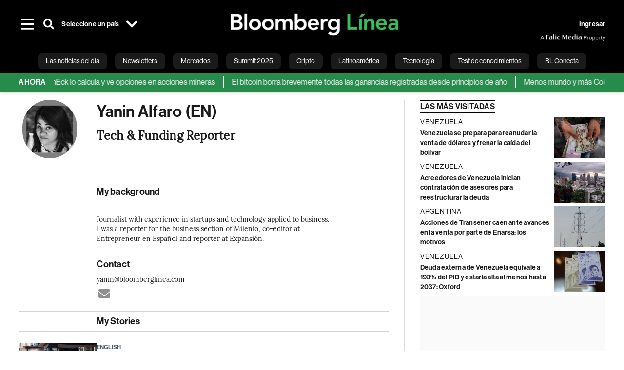

--- FILE ---
content_type: text/html; charset=utf-8
request_url: https://www.bloomberglinea.com/author/yanin-alfaro-en/
body_size: 86969
content:
<!DOCTYPE html><html lang="es"><head><script defer="" src="https://terrific.live/terrific-sdk.js" storeid="W2JtUOL9Gzr26mK7nlwG"></script><title>Yanin Alfaro (EN) - Bloomberg Línea</title><meta charSet="UTF-8"/><meta name="viewport" content="width=device-width, initial-scale=1"/><meta name="robots" content="index, follow, max-image-preview:large"/><meta name="description" content="Journalist with experience in startups and technology"/><meta name="url" content="https://www.bloomberglinea.com/author/yanin-alfaro-en/"/><meta property="url" content="https://www.bloomberglinea.com/author/yanin-alfaro-en/"/><meta name="distribution" content="global"/><meta property="og:title" content="Yanin Alfaro (EN) - Bloomberg Línea"/><meta property="og:locale" content="es"/><meta property="og:site_name" content="Bloomberg Línea"/><meta property="og:description" content="Journalist with experience in startups and technology"/><meta property="og:image" itemProp="image" content="/pf/resources/images/fallback-logo-black-1200x630.png?d=2254"/><meta property="og:image:width" content="1200"/><meta property="og:image:height" content="630"/><meta property="og:url" content="https://www.bloomberglinea.com/author/yanin-alfaro-en/"/><meta property="og:type" content="website"/><meta property="og:image:secure_url" content="/pf/resources/images/fallback-logo-black-1200x630.png?d=2254"/><meta property="twitter:title" content="Yanin Alfaro (EN) - Bloomberg Línea"/><meta property="twitter:site" content="BloombergLinea_"/><meta property="twitter:card" content="summary_large_image"/><meta property="twitter:creator" content="@BloombergLinea_"/><meta property="twitter:image" content="/pf/resources/images/fallback-logo-black-1200x630.png?d=2254"/><meta property="twitter:description" content="Journalist with experience in startups and technology"/><meta property="fb:pages" content="108739521316560"/><meta property="fb:app_id" content="522039962462714"/><meta name="google-site-verification" content="flGAYEj6TsMc8IhLqQa_pW-GIdOgEevLsfmKZG-Avgs"/><meta name="dailymotion-domain-verification" content="dm8zjm379nh7onhre"/><link rel="icon" type="image/x-icon" href="/pf/resources/images/favicon.png?d=2254"/><link rel="preload" href="https://use.typekit.net/zbm2wvb.css" as="style"/><link rel="stylesheet" href="https://use.typekit.net/zbm2wvb.css" media="print"/><noscript><link href="https://use.typekit.net/zbm2wvb.css" rel="stylesheet"/></noscript><style>a {
            color: inherit;
            text-decoration: inherit;
          }</style><link rel="canonical" href="https://www.bloomberglinea.com/author/yanin-alfaro-en/"/><link rel="preconnect" href="https://static.chartbeat.com/"/><link rel="dns-prefetch" href="https://static.chartbeat.com/"/><link rel="preconnect" href="https://www.google-analytics.com/"/><link rel="dns-prefetch" href="https://www.google-analytics.com/"/><link rel="preconnect" href="https://s.go-mpulse.net/"/><link rel="dns-prefetch" href="https://s.go-mpulse.net/"/><link rel="preconnect" href="https://stats.g.doubleclick.net/"/><link rel="dns-prefetch" href="https://stats.g.doubleclick.net/"/><link rel="preconnect" href="https://www.googletagservices.com/"/><link rel="dns-prefetch" href="https://www.googletagservices.com/"/><link rel="preconnect" href="https://cdn.taboola.com/"/><link rel="dns-prefetch" href="https://cdn.taboola.com/"/><link rel="preconnect" href="https://cdn.cxense.com/"/><link rel="dns-prefetch" href="https://cdn.cxense.com/"/><link rel="preconnect" href="https://cdn.privacy-mgmt.com/"/><link rel="dns-prefetch" href="https://cdn.privacy-mgmt.com/"/><script defer="">
    
    !function(t){var e={};function n(r){if(e[r])return e[r].exports;var o=e[r]={i:r,l:!1,exports:{}};return t[r].call(o.exports,o,o.exports,n),o.l=!0,o.exports}n.m=t,n.c=e,n.d=function(t,e,r){n.o(t,e)||Object.defineProperty(t,e,{enumerable:!0,get:r})},n.r=function(t){"undefined"!=typeof Symbol&&Symbol.toStringTag&&Object.defineProperty(t,Symbol.toStringTag,{value:"Module"}),Object.defineProperty(t,"__esModule",{value:!0})},n.t=function(t,e){if(1&e&&(t=n(t)),8&e)return t;if(4&e&&"object"==typeof t&&t&&t.__esModule)return t;var r=Object.create(null);if(n.r(r),Object.defineProperty(r,"default",{enumerable:!0,value:t}),2&e&&"string"!=typeof t)for(var o in t)n.d(r,o,function(e){return t[e]}.bind(null,o));return r},n.n=function(t){var e=t&&t.__esModule?function(){return t.default}:function(){return t};return n.d(e,"a",e),e},n.o=function(t,e){return Object.prototype.hasOwnProperty.call(t,e)},n.p="",n(n.s=3)}([function(t,e,n){var r=n(2);t.exports=!r((function(){return 7!=Object.defineProperty({},"a",{get:function(){return 7}}).a}))},function(t,e){t.exports=function(t){return"object"==typeof t?null!==t:"function"==typeof t}},function(t,e){t.exports=function(t){try{return!!t()}catch(t){return!0}}},function(t,e,n){n(4),function(){if("function"!=typeof window.__tcfapi){var t,e=[],n=window,r=n.document;!n.__tcfapi&&function t(){var e=!!n.frames.__tcfapiLocator;if(!e)if(r.body){var o=r.createElement("iframe");o.style.cssText="display:none",o.name="__tcfapiLocator",r.body.appendChild(o)}else setTimeout(t,5);return!e}()&&(n.__tcfapi=function(){for(var n=arguments.length,r=new Array(n),o=0;o<n;o++)r[o]=arguments[o];if(!r.length)return e;if("setGdprApplies"===r[0])r.length>3&&2===parseInt(r[1],10)&&"boolean"==typeof r[3]&&(t=r[3],"function"==typeof r[2]&&r[2]("set",!0));else if("ping"===r[0]){var i={gdprApplies:t,cmpLoaded:!1,apiVersion:"2.0"};"function"==typeof r[2]&&r[2](i,!0)}else e.push(r)},n.addEventListener("message",(function(t){var e="string"==typeof t.data,r={};try{r=e?JSON.parse(t.data):t.data}catch(t){}var o=r.__tcfapiCall;o&&n.__tcfapi(o.command,o.parameter,o.version,(function(n,r){var i={__tcfapiReturn:{returnValue:n,success:r,callId:o.callId}};e&&(i=JSON.stringify(i)),t.source.postMessage(i,"*")}))}),!1))}}()},function(t,e,n){var r=n(0),o=n(5).f,i=Function.prototype,c=i.toString,u=/^s*function ([^ (]*)/;r&&!("name"in i)&&o(i,"name",{configurable:!0,get:function(){try{return c.call(this).match(u)[1]}catch(t){return""}}})},function(t,e,n){var r=n(0),o=n(6),i=n(10),c=n(11),u=Object.defineProperty;e.f=r?u:function(t,e,n){if(i(t),e=c(e,!0),i(n),o)try{return u(t,e,n)}catch(t){}if("get"in n||"set"in n)throw TypeError("Accessors not supported");return"value"in n&&(t[e]=n.value),t}},function(t,e,n){var r=n(0),o=n(2),i=n(7);t.exports=!r&&!o((function(){return 7!=Object.defineProperty(i("div"),"a",{get:function(){return 7}}).a}))},function(t,e,n){var r=n(8),o=n(1),i=r.document,c=o(i)&&o(i.createElement);t.exports=function(t){return c?i.createElement(t):{}}},function(t,e,n){(function(e){var n=function(t){return t&&t.Math==Math&&t};t.exports=n("object"==typeof globalThis&&globalThis)||n("object"==typeof window&&window)||n("object"==typeof self&&self)||n("object"==typeof e&&e)||Function("return this")()}).call(this,n(9))},function(t,e){var n;n=function(){return this}();try{n=n||new Function("return this")()}catch(t){"object"==typeof window&&(n=window)}t.exports=n},function(t,e,n){var r=n(1);t.exports=function(t){if(!r(t))throw TypeError(String(t)+" is not an object");return t}},function(t,e,n){var r=n(1);t.exports=function(t,e){if(!r(t))return t;var n,o;if(e&&"function"==typeof(n=t.toString)&&!r(o=n.call(t)))return o;if("function"==typeof(n=t.valueOf)&&!r(o=n.call(t)))return o;if(!e&&"function"==typeof(n=t.toString)&&!r(o=n.call(t)))return o;throw TypeError("Can't convert object to primitive value")}}]);
    </script>

    <script>
    (function () { var e = false; var c = window; var t = document; function r() { if
    (!c.frames["__uspapiLocator"]) { if (t.body) { var a = t.body; var e = t.createElement("iframe"); e.style.cssText =
    "display:none"; e.name = "__uspapiLocator"; a.appendChild(e) } else { setTimeout(r, 5) } } } r(); function p() { var
    a = arguments; __uspapi.a = __uspapi.a || []; if (!a.length) { return __uspapi.a } else if (a[0] === "ping") { a[2]({
    gdprAppliesGlobally: e, cmpLoaded: false }, true) } else { __uspapi.a.push([].slice.apply(a)) } } function l(t) { var r
    = typeof t.data === "string"; try { var a = r ? JSON.parse(t.data) : t.data; if (a.__cmpCall) { var n = a.__cmpCall;
    c.__uspapi(n.command, n.parameter, function (a, e) { var c = { __cmpReturn: { returnValue: a, success: e, callId:
    n.callId } }; t.source.postMessage(r ? JSON.stringify(c) : c, "*") }) } } catch (a) { } } if (typeof __uspapi !==
    "function") { c.__uspapi = p; __uspapi.msgHandler = l; c.addEventListener("message", l, false) } })();
    </script>

    <script>
window.__gpp_addFrame=function(e){if(!window.frames[e])if(document.body){var t=document.createElement("iframe");t.style.cssText="display:none",t.name=e,document.body.appendChild(t)}else window.setTimeout(window.__gpp_addFrame,10,e)},window.__gpp_stub=function(){var e=arguments;if(__gpp.queue=__gpp.queue||[],__gpp.events=__gpp.events||[],!e.length||1==e.length&&"queue"==e[0])return __gpp.queue;if(1==e.length&&"events"==e[0])return __gpp.events;var t=e[0],p=e.length>1?e[1]:null,s=e.length>2?e[2]:null;if("ping"===t)p({gppVersion:"1.1",cmpStatus:"stub",cmpDisplayStatus:"hidden",signalStatus:"not ready",supportedAPIs:["2:tcfeuv2","5:tcfcav1","6:uspv1","7:usnatv1","8:uscav1","9:usvav1","10:uscov1","11:usutv1","12:usctv1"],cmpId:0,sectionList:[],applicableSections:[],gppString:"",parsedSections:{}},!0);else if("addEventListener"===t){"lastId"in __gpp||(__gpp.lastId=0),__gpp.lastId++;var n=__gpp.lastId;__gpp.events.push({id:n,callback:p,parameter:s}),p({eventName:"listenerRegistered",listenerId:n,data:!0,pingData:{gppVersion:"1.1",cmpStatus:"stub",cmpDisplayStatus:"hidden",signalStatus:"not ready",supportedAPIs:["2:tcfeuv2","5:tcfcav1","6:uspv1","7:usnatv1","8:uscav1","9:usvav1","10:uscov1","11:usutv1","12:usctv1"],cmpId:0,sectionList:[],applicableSections:[],gppString:"",parsedSections:{}}},!0)}else if("removeEventListener"===t){for(var a=!1,i=0;i<__gpp.events.length;i++)if(__gpp.events[i].id==s){__gpp.events.splice(i,1),a=!0;break}p({eventName:"listenerRemoved",listenerId:s,data:a,pingData:{gppVersion:"1.1",cmpStatus:"stub",cmpDisplayStatus:"hidden",signalStatus:"not ready",supportedAPIs:["2:tcfeuv2","5:tcfcav1","6:uspv1","7:usnatv1","8:uscav1","9:usvav1","10:uscov1","11:usutv1","12:usctv1"],cmpId:0,sectionList:[],applicableSections:[],gppString:"",parsedSections:{}}},!0)}else"hasSection"===t?p(!1,!0):"getSection"===t||"getField"===t?p(null,!0):__gpp.queue.push([].slice.apply(e))},window.__gpp_msghandler=function(e){var t="string"==typeof e.data;try{var p=t?JSON.parse(e.data):e.data}catch(e){p=null}if("object"==typeof p&&null!==p&&"__gppCall"in p){var s=p.__gppCall;window.__gpp(s.command,(function(p,n){var a={__gppReturn:{returnValue:p,success:n,callId:s.callId}};e.source.postMessage(t?JSON.stringify(a):a,"*")}),"parameter"in s?s.parameter:null,"version"in s?s.version:"1.1")}},"__gpp"in window&&"function"==typeof window.__gpp||(window.__gpp=window.__gpp_stub,window.addEventListener("message",window.__gpp_msghandler,!1),window.__gpp_addFrame("__gppLocator"));
</script>
    
    <script>
        window._sp_queue = [];
        window._sp_ = {
        config: {
        accountId: 1753,
        baseEndpoint: 'https://cdn.privacy-mgmt.com',
        usnat: { includeUspApi: true },
        gdpr: { },
        events: {
        onMessageChoiceSelect: function(choiceType, actionType) {
            console.log('[event] onMessageChoiceSelect', arguments);
            
            // Integración con OneSignal - Manejar aceptación/rechazo
            if (choiceType && actionType) {
              // Si el usuario acepta (choiceType === 11 para aceptar todas las categorías en GDPR)
              if (choiceType === 11 || choiceType === 1 || actionType === 1) {
                console.log('[SourcePoint] User accepted consent, granting OneSignal consent');
                if (window.grantOneSignalConsent && typeof window.grantOneSignalConsent === 'function') {
                  window.grantOneSignalConsent().then(function(success) {
                    console.log('[SourcePoint] OneSignal consent granted:', success);
                  }).catch(function(error) {
                    console.error('[SourcePoint] Error granting OneSignal consent:', error);
                  });
                }
              } 
              // Si el usuario rechaza
              else if (choiceType === 13 || choiceType === 15) {
                console.log('[SourcePoint] User rejected consent, revoking OneSignal consent');
                if (window.revokeOneSignalConsent && typeof window.revokeOneSignalConsent === 'function') {
                  window.revokeOneSignalConsent().then(function(success) {
                    console.log('[SourcePoint] OneSignal consent revoked:', success);
                  }).catch(function(error) {
                    console.error('[SourcePoint] Error revoking OneSignal consent:', error);
                  });
                }
              }
            }
        },
        onMessageReady: function() {
            console.log('[event] onMessageReady', arguments);
        },
        onMessageChoiceError: function() {
            console.log('[event] onMessageChoiceError', arguments);
        },
        onPrivacyManagerAction: function() {
            console.log('[event] onPrivacyManagerAction', arguments);
        },
        onPMCancel: function() {
            console.log('[event] onPMCancel', arguments);
        },
        onMessageReceiveData: function() {
            console.log('[event] onMessageReceiveData', arguments);
        },
        onSPPMObjectReady: function() {
            console.log('[event] onSPPMObjectReady', arguments);
        },
        onConsentReady: function (message_type, uuid, string, info) {
          console.log('[event] onConsentReady', arguments)
          console.log('[SourcePoint] Consent info:', { message_type: message_type, uuid: uuid, applies: info.applies, string: string });
          
          // Función para intentar otorgar consentimiento (con reintentos si OneSignal no está listo)
          var grantConsentWithRetry = function(reason, maxRetries) {
            maxRetries = maxRetries || 10;
            var retries = 0;
            
            var tryGrant = function() {
              if (window.grantOneSignalConsent && typeof window.grantOneSignalConsent === 'function') {
                console.log('[SourcePoint] ' + reason + ', granting OneSignal consent');
                window.grantOneSignalConsent().then(function(success) {
                  console.log('[SourcePoint] OneSignal consent granted:', success);
                }).catch(function(error) {
                  console.error('[SourcePoint] Error granting OneSignal consent:', error);
                });
              } else if (retries < maxRetries) {
                retries++;
                console.log('[SourcePoint] OneSignal not ready yet, retry ' + retries + '/' + maxRetries);
                setTimeout(tryGrant, 500); // Reintentar cada 500ms
              } else {
                console.warn('[SourcePoint] OneSignal not available after ' + maxRetries + ' retries');
                // Guardar flag para que OneSignal lo detecte cuando se inicialice
                try {
                  localStorage.setItem('sourcepoint_consent_pending', 'true');
                  console.log('[SourcePoint] Saved consent flag for OneSignal to detect on init');
                } catch (e) {
                  console.error('[SourcePoint] Could not save consent flag:', e);
                }
              }
            };
            
            tryGrant();
          };
          
          // Para GDPR: verificar si el usuario tiene consentimiento previo
          if (message_type === "gdpr" && info.applies) {
            console.log('[SourcePoint] GDPR applies, checking consent status');
            
            // Si hay tcString, significa que el usuario dio consentimiento
            if (string && string.length > 0) {
              console.log('[SourcePoint] GDPR consent string found:', string.substring(0, 20) + '...');
              grantConsentWithRetry('Previous GDPR consent found');
            } else {
              console.log('[SourcePoint] No GDPR consent string, waiting for user action');
            }
            
            // También verificar con __tcfapi para más detalles
            if (typeof window.__tcfapi === 'function') {
              window.__tcfapi('getTCData', 2, function(tcData, success) {
                console.log('[SourcePoint] TCF Data:', tcData);
                
                if (success && tcData && tcData.tcString && tcData.tcString.length > 0) {
                  console.log('[SourcePoint] TCF API confirms consent');
                  grantConsentWithRetry('TCF API consent confirmed');
                }
              });
            } else {
              console.warn('[SourcePoint] __tcfapi not available');
            }
          }
          
          // Para USNAT/CCPA: verificar consentimiento
          if (message_type === "usnat" && info.applies) {
            console.log('[SourcePoint] USNAT applies, granting consent');
            grantConsentWithRetry('USNAT consent detected');
          }
          
          if((message_type == "usnat") && (info.applies)){
            /* code to insert the USNAT footer link */
            document.getElementById("pmLink").style.visibility="visible"; 
            document.getElementById("pmLink").innerHTML= "Do Not Sell or Share My Personal Information";
            document.getElementById("pmLink").onclick= function(){
              window._sp_.usnat.loadPrivacyManagerModal('1039660');
            }
          }
          if((message_type == "gdpr") && (info.applies)){
            /* code to insert the GDPR footer link */
            document.getElementById("pmLink").style.visibility="visible"; 
            document.getElementById("pmLink").innerHTML= "Privacy Preferences";
            document.getElementById("pmLink").onclick= function(){
              window._sp_.gdpr.loadPrivacyManagerModal('528582');
            }
          }     
        },
        onError: function() {
            console.log('[event] onError', arguments);
        },
        }
        }
        }
    </script>
    <script src='https://cdn.privacy-mgmt.com/unified/wrapperMessagingWithoutDetection.js' async></script>
    </script><script defer="">
    (function(w,d,s,l,i){w[l]=w[l]||[];w[l].push({'gtm.start':
      new Date().getTime(),event:'gtm.js'});var f=d.getElementsByTagName(s)[0],
      j=d.createElement(s),dl=l!='dataLayer'?'&l='+l:'';j.async=true;j.src=
      'https://www.googletagmanager.com/gtm.js?id='+i+dl;f.parentNode.insertBefore(j,f);
    })(window,document,'script','dataLayer','GTM-TZL2GGP');</script><script defer="" data-integration="facebook-Pixel">!function(f,b,e,v,n,t,s)
  {if(f.fbq)return;n=f.fbq=function(){n.callMethod?
  n.callMethod.apply(n,arguments):n.queue.push(arguments)};
  if(!f._fbq)f._fbq=n;n.push=n;n.loaded=!0;n.version='2.0';
  n.queue=[];t=b.createElement(e);t.async=!0;
  t.src=v;s=b.getElementsByTagName(e)[0];
  s.parentNode.insertBefore(t,s)}(window, document,'script',
  'https://connect.facebook.net/en_US/fbevents.js');
  fbq('init', '965267477702813');
  fbq('track', 'PageView');</script><script defer="" type="text/javascript" data-integration="clarity-ms">(function(c,l,a,r,i,t,y){
    c[a]=c[a]||function(){(c[a].q=c[a].q||[]).push(arguments)};
    t=l.createElement(r);t.async=1;t.src="https://www.clarity.ms/tag/"+i;
    y=l.getElementsByTagName(r)[0];y.parentNode.insertBefore(t,y);
})(window, document, "clarity", "script", "k8flwcgy8q");</script><script defer="" data-integration="twitter-Pixel">!function(e,t,n,s,u,a){e.twq||(s=e.twq=function(){s.exe?s.exe.apply(s,arguments):s.queue.push(arguments);
  },s.version='1.1',s.queue=[],u=t.createElement(n),u.async=!0,u.src='https://static.ads-twitter.com/uwt.js',
  a=t.getElementsByTagName(n)[0],a.parentNode.insertBefore(u,a))}(window,document,'script');
  twq('config', 'o89zp');</script><script defer="" data-integration="chartbeat">
    (function() {
        var _sf_async_config = window._sf_async_config = (window._sf_async_config || {});
        _sf_async_config.uid = 66274;
        _sf_async_config.domain = "bloomberglinea.com";
        _sf_async_config.useCanonical = true;
        _sf_async_config.useCanonicalDomain = true;
        _sf_async_config.sections = "";
        _sf_async_config.authors = "Bloomberg Línea";
        function loadChartbeat() {
            var e = document.createElement('script');
            var n = document.getElementsByTagName('script')[0];
            e.type = 'text/javascript';
            e.async = true;
            e.src = '//static.chartbeat.com/js/chartbeat.js';
            n.parentNode.insertBefore(e, n);
        }
        loadChartbeat();
     })();</script><script defer="" src="https://securepubads.g.doubleclick.net/tag/js/gpt.js"></script><script defer="" src="https://ads.digitalcaramel.com/js/prebid/bloomberglinea.com.js?ts=1769076752374"></script><script defer="" src="https://www.googletagmanager.com/gtag/js?id=G-B97L4X34VF"></script><script defer="">
      window.dataLayer = window.dataLayer || [];
      function gtag(){dataLayer.push(arguments);}
      gtag('js', new Date());
      gtag('config', 'G-B97L4X34VF');</script><script>function runPaywall() {
        var pageType = 'author' || 'article';
        var section = '' || '';
        var canonicalUrl = 'https://www.bloomberglinea.com/author/yanin-alfaro-en/' || '';
        var contentRestriction = '' || '';
        
        ArcP.run({
            paywallFunction: function(campaign) {
                console.log('Arc Paywall triggered!', { campaign: campaign, pageType: pageType, section: section });
            },
            customPageData: function() {
                return {
                    c: pageType,
                    s: section,
                    ci: canonicalUrl,
                    cr: contentRestriction
                };
            },
            resultsCallback: function(results) {
                console.log('Arc Paywall results:', results);
            }
        }).then(function(results) {
            console.log('Paywall script completed:', results);
        }).catch(function(error) {
            console.error('Paywall script error:', error);
        });
    }</script><script async="" src="https://bloomberglinea-bloomberglinea-prod.web.arc-cdn.net/arc/subs/p.min.js"></script><script type="application/ld+json">{"@context":"https://schema.org","@graph":[{"@type":"Person","@id":"https://www.bloomberglinea.com/author/yanin-alfaro-en/#person","name":"Yanin Alfaro (EN)","url":"https://www.bloomberglinea.com/author/yanin-alfaro-en/","jobTitle":"Tech & Funding Reporter","image":"https://s3.amazonaws.com/arc-authors/bloomberglinea/e4ddce5b-8f23-4943-83b8-b54d64f1ecae.png","description":"Journalist with experience in startups and technology applied to business. I was a reporter for the business section of Milenio, co-editor at Entrepreneur en Español and reporter at Expansión.\n","affiliation":{"@id":"https://www.bloomberglinea.com#organization"}},{"@type":"Organization","@id":"https://www.bloomberglinea.com#organization","name":"Bloomberg Línea","url":"https://www.bloomberglinea.com","logo":"https://cloudfront-us-east-1.images.arcpublishing.com/bloomberglinea/27FPSSSA5VBMLEBHLWDQ7V3M7M.png"},{"@type":"ProfilePage","name":"Perfil de Yanin Alfaro (EN) - Bloomberg Línea","url":"https://www.bloomberglinea.com/author/yanin-alfaro-en/","mainEntity":{"@id":"https://www.bloomberglinea.com/author/yanin-alfaro-en/#person"},"publisher":{"@id":"https://www.bloomberglinea.com#organization"}},{"@type":"ItemList","@id":"https://www.bloomberglinea.com/author/yanin-alfaro-en/#articles","name":"Artículos de Yanin Alfaro (EN)","itemListElement":[{"@type":"ListItem","position":1,"item":{"@type":"NewsArticle","@id":"O6BLW66YG5FB7HFDCLIRHL5A6Q","headline":"Startups in Games, Education, Construction, Workshops Secure New Funding","description":"This week, Latin American startups Mecanizou, Cometa, Jungle and Makasi received capital","url":"https://www.bloomberglinea.com/english/startups-in-games-education-construction-workshops-secure-new-funding/","image":"https://cloudfront-us-east-1.images.arcpublishing.com/bloomberglinea/Z2M7M4LHRFF4LN3EIT2WZLUNQU.jpg","datePublished":"2023-03-24T18:22:55.220Z","author":{"@id":"https://www.bloomberglinea.com/author/yanin-alfaro-en/#person"},"publisher":{"@id":"https://www.bloomberglinea.com#organization"}}},{"@type":"ListItem","position":2,"item":{"@type":"NewsArticle","@id":"J2U237WIXBHEDAEBPCGTWDQJCA","headline":"Corporate VC Seen as Option for Global, Latin Startups Due to Current Banking Crisis","description":"Femsa Ventures was the sixth largest startup investor in Mexico in 2022, according to Transactional Track Record data","url":"https://www.bloomberglinea.com/english/corporate-vc-seen-as-an-option-for-global-latin-startups-due-to-global-banking-crisis/","image":"https://cloudfront-us-east-1.images.arcpublishing.com/bloomberglinea/E3KD4TCHEVCU5EBUUGOVTTQ2QI.jpg","datePublished":"2023-03-24T15:54:31.168Z","author":{"@id":"https://www.bloomberglinea.com/author/yanin-alfaro-en/#person"},"publisher":{"@id":"https://www.bloomberglinea.com#organization"}}},{"@type":"ListItem","position":3,"item":{"@type":"NewsArticle","@id":"TJGTDHPQORE5NJCHLPMOSUYFPQ","headline":"Rounds of the Week: Energy, Retail and Finance Startups Receive Funding","description":"GoTrendier, 77Sol, Quadrado Express, Proesc and Vermiculus are among the Latin American startups that raised this week","url":"https://www.bloomberglinea.com/english/rounds-of-the-week-energy-retail-and-finance-startups-receive-funding/","image":"https://cloudfront-us-east-1.images.arcpublishing.com/bloomberglinea/QEC6UK3HAJCPVBJ2JKNA3YA6P4.jpg","datePublished":"2023-03-17T21:39:36.607Z","author":{"@id":"https://www.bloomberglinea.com/author/yanin-alfaro-en/#person"},"publisher":{"@id":"https://www.bloomberglinea.com#organization"}}},{"@type":"ListItem","position":4,"item":{"@type":"NewsArticle","@id":"IZUAQEVA2FF2HGIEGNVO3DM6QI","headline":"In the Wake of SVB Collapse, Could Mercury or Brex Fill the Role of Fintechs’ Bank?","description":"The consequences of the collapse of Silicon Valley Bank could leave a hole in the fintech segment that will not be easy to fill, according to analysts","url":"https://www.bloomberglinea.com/english/in-the-wake-of-svb-collapse-could-mercury-or-brex-fill-the-role-of-fintechs-bank/","image":"https://cloudfront-us-east-1.images.arcpublishing.com/bloomberglinea/7DWI6KTW6BG2NHQHF2VL7RAA4U.jpg","datePublished":"2023-03-16T01:31:06.026Z","author":{"@id":"https://www.bloomberglinea.com/author/yanin-alfaro-en/#person"},"publisher":{"@id":"https://www.bloomberglinea.com#organization"}}},{"@type":"ListItem","position":5,"item":{"@type":"NewsArticle","@id":"P5ZEAU3EMJFTRHSFIHAWMNLNMI","headline":"Rounds of the Week: Argentina’s Michroma, Brazil’s Barte Raise Funds","description":"Argentine biotech startup Michroma and Brazilian fintech Barte raised millions in an intense week for the startup ecosystem","url":"https://www.bloomberglinea.com/english/rounds-of-the-week-argentinas-michroma-brazils-barte-raise-funds/","image":"https://cloudfront-us-east-1.images.arcpublishing.com/bloomberglinea/MTMM7ZV32BEFXALBOSZBCYWMCQ.jpg","datePublished":"2023-03-10T21:30:23.227Z","author":{"@id":"https://www.bloomberglinea.com/author/yanin-alfaro-en/#person"},"publisher":{"@id":"https://www.bloomberglinea.com#organization"}}},{"@type":"ListItem","position":6,"item":{"@type":"NewsArticle","@id":"IJXODDAUYJD2VG2RXW7XXUE4RQ","headline":"How Do Digital Nomads Affect Mexico’s Economy? ","description":"The number of remote and home-office workers who have set up shop in Mexico has swelled, and Bloomberg Línea looks at how their presence, and spending, affect the local economy","url":"https://www.bloomberglinea.com/english/how-do-digital-nomads-affect-mexicos-economy/","image":"https://cloudfront-us-east-1.images.arcpublishing.com/bloomberglinea/GWSK5PKL65DXRGRSMIWFDQJZVY.jpg","datePublished":"2023-03-04T03:17:24.953Z","author":{"@id":"https://www.bloomberglinea.com/author/yanin-alfaro-en/#person"},"publisher":{"@id":"https://www.bloomberglinea.com#organization"}}},{"@type":"ListItem","position":7,"item":{"@type":"NewsArticle","@id":"YN4354CBU5BT5D54GNAONFSY6M","headline":"Rounds of the Week: Startups Voicemod, Amora, Webee and Mattilda Raise Funds","description":"Early-stage startups in Latin America that raised funds this week work with AI, property management and the education sector","url":"https://www.bloomberglinea.com/english/rounds-of-the-week-latam-startups-voicemod-amora-webee-and-mattilda-raise-funds/","image":"https://cloudfront-us-east-1.images.arcpublishing.com/bloomberglinea/3SQGXNHBHFHCJANAQHP426VR2I.jpg","datePublished":"2023-03-03T22:02:06.639Z","author":{"@id":"https://www.bloomberglinea.com/author/yanin-alfaro-en/#person"},"publisher":{"@id":"https://www.bloomberglinea.com#organization"}}},{"@type":"ListItem","position":8,"item":{"@type":"NewsArticle","@id":"VMYLGS2ARFEDZJOABCWORCJOIM","headline":"Soonicorns: Some of Latin America’s Startups On the Cusp of Hitting a $1B Valuation","description":"The drop in venture capital investment in Latin America has left dozens of companies a step away from becoming unicorns","url":"https://www.bloomberglinea.com/english/soonicorns-some-of-latin-americas-startups-on-the-cusp-of-hitting-a-1b-valuation/","image":"https://cloudfront-us-east-1.images.arcpublishing.com/bloomberglinea/26VL4XV3DFGPHEW2X4RGRVZQUY.jpg","datePublished":"2023-02-26T23:19:38.049Z","author":{"@id":"https://www.bloomberglinea.com/author/yanin-alfaro-en/#person"},"publisher":{"@id":"https://www.bloomberglinea.com#organization"}}},{"@type":"ListItem","position":9,"item":{"@type":"NewsArticle","@id":"C7K6RIQHHZF3BFMPJGPPOQFG7I","headline":"Rounds of the Week: Brazilian Automation Platforms Dattos and 4intelligence Raise Funds","description":"This week two early-stage automation platforms received investments in Brazil","url":"https://www.bloomberglinea.com/english/rounds-of-the-week-brazilian-automation-platforms-dattos-and-4intelligence-raise-funds/","image":"https://cloudfront-us-east-1.images.arcpublishing.com/bloomberglinea/UXROY76A3RHQRKCXPE5JQG3BB4.jpg","datePublished":"2023-02-24T18:41:30.608Z","author":{"@id":"https://www.bloomberglinea.com/author/yanin-alfaro-en/#person"},"publisher":{"@id":"https://www.bloomberglinea.com#organization"}}},{"@type":"ListItem","position":10,"item":{"@type":"NewsArticle","@id":"26QWJ5Y255ER5NJQSH6SQZAALY","headline":"Nearshoring Seen Attracting Venture Capital to Mexico, In Addition to FDI","description":"In addition to boosting foreign direct investment (FDI), nearshoring could also attract financing to startups engaged in the logistics, transportation and manufacturing sectors","url":"https://www.bloomberglinea.com/english/nearshoring-seen-attracting-venture-capital-to-mexico-in-addition-to-fdi/","image":"https://cloudfront-us-east-1.images.arcpublishing.com/bloomberglinea/Z2LGHQ3U5NFBHFYI3FBTTJGOQI.jpg","datePublished":"2023-02-22T21:01:39.221Z","author":{"@id":"https://www.bloomberglinea.com/author/yanin-alfaro-en/#person"},"publisher":{"@id":"https://www.bloomberglinea.com#organization"}}}]}]}</script><script type="application/javascript" id="polyfill-script">if(!Array.prototype.includes||!(window.Object && window.Object.assign)||!window.Promise||!window.Symbol||!window.fetch){document.write('<script type="application/javascript" src="/pf/dist/engine/polyfill.js?d=2254&mxId=00000000" defer=""><\/script>')}</script><script id="fusion-engine-react-script" type="application/javascript" src="/pf/dist/engine/react.js?d=2254&amp;mxId=00000000" defer=""></script><script id="fusion-engine-combinations-script" type="application/javascript" src="/pf/dist/components/combinations/default.js?d=2254&amp;mxId=00000000" defer=""></script><link id="fusion-output-type-styles" rel="stylesheet" type="text/css" href="/pf/dist/components/output-types/default.css?d=2254&amp;mxId=00000000"/><link id="fusion-template-styles" rel="stylesheet" type="text/css" href="/pf/dist/components/combinations/default.css?d=2254&amp;mxId=00000000"/><style data-styled="" data-styled-version="5.3.11">.cztTld > img{max-width:100%;}/*!sc*/
data-styled.g5[id="Image__StyledPicture-sc-1g24b0j-0"]{content:"cztTld,"}/*!sc*/
.fTyuDK{display:-webkit-box;display:-webkit-flex;display:-ms-flexbox;display:flex;-webkit-box-pack:center;-webkit-justify-content:center;-ms-flex-pack:center;justify-content:center;-webkit-align-items:center;-webkit-box-align:center;-ms-flex-align:center;align-items:center;position:relative;min-height:calc( 250px + 0rem );background-color:#FAFAFA;}/*!sc*/
@media screen and (max-width:1024px){.fTyuDK{min-height:calc( 250px + 0rem );display:-webkit-box;display:-webkit-flex;display:-ms-flexbox;display:flex;}}/*!sc*/
@media screen and (max-width:768px){.fTyuDK{min-height:calc( 250px + 0rem );display:-webkit-box;display:-webkit-flex;display:-ms-flexbox;display:flex;}}/*!sc*/
data-styled.g6[id="styled__StyledAdUnit-sc-1gy46gr-0"]{content:"fTyuDK,"}/*!sc*/
.JCIvj{top:118px;}/*!sc*/
@media screen and (max-width:1024px){.JCIvj{top:118px;}}/*!sc*/
@media screen and (max-width:768px){.JCIvj{top:118px;}}/*!sc*/
data-styled.g7[id="styled__StyledLabelAdUnit-sc-1gy46gr-1"]{content:"JCIvj,"}/*!sc*/
.eQnJUz{font-family:neue-haas-grotesk-display,sans-serif;color:undefined;}/*!sc*/
data-styled.g10[id="primary-font__PrimaryFontStyles-sc-1rsd0cq-0"]{content:"eQnJUz,"}/*!sc*/
.jnVmns{display:-webkit-box;display:-webkit-flex;display:-ms-flexbox;display:flex;-webkit-box-pack:center;-webkit-justify-content:center;-ms-flex-pack:center;justify-content:center;}/*!sc*/
@media screen and (max-width:768px){.jnVmns{display:-webkit-box;display:-webkit-flex;display:-ms-flexbox;display:flex;-webkit-box-pack:center;-webkit-justify-content:center;-ms-flex-pack:center;justify-content:center;}}/*!sc*/
data-styled.g66[id="styles__StyledImage-sc-a4p5i1-0"]{content:"jnVmns,"}/*!sc*/
</style>
<script>(window.BOOMR_mq=window.BOOMR_mq||[]).push(["addVar",{"rua.upush":"false","rua.cpush":"true","rua.upre":"false","rua.cpre":"true","rua.uprl":"false","rua.cprl":"false","rua.cprf":"false","rua.trans":"SJ-1deb7ef2-09e9-4307-ac6a-e403c800eb3b","rua.cook":"false","rua.ims":"false","rua.ufprl":"false","rua.cfprl":"false","rua.isuxp":"false","rua.texp":"norulematch","rua.ceh":"false","rua.ueh":"false","rua.ieh.st":"0"}]);</script>
                              <script>!function(e){var n="https://s.go-mpulse.net/boomerang/";if("False"=="True")e.BOOMR_config=e.BOOMR_config||{},e.BOOMR_config.PageParams=e.BOOMR_config.PageParams||{},e.BOOMR_config.PageParams.pci=!0,n="https://s2.go-mpulse.net/boomerang/";if(window.BOOMR_API_key="7GSQT-9J5E9-RKEWU-NK62F-95GUY",function(){function e(){if(!o){var e=document.createElement("script");e.id="boomr-scr-as",e.src=window.BOOMR.url,e.async=!0,i.parentNode.appendChild(e),o=!0}}function t(e){o=!0;var n,t,a,r,d=document,O=window;if(window.BOOMR.snippetMethod=e?"if":"i",t=function(e,n){var t=d.createElement("script");t.id=n||"boomr-if-as",t.src=window.BOOMR.url,BOOMR_lstart=(new Date).getTime(),e=e||d.body,e.appendChild(t)},!window.addEventListener&&window.attachEvent&&navigator.userAgent.match(/MSIE [67]\./))return window.BOOMR.snippetMethod="s",void t(i.parentNode,"boomr-async");a=document.createElement("IFRAME"),a.src="about:blank",a.title="",a.role="presentation",a.loading="eager",r=(a.frameElement||a).style,r.width=0,r.height=0,r.border=0,r.display="none",i.parentNode.appendChild(a);try{O=a.contentWindow,d=O.document.open()}catch(_){n=document.domain,a.src="javascript:var d=document.open();d.domain='"+n+"';void(0);",O=a.contentWindow,d=O.document.open()}if(n)d._boomrl=function(){this.domain=n,t()},d.write("<bo"+"dy onload='document._boomrl();'>");else if(O._boomrl=function(){t()},O.addEventListener)O.addEventListener("load",O._boomrl,!1);else if(O.attachEvent)O.attachEvent("onload",O._boomrl);d.close()}function a(e){window.BOOMR_onload=e&&e.timeStamp||(new Date).getTime()}if(!window.BOOMR||!window.BOOMR.version&&!window.BOOMR.snippetExecuted){window.BOOMR=window.BOOMR||{},window.BOOMR.snippetStart=(new Date).getTime(),window.BOOMR.snippetExecuted=!0,window.BOOMR.snippetVersion=12,window.BOOMR.url=n+"7GSQT-9J5E9-RKEWU-NK62F-95GUY";var i=document.currentScript||document.getElementsByTagName("script")[0],o=!1,r=document.createElement("link");if(r.relList&&"function"==typeof r.relList.supports&&r.relList.supports("preload")&&"as"in r)window.BOOMR.snippetMethod="p",r.href=window.BOOMR.url,r.rel="preload",r.as="script",r.addEventListener("load",e),r.addEventListener("error",function(){t(!0)}),setTimeout(function(){if(!o)t(!0)},3e3),BOOMR_lstart=(new Date).getTime(),i.parentNode.appendChild(r);else t(!1);if(window.addEventListener)window.addEventListener("load",a,!1);else if(window.attachEvent)window.attachEvent("onload",a)}}(),"".length>0)if(e&&"performance"in e&&e.performance&&"function"==typeof e.performance.setResourceTimingBufferSize)e.performance.setResourceTimingBufferSize();!function(){if(BOOMR=e.BOOMR||{},BOOMR.plugins=BOOMR.plugins||{},!BOOMR.plugins.AK){var n="true"=="true"?1:0,t="",a="ck7vntyxij7ri2lsmqia-f-16f1027d9-clientnsv4-s.akamaihd.net",i="false"=="true"?2:1,o={"ak.v":"39","ak.cp":"1185127","ak.ai":parseInt("709724",10),"ak.ol":"0","ak.cr":9,"ak.ipv":4,"ak.proto":"h2","ak.rid":"254294dd","ak.r":41994,"ak.a2":n,"ak.m":"dscr","ak.n":"ff","ak.bpcip":"18.191.86.0","ak.cport":33550,"ak.gh":"23.66.124.20","ak.quicv":"","ak.tlsv":"tls1.3","ak.0rtt":"","ak.0rtt.ed":"","ak.csrc":"-","ak.acc":"","ak.t":"1769104400","ak.ak":"hOBiQwZUYzCg5VSAfCLimQ==45Hd12H1fJlyFI+Jg6y/juQyKg5axEGjgoGXyUk5YFcg2y9aVvdaZTCRqEmYJIELuIAxAMnGE5HkD0G85s+0DHCaJiII/[base64]/CM8vxtgrzvmMHSrdHk1sHB6QafxaklTfdVLga8uvYPjehkeDMg0k=","ak.pv":"69","ak.dpoabenc":"","ak.tf":i};if(""!==t)o["ak.ruds"]=t;var r={i:!1,av:function(n){var t="http.initiator";if(n&&(!n[t]||"spa_hard"===n[t]))o["ak.feo"]=void 0!==e.aFeoApplied?1:0,BOOMR.addVar(o)},rv:function(){var e=["ak.bpcip","ak.cport","ak.cr","ak.csrc","ak.gh","ak.ipv","ak.m","ak.n","ak.ol","ak.proto","ak.quicv","ak.tlsv","ak.0rtt","ak.0rtt.ed","ak.r","ak.acc","ak.t","ak.tf"];BOOMR.removeVar(e)}};BOOMR.plugins.AK={akVars:o,akDNSPreFetchDomain:a,init:function(){if(!r.i){var e=BOOMR.subscribe;e("before_beacon",r.av,null,null),e("onbeacon",r.rv,null,null),r.i=!0}return this},is_complete:function(){return!0}}}}()}(window);</script></head><body><noscript><iframe src="https://www.googletagmanager.com/ns.html?id=GTM-TZL2GGP" height="0" width="0" style="display:none;visibility:hidden"></iframe></noscript><noscript><img height="1" width="1" alt="" style="display:none;visibility:hidden" src="https://www.facebook.com/tr?id=965267477702813&amp;ev=PageView&amp;noscript=1"/></noscript><div id="fusion-app"><header class="page-header"><div class="btw"><div class=" bg-black"></div><div class="  "><div class="hidden md:flex md:items-center py-4 header-container-padding header-nav-container animation-container-logo w-full bg-black text-white false"><div class="flex flex-1 h-auto justify-between gap-x-4 items-center animation-position-logo false"><div class="animation-hide-container false"><div class="flex items-center space-x-2"><button id="h-menu-icon" role="button" aria-label="Menu" class="container-menu-icon cursor-pointer p-1 hover:opacity-80 w-11 h-11 md:w-9 md:h-7 flex justify-center items-center"><svg xmlns="http://www.w3.org/2000/svg" width="27" height="27" fill="none" viewBox="0 0 18 15"><path stroke="#FFF" stroke-width="2" d="M18 7.5H0M18 1H0m18 13H0"></path></svg></button><div class="flex hover:opacity-50 flex-none items-center justify-center bg-black rounded-md w-7 h-7 sm:w-9 p-1 border-black border-3 cursor-pointer" id="header-search"><svg width="27" height="27" xmlns="http://www.w3.org/2000/svg" viewBox="0 0 512 512" aria-hidden="true" focusable="false"><path fill="#FFF" d="M505 442.7L405.3 343c-4.5-4.5-10.6-7-17-7H372c27.6-35.3 44-79.7 44-128C416 93.1 322.9 0 208 0S0 93.1 0 208s93.1 208 208 208c48.3 0 92.7-16.4 128-44v16.3c0 6.4 2.5 12.5 7 17l99.7 99.7c9.4 9.4 24.6 9.4 33.9 0l28.3-28.3c9.4-9.4 9.4-24.6.1-34zM208 336c-70.7 0-128-57.2-128-128 0-70.7 57.2-128 128-128 70.7 0 128 57.2 128 128 0 70.7-57.2 128-128 128z"></path></svg></div><div class="flex items-center text-white container-country-selector min-w-max"><div class="mr-2 md:text-sm md:leading-tight font-bold">Seleccione un país</div><button class="cursor-pointer p-1 hover:opacity-50 h-11 w-11 md:w-9 md:h-7 flex justify-center items-center" id="country-menu-open" role="button" aria-label="country-menu"><svg width="27" height="27" xmlns="http://www.w3.org/2000/svg" viewBox="0 0 448 512" aria-hidden="true" focusable="false"><path fill="#FFF" d="M207.029 381.476L12.686 187.132c-9.373-9.373-9.373-24.569 0-33.941l22.667-22.667c9.357-9.357 24.522-9.375 33.901-.04L224 284.505l154.745-154.021c9.379-9.335 24.544-9.317 33.901.04l22.667 22.667c9.373 9.373 9.373 24.569 0 33.941L240.971 381.476c-9.373 9.372-24.569 9.372-33.942 0z"></path></svg></button></div></div></div><a href="/" rel="nofollow" id="header-main-logo"><img alt="Bloomberg Línea" class="animation-logo pointer-events-none false" title="Bloomberg Línea" height="100" width="720" src="/pf/resources/images/fallback-logo-black-720x100.png?d=2254"/></a><div class="relative flex"><div class="flex opacity-0 text-sm leading-tight relative items-center lg:w-60 lg:flex flex-none lg:justify-end md:space-x-4"><button role="button" id="header-login" class="text-sm leading-tight font-bold rounded-md text-white cursor-pointer">Ingresar</button></div><div class="absolute bottom-0 right-0 top-full mt-3 false"><div class="falic-media-container-desktop"><div class="btw"><div class="hover:opacity-50"><a target="_blank" rel="noopener noreferrer nofollow" href="/sobre-bloomberg-linea/" aria-label="Falic Media" class="h-6"><img class=" h-3.5 object-contain object-right" src="https://cloudfront-us-east-1.images.arcpublishing.com/bloomberglinea/WBUEZIAZTZGXLMHKVU4IF23VNE.png" width="306" height="32" alt="Falic Media" aria-label="Falic Media" loading="lazy"/></a></div></div></div></div></div></div></div><div class="undefined w-full border-t border-white bg-black text-white country-menu hidden header-container-padding header-nav-container"><div class="py-6"><div class="flex relative"><button role="button" id="country-menu-close" class="flex justify-end absolute top-0 right-0 cursor-pointer hover:text-hover hover:underline"><svg width="20" height="20" xmlns="http://www.w3.org/2000/svg" viewBox="0 0 352 512" aria-hidden="true" focusable="false"><path fill="#000" d="M242.72 256l100.07-100.07c12.28-12.28 12.28-32.19 0-44.48l-22.24-22.24c-12.28-12.28-32.19-12.28-44.48 0L176 189.28 75.93 89.21c-12.28-12.28-32.19-12.28-44.48 0L9.21 111.45c-12.28 12.28-12.28 32.19 0 44.48L109.28 256 9.21 356.07c-12.28 12.28-12.28 32.19 0 44.48l22.24 22.24c12.28 12.28 32.2 12.28 44.48 0L176 322.72l100.07 100.07c12.28 12.28 32.2 12.28 44.48 0l22.24-22.24c12.28-12.28 12.28-32.19 0-44.48L242.72 256z"></path></svg></button></div><div><div class="font-bold text-xs ">Idioma</div><div class=" grid grid-cols-2 md:grid-cols-4 lg:grid-cols-6 pb-4"><a id="country-menu-item-espanol" class="flex items-center font-bold justify-start my-4 hover:text-hover hover:underline" href="https://www.bloomberglinea.com/?noredirect"><div class="bg-country-flag-spanish mr-2 pointer-events-none"></div><span class="text-sm font-semibold pointer-events-none">Español</span></a><a id="country-menu-item-english" class="flex items-center font-bold justify-start my-4 hover:text-hover hover:underline" href="https://www.bloomberglinea.com/english/"><div class="bg-country-flag-english mr-2 pointer-events-none"></div><span class="text-sm font-semibold pointer-events-none">English</span></a><a id="country-menu-item-portugu-s" class="flex items-center font-bold justify-start my-4 hover:text-hover hover:underline" href="https://www.bloomberglinea.com.br"><div class="bg-country-flag-portuguese mr-2 pointer-events-none"></div><span class="text-sm font-semibold pointer-events-none">Português</span></a></div></div><div><div class="font-bold text-xs ">Norteamérica</div><div class=" grid grid-cols-2 md:grid-cols-4 lg:grid-cols-6 pb-4"><a id="country-menu-item-eeuu" class="flex items-center font-bold justify-start my-4 hover:text-hover hover:underline" href="https://www.bloomberglinea.com/mundo/eeuu/"><div class="bg-country-flag-usa mr-2 pointer-events-none"></div><span class="text-sm font-semibold pointer-events-none">EEUU</span></a><a id="country-menu-item-mexico" class="flex items-center font-bold justify-start my-4 hover:text-hover hover:underline" href="https://www.bloomberglinea.com/latinoamerica/mexico/"><div class="bg-country-flag-mexico mr-2 pointer-events-none"></div><span class="text-sm font-semibold pointer-events-none">México</span></a></div></div><div><a href="https://www.bloomberglinea.com/centroamerica/" class="font-bold text-xs hover:text-hover hover:underline">Centroamérica y el Caribe</a><div class=" grid grid-cols-2 md:grid-cols-4 lg:grid-cols-6 pb-4"><a id="country-menu-item-costa-rica" class="flex items-center font-bold justify-start my-4 hover:text-hover hover:underline" href="https://www.bloomberglinea.com/latinoamerica/costa-rica/"><div class="bg-country-flag-costarica mr-2 pointer-events-none"></div><span class="text-sm font-semibold pointer-events-none">Costa Rica</span></a><a id="country-menu-item-el-salvador" class="flex items-center font-bold justify-start my-4 hover:text-hover hover:underline" href="https://www.bloomberglinea.com/latinoamerica/el-salvador/"><div class="bg-country-flag-salvador mr-2 pointer-events-none"></div><span class="text-sm font-semibold pointer-events-none">El Salvador</span></a><a id="country-menu-item-caribe" class="flex items-center font-bold justify-start my-4 hover:text-hover hover:underline" href="https://www.bloomberglinea.com/tags/caribe/"><div class="bg-country-flag-centroamerica mr-2 pointer-events-none"></div><span class="text-sm font-semibold pointer-events-none">Caribe</span></a><a id="country-menu-item-nicaragua" class="flex items-center font-bold justify-start my-4 hover:text-hover hover:underline" href="https://www.bloomberglinea.com/tags/nicaragua/"><div class="bg-country-flag-nicaragua mr-2 pointer-events-none"></div><span class="text-sm font-semibold pointer-events-none">Nicaragua</span></a><a id="country-menu-item-guatemala" class="flex items-center font-bold justify-start my-4 hover:text-hover hover:underline" href="https://www.bloomberglinea.com/latinoamerica/guatemala/"><div class="bg-country-flag-guatemala mr-2 pointer-events-none"></div><span class="text-sm font-semibold pointer-events-none">Guatemala</span></a><a id="country-menu-item-honduras" class="flex items-center font-bold justify-start my-4 hover:text-hover hover:underline" href="https://www.bloomberglinea.com/latinoamerica/honduras/"><div class="bg-country-flag-honduras mr-2 pointer-events-none"></div><span class="text-sm font-semibold pointer-events-none">Honduras</span></a><a id="country-menu-item-panama" class="flex items-center font-bold justify-start my-4 hover:text-hover hover:underline" href="https://www.bloomberglinea.com/latinoamerica/panama/"><div class="bg-country-flag-panama mr-2 pointer-events-none"></div><span class="text-sm font-semibold pointer-events-none">Panamá</span></a><a id="country-menu-item-republica-dominicana" class="flex items-center font-bold justify-start my-4 hover:text-hover hover:underline" href="https://www.bloomberglinea.com/latinoamerica/republica-dominicana/"><div class="bg-country-flag-republicadominicana mr-2 pointer-events-none"></div><span class="text-sm font-semibold pointer-events-none">República Dominicana</span></a></div></div><div><a href="https://www.bloomberglinea.com/latinoamerica/" class="font-bold text-xs hover:text-hover hover:underline">Sudamérica</a><div class=" grid grid-cols-2 md:grid-cols-4 lg:grid-cols-6 pb-4"><a id="country-menu-item-argentina" class="flex items-center font-bold justify-start my-4 hover:text-hover hover:underline" href="https://www.bloomberglinea.com/latinoamerica/argentina/"><div class="bg-country-flag-argentina mr-2 pointer-events-none"></div><span class="text-sm font-semibold pointer-events-none">Argentina</span></a><a id="country-menu-item-bolivia" class="flex items-center font-bold justify-start my-4 hover:text-hover hover:underline" href="https://www.bloomberglinea.com/latinoamerica/bolivia/"><div class="bg-country-flag-bolivia mr-2 pointer-events-none"></div><span class="text-sm font-semibold pointer-events-none">Bolivia</span></a><a id="country-menu-item-brasil" class="flex items-center font-bold justify-start my-4 hover:text-hover hover:underline" href="https://www.bloomberglinea.com/latinoamerica/brasil/"><div class="bg-country-flag-brasil mr-2 pointer-events-none"></div><span class="text-sm font-semibold pointer-events-none">Brasil</span></a><a id="country-menu-item-chile" class="flex items-center font-bold justify-start my-4 hover:text-hover hover:underline" href="https://www.bloomberglinea.com/latinoamerica/chile/"><div class="bg-country-flag-chile mr-2 pointer-events-none"></div><span class="text-sm font-semibold pointer-events-none">Chile</span></a><a id="country-menu-item-colombia" class="flex items-center font-bold justify-start my-4 hover:text-hover hover:underline" href="https://www.bloomberglinea.com/latinoamerica/colombia/"><div class="bg-country-flag-colombia mr-2 pointer-events-none"></div><span class="text-sm font-semibold pointer-events-none">Colombia</span></a><a id="country-menu-item-ecuador" class="flex items-center font-bold justify-start my-4 hover:text-hover hover:underline" href="https://www.bloomberglinea.com/latinoamerica/ecuador/"><div class="bg-country-flag-ecuador mr-2 pointer-events-none"></div><span class="text-sm font-semibold pointer-events-none">Ecuador</span></a><a id="country-menu-item-peru" class="flex items-center font-bold justify-start my-4 hover:text-hover hover:underline" href="https://www.bloomberglinea.com/latinoamerica/peru/"><div class="bg-country-flag-peru mr-2 pointer-events-none"></div><span class="text-sm font-semibold pointer-events-none">Perú</span></a><a id="country-menu-item-uruguay" class="flex items-center font-bold justify-start my-4 hover:text-hover hover:underline" href="https://www.bloomberglinea.com/latinoamerica/uruguay/"><div class="bg-country-flag-uruguay mr-2 pointer-events-none"></div><span class="text-sm font-semibold pointer-events-none">Uruguay</span></a><a id="country-menu-item-paraguay" class="flex items-center font-bold justify-start my-4 hover:text-hover hover:underline" href="https://www.bloomberglinea.com/tags/paraguay/"><div class="bg-country-flag-paraguay mr-2 pointer-events-none"></div><span class="text-sm font-semibold pointer-events-none">Paraguay</span></a><a id="country-menu-item-venezuela" class="flex items-center font-bold justify-start my-4 hover:text-hover hover:underline" href="https://www.bloomberglinea.com/latinoamerica/venezuela/"><div class="bg-country-flag-venezuela mr-2 pointer-events-none"></div><span class="text-sm font-semibold pointer-events-none">Venezuela</span></a></div></div></div></div><div class="relative border-t border-white"><div class="hidden md:flex items-center header-container-padding header-nav-container bg-white md:bg-black"><div class=" flex flex-row overflow-hidden flex-1 justify-center w-auto flex-wrap h-12 space-x-4"><a id="main-menu-las-noticias-del-dia" href="/tags/las-noticias-del-dia/" class="h-12 flex justify-center items-center"><span class="text-black md:text-white text-sm leading-tight px-2 py-1 sm:px-4 sm:py-2 bg-white bg-opacity-10 rounded-lg hover:bg-primary-500 hover:text-black" role="link">Las noticias del día</span></a><a id="main-menu-newsletters" href="https://www.bloomberglinea.com/newsletter/" class="h-12 flex justify-center items-center"><span class="text-black md:text-white text-sm leading-tight px-2 py-1 sm:px-4 sm:py-2 bg-white bg-opacity-10 rounded-lg hover:bg-primary-500 hover:text-black" role="link">Newsletters</span></a><a id="main-menu-mercados" href="/mercados/" class="h-12 flex justify-center items-center"><span class="text-black md:text-white text-sm leading-tight px-2 py-1 sm:px-4 sm:py-2 bg-white bg-opacity-10 rounded-lg hover:bg-primary-500 hover:text-black" role="link">Mercados</span></a><a id="main-menu-summit-2025" href="https://www.bloomberglinea.com/summit-2025-mexico/" class="h-12 flex justify-center items-center"><span class="text-black md:text-white text-sm leading-tight px-2 py-1 sm:px-4 sm:py-2 bg-white bg-opacity-10 rounded-lg hover:bg-primary-500 hover:text-black" role="link">Summit 2025</span></a><a id="main-menu-cripto" href="/cripto/" class="h-12 flex justify-center items-center"><span class="text-black md:text-white text-sm leading-tight px-2 py-1 sm:px-4 sm:py-2 bg-white bg-opacity-10 rounded-lg hover:bg-primary-500 hover:text-black" role="link">Cripto</span></a><a id="main-menu-latinoamerica" href="/latinoamerica/" class="h-12 flex justify-center items-center"><span class="text-black md:text-white text-sm leading-tight px-2 py-1 sm:px-4 sm:py-2 bg-white bg-opacity-10 rounded-lg hover:bg-primary-500 hover:text-black" role="link">Latinoamérica</span></a><a id="main-menu-tecnologia" href="/tecnologia/" class="h-12 flex justify-center items-center"><span class="text-black md:text-white text-sm leading-tight px-2 py-1 sm:px-4 sm:py-2 bg-white bg-opacity-10 rounded-lg hover:bg-primary-500 hover:text-black" role="link">Tecnología</span></a><a id="main-menu-test-de-conocimientos" href="/quiz-test-sobre-economia/" class="h-12 flex justify-center items-center"><span class="text-black md:text-white text-sm leading-tight px-2 py-1 sm:px-4 sm:py-2 bg-white bg-opacity-10 rounded-lg hover:bg-primary-500 hover:text-black" role="link">Test de conocimientos</span></a><a id="main-menu-bl-conecta" href="/brandedcontent/" class="h-12 flex justify-center items-center"><span class="text-black md:text-white text-sm leading-tight px-2 py-1 sm:px-4 sm:py-2 bg-white bg-opacity-10 rounded-lg hover:bg-primary-500 hover:text-black" role="link">BL Conecta</span></a><a id="main-menu-negocios" href="/negocios/" class="h-12 flex justify-center items-center"><span class="text-black md:text-white text-sm leading-tight px-2 py-1 sm:px-4 sm:py-2 bg-white bg-opacity-10 rounded-lg hover:bg-primary-500 hover:text-black" role="link">Negocios</span></a><a id="main-menu-podcasts" href="/podcasts/" class="h-12 flex justify-center items-center"><span class="text-black md:text-white text-sm leading-tight px-2 py-1 sm:px-4 sm:py-2 bg-white bg-opacity-10 rounded-lg hover:bg-primary-500 hover:text-black" role="link">Podcasts</span></a><a id="main-menu-bloomberg-green" href="/esg/linea-green/" class="h-12 flex justify-center items-center"><span class="text-black md:text-white text-sm leading-tight px-2 py-1 sm:px-4 sm:py-2 bg-white bg-opacity-10 rounded-lg hover:bg-primary-500 hover:text-black" role="link">Bloomberg Green</span></a><a id="main-menu-economia" href="/economia/" class="h-12 flex justify-center items-center"><span class="text-black md:text-white text-sm leading-tight px-2 py-1 sm:px-4 sm:py-2 bg-white bg-opacity-10 rounded-lg hover:bg-primary-500 hover:text-black" role="link">Economía</span></a><a id="main-menu-estilo-de-vida" href="/estilo-de-vida/" class="h-12 flex justify-center items-center"><span class="text-black md:text-white text-sm leading-tight px-2 py-1 sm:px-4 sm:py-2 bg-white bg-opacity-10 rounded-lg hover:bg-primary-500 hover:text-black" role="link">Estilo de vida</span></a><a id="main-menu-mundo" href="/mundo/" class="h-12 flex justify-center items-center"><span class="text-black md:text-white text-sm leading-tight px-2 py-1 sm:px-4 sm:py-2 bg-white bg-opacity-10 rounded-lg hover:bg-primary-500 hover:text-black" role="link">Mundo</span></a><a id="main-menu-videos" href="/videos/" class="h-12 flex justify-center items-center"><span class="text-black md:text-white text-sm leading-tight px-2 py-1 sm:px-4 sm:py-2 bg-white bg-opacity-10 rounded-lg hover:bg-primary-500 hover:text-black" role="link">Videos</span></a><a id="main-menu-english" href="/english/" class="h-12 flex justify-center items-center"><span class="text-black md:text-white text-sm leading-tight px-2 py-1 sm:px-4 sm:py-2 bg-white bg-opacity-10 rounded-lg hover:bg-primary-500 hover:text-black" role="link">English</span></a></div></div></div><div class="relative shadow-sm"><div class="flex gap-x-4 md:hidden header-container-padding header-nav-container bg-black justify-between items-center h-14 md:border-b md:border-gray-300"><div class="h-12 flex flex-none items-center"><button role="button" id="h-menu-open-mobile" aria-label="menu-mobile" class="container-menu-icon cursor-pointer p-1 w-7 h-7 flex justify-center items-center sm:w-9 sm:mr-2"><svg xmlns="http://www.w3.org/2000/svg" width="27" height="27" fill="none" viewBox="0 0 18 15"><path stroke="#FFF" stroke-width="2" d="M18 7.5H0M18 1H0m18 13H0"></path></svg></button><div role="button" id="country-menu-open-mobile" aria-label="country-menu-mobile" class="invert container-menu-icon cursor-pointer bg-country-flag-english contry-mobile-flat-scale"></div></div><a class="h-12 flex items-center" href="/" rel="nofollow"><img alt="Bloomberg Línea" class="h-auto max-h-10 object-contain pt-1 sm:pt-1.5" title="Bloomberg Línea" height="100" width="720" src="/pf/resources/images/fallback-logo-black-720x100.png?d=2254"/></a><div class="h-12 flex flex-none items-center gap-x-3"><div class="flex hover:opacity-50 flex-none items-center justify-center bg-black rounded-md w-7 h-7 sm:w-9 p-1 false cursor-pointer" id="header-search"><svg width="27" height="27" xmlns="http://www.w3.org/2000/svg" viewBox="0 0 512 512" aria-hidden="true" focusable="false"><path fill="#FFF" d="M505 442.7L405.3 343c-4.5-4.5-10.6-7-17-7H372c27.6-35.3 44-79.7 44-128C416 93.1 322.9 0 208 0S0 93.1 0 208s93.1 208 208 208c48.3 0 92.7-16.4 128-44v16.3c0 6.4 2.5 12.5 7 17l99.7 99.7c9.4 9.4 24.6 9.4 33.9 0l28.3-28.3c9.4-9.4 9.4-24.6.1-34zM208 336c-70.7 0-128-57.2-128-128 0-70.7 57.2-128 128-128 70.7 0 128 57.2 128 128 0 70.7-57.2 128-128 128z"></path></svg></div><div class="flex opacity-0 text-sm leading-tight relative items-center lg:w-60 lg:flex flex-none lg:justify-end md:space-x-4"><button role="button" id="header-login" class="text-sm leading-tight font-bold rounded-md text-white cursor-pointer">Ingresar</button></div></div></div><div class="pt-4 md:pt-0 px-4 md:px-0 overflow-y-scroll contry-menu-mobile-container pb-40 w-full border-t border-white bg-black text-white country-menu hidden header-container-padding header-nav-container"><div class="py-6"><div class="flex relative"><button role="button" id="country-menu-close" class="flex justify-end absolute top-0 right-0 cursor-pointer hover:text-hover hover:underline"><svg width="20" height="20" xmlns="http://www.w3.org/2000/svg" viewBox="0 0 352 512" aria-hidden="true" focusable="false"><path fill="#000" d="M242.72 256l100.07-100.07c12.28-12.28 12.28-32.19 0-44.48l-22.24-22.24c-12.28-12.28-32.19-12.28-44.48 0L176 189.28 75.93 89.21c-12.28-12.28-32.19-12.28-44.48 0L9.21 111.45c-12.28 12.28-12.28 32.19 0 44.48L109.28 256 9.21 356.07c-12.28 12.28-12.28 32.19 0 44.48l22.24 22.24c12.28 12.28 32.2 12.28 44.48 0L176 322.72l100.07 100.07c12.28 12.28 32.2 12.28 44.48 0l22.24-22.24c12.28-12.28 12.28-32.19 0-44.48L242.72 256z"></path></svg></button></div><div><div class="font-bold text-xs ">Idioma</div><div class=" grid grid-cols-2 md:grid-cols-4 lg:grid-cols-6 pb-4"><a id="country-menu-item-espanol" class="flex items-center font-bold justify-start my-4 hover:text-hover hover:underline" href="https://www.bloomberglinea.com/?noredirect"><div class="bg-country-flag-spanish mr-2 pointer-events-none"></div><span class="text-sm font-semibold pointer-events-none">Español</span></a><a id="country-menu-item-english" class="flex items-center font-bold justify-start my-4 hover:text-hover hover:underline" href="https://www.bloomberglinea.com/english/"><div class="bg-country-flag-english mr-2 pointer-events-none"></div><span class="text-sm font-semibold pointer-events-none">English</span></a><a id="country-menu-item-portugu-s" class="flex items-center font-bold justify-start my-4 hover:text-hover hover:underline" href="https://www.bloomberglinea.com.br"><div class="bg-country-flag-portuguese mr-2 pointer-events-none"></div><span class="text-sm font-semibold pointer-events-none">Português</span></a></div></div><div><div class="font-bold text-xs ">Norteamérica</div><div class=" grid grid-cols-2 md:grid-cols-4 lg:grid-cols-6 pb-4"><a id="country-menu-item-eeuu" class="flex items-center font-bold justify-start my-4 hover:text-hover hover:underline" href="https://www.bloomberglinea.com/mundo/eeuu/"><div class="bg-country-flag-usa mr-2 pointer-events-none"></div><span class="text-sm font-semibold pointer-events-none">EEUU</span></a><a id="country-menu-item-mexico" class="flex items-center font-bold justify-start my-4 hover:text-hover hover:underline" href="https://www.bloomberglinea.com/latinoamerica/mexico/"><div class="bg-country-flag-mexico mr-2 pointer-events-none"></div><span class="text-sm font-semibold pointer-events-none">México</span></a></div></div><div><a href="https://www.bloomberglinea.com/centroamerica/" class="font-bold text-xs hover:text-hover hover:underline">Centroamérica y el Caribe</a><div class=" grid grid-cols-2 md:grid-cols-4 lg:grid-cols-6 pb-4"><a id="country-menu-item-costa-rica" class="flex items-center font-bold justify-start my-4 hover:text-hover hover:underline" href="https://www.bloomberglinea.com/latinoamerica/costa-rica/"><div class="bg-country-flag-costarica mr-2 pointer-events-none"></div><span class="text-sm font-semibold pointer-events-none">Costa Rica</span></a><a id="country-menu-item-el-salvador" class="flex items-center font-bold justify-start my-4 hover:text-hover hover:underline" href="https://www.bloomberglinea.com/latinoamerica/el-salvador/"><div class="bg-country-flag-salvador mr-2 pointer-events-none"></div><span class="text-sm font-semibold pointer-events-none">El Salvador</span></a><a id="country-menu-item-caribe" class="flex items-center font-bold justify-start my-4 hover:text-hover hover:underline" href="https://www.bloomberglinea.com/tags/caribe/"><div class="bg-country-flag-centroamerica mr-2 pointer-events-none"></div><span class="text-sm font-semibold pointer-events-none">Caribe</span></a><a id="country-menu-item-nicaragua" class="flex items-center font-bold justify-start my-4 hover:text-hover hover:underline" href="https://www.bloomberglinea.com/tags/nicaragua/"><div class="bg-country-flag-nicaragua mr-2 pointer-events-none"></div><span class="text-sm font-semibold pointer-events-none">Nicaragua</span></a><a id="country-menu-item-guatemala" class="flex items-center font-bold justify-start my-4 hover:text-hover hover:underline" href="https://www.bloomberglinea.com/latinoamerica/guatemala/"><div class="bg-country-flag-guatemala mr-2 pointer-events-none"></div><span class="text-sm font-semibold pointer-events-none">Guatemala</span></a><a id="country-menu-item-honduras" class="flex items-center font-bold justify-start my-4 hover:text-hover hover:underline" href="https://www.bloomberglinea.com/latinoamerica/honduras/"><div class="bg-country-flag-honduras mr-2 pointer-events-none"></div><span class="text-sm font-semibold pointer-events-none">Honduras</span></a><a id="country-menu-item-panama" class="flex items-center font-bold justify-start my-4 hover:text-hover hover:underline" href="https://www.bloomberglinea.com/latinoamerica/panama/"><div class="bg-country-flag-panama mr-2 pointer-events-none"></div><span class="text-sm font-semibold pointer-events-none">Panamá</span></a><a id="country-menu-item-republica-dominicana" class="flex items-center font-bold justify-start my-4 hover:text-hover hover:underline" href="https://www.bloomberglinea.com/latinoamerica/republica-dominicana/"><div class="bg-country-flag-republicadominicana mr-2 pointer-events-none"></div><span class="text-sm font-semibold pointer-events-none">República Dominicana</span></a></div></div><div><a href="https://www.bloomberglinea.com/latinoamerica/" class="font-bold text-xs hover:text-hover hover:underline">Sudamérica</a><div class=" grid grid-cols-2 md:grid-cols-4 lg:grid-cols-6 pb-4"><a id="country-menu-item-argentina" class="flex items-center font-bold justify-start my-4 hover:text-hover hover:underline" href="https://www.bloomberglinea.com/latinoamerica/argentina/"><div class="bg-country-flag-argentina mr-2 pointer-events-none"></div><span class="text-sm font-semibold pointer-events-none">Argentina</span></a><a id="country-menu-item-bolivia" class="flex items-center font-bold justify-start my-4 hover:text-hover hover:underline" href="https://www.bloomberglinea.com/latinoamerica/bolivia/"><div class="bg-country-flag-bolivia mr-2 pointer-events-none"></div><span class="text-sm font-semibold pointer-events-none">Bolivia</span></a><a id="country-menu-item-brasil" class="flex items-center font-bold justify-start my-4 hover:text-hover hover:underline" href="https://www.bloomberglinea.com/latinoamerica/brasil/"><div class="bg-country-flag-brasil mr-2 pointer-events-none"></div><span class="text-sm font-semibold pointer-events-none">Brasil</span></a><a id="country-menu-item-chile" class="flex items-center font-bold justify-start my-4 hover:text-hover hover:underline" href="https://www.bloomberglinea.com/latinoamerica/chile/"><div class="bg-country-flag-chile mr-2 pointer-events-none"></div><span class="text-sm font-semibold pointer-events-none">Chile</span></a><a id="country-menu-item-colombia" class="flex items-center font-bold justify-start my-4 hover:text-hover hover:underline" href="https://www.bloomberglinea.com/latinoamerica/colombia/"><div class="bg-country-flag-colombia mr-2 pointer-events-none"></div><span class="text-sm font-semibold pointer-events-none">Colombia</span></a><a id="country-menu-item-ecuador" class="flex items-center font-bold justify-start my-4 hover:text-hover hover:underline" href="https://www.bloomberglinea.com/latinoamerica/ecuador/"><div class="bg-country-flag-ecuador mr-2 pointer-events-none"></div><span class="text-sm font-semibold pointer-events-none">Ecuador</span></a><a id="country-menu-item-peru" class="flex items-center font-bold justify-start my-4 hover:text-hover hover:underline" href="https://www.bloomberglinea.com/latinoamerica/peru/"><div class="bg-country-flag-peru mr-2 pointer-events-none"></div><span class="text-sm font-semibold pointer-events-none">Perú</span></a><a id="country-menu-item-uruguay" class="flex items-center font-bold justify-start my-4 hover:text-hover hover:underline" href="https://www.bloomberglinea.com/latinoamerica/uruguay/"><div class="bg-country-flag-uruguay mr-2 pointer-events-none"></div><span class="text-sm font-semibold pointer-events-none">Uruguay</span></a><a id="country-menu-item-paraguay" class="flex items-center font-bold justify-start my-4 hover:text-hover hover:underline" href="https://www.bloomberglinea.com/tags/paraguay/"><div class="bg-country-flag-paraguay mr-2 pointer-events-none"></div><span class="text-sm font-semibold pointer-events-none">Paraguay</span></a><a id="country-menu-item-venezuela" class="flex items-center font-bold justify-start my-4 hover:text-hover hover:underline" href="https://www.bloomberglinea.com/latinoamerica/venezuela/"><div class="bg-country-flag-venezuela mr-2 pointer-events-none"></div><span class="text-sm font-semibold pointer-events-none">Venezuela</span></a></div></div></div></div></div></div></div><div class="btw"><div class="header-container-padding shadow-md text-sm md:text-base items-center w-full min-h-10 md:min-h-11 text-white bg-green-bk flex"><div class="font-bold pr-4 uppercase bg-green-bk" data-nosnippet="true">Ahora</div><div class="ticker" style="position:relative;overflow:hidden;height:0"></div></div></div></header><section role="main" id="main" class="main" tabindex="-1"><div class="container layout-section"><div class="row"><div class="col-sm-md-12 col-lg-xl-8 left-article-section ie-flex-100-percent-sm layout-section"><article class="btw"><header class="flex flex-col md:flex-row items-center md:items-start gap-6 md:gap-0 pb-12"><div class="w-[160px] md:w-[120px] mr-0 md:mr-[40px] pl-0 md:pl-2"><picture class="Image__StyledPicture-sc-1g24b0j-0 cztTld"><source srcSet="https://www.bloomberglinea.com/resizer/v2/https%3A%2F%2Fs3.amazonaws.com%2Farc-authors%2Fbloomberglinea%2Fe4ddce5b-8f23-4943-83b8-b54d64f1ecae.png?auth=d8ba8d7a16663f73b9eeb9cbad7a4e20e88c50c41147e978ceb9f32ea35c566f&amp;width=120&amp;height=120&amp;quality=80&amp;smart=true" media="screen and (min-width: 1024px)"/><source srcSet="https://www.bloomberglinea.com/resizer/v2/https%3A%2F%2Fs3.amazonaws.com%2Farc-authors%2Fbloomberglinea%2Fe4ddce5b-8f23-4943-83b8-b54d64f1ecae.png?auth=d8ba8d7a16663f73b9eeb9cbad7a4e20e88c50c41147e978ceb9f32ea35c566f&amp;width=120&amp;height=120&amp;quality=80&amp;smart=true" media="screen and (min-width: 768px)"/><source srcSet="https://www.bloomberglinea.com/resizer/v2/https%3A%2F%2Fs3.amazonaws.com%2Farc-authors%2Fbloomberglinea%2Fe4ddce5b-8f23-4943-83b8-b54d64f1ecae.png?auth=d8ba8d7a16663f73b9eeb9cbad7a4e20e88c50c41147e978ceb9f32ea35c566f&amp;width=120&amp;height=120&amp;quality=80&amp;smart=true" media="screen and (min-width: 0px)"/><img alt="Yanin Alfaro (EN)" title="Yanin Alfaro (EN)" src="https://www.bloomberglinea.com/resizer/v2/https%3A%2F%2Fs3.amazonaws.com%2Farc-authors%2Fbloomberglinea%2Fe4ddce5b-8f23-4943-83b8-b54d64f1ecae.png?auth=d8ba8d7a16663f73b9eeb9cbad7a4e20e88c50c41147e978ceb9f32ea35c566f&amp;width=120&amp;height=120&amp;quality=80&amp;smart=true" style="aspect-ratio:1/1;object-fit:cover" width="120" height="120" loading="lazy" class="w-full md:h-[120px] md:w-[120px] h-[160px] w-[160px] rounded-full object-cover"/></picture></div><div class="flex-1"><h1 class="text-[33px] text-center md:text-left font-bold mb-2">Yanin Alfaro (EN)</h1><p class="text-2xl text-center md:text-left font-bold font-lora">Tech &amp; Funding Reporter</p></div></header><section><div class="flex border-t border-b border-gray-300 py-1 md:py-0 mb-6"><h2 class="ml-2 md:ml-[160px] font-semibold text-[19px]">My background</h2></div><div class="ml-2 md:ml-[160px] mr-2 md:mr-[120px] mb-6"><p class="text-sm font-lora">Journalist with experience in startups and technology applied to business. I was a reporter for the business section of Milenio, co-editor at Entrepreneur en Español and reporter at Expansión.
</p></div></section><section class="ml-2 md:ml-[160px] mb-6"><h2 class="font-semibold text-[19px]">Contact</h2><a href="mailto:yanin@bloomberglinea.com" class="text-sm font-lora block mb-2">yanin@bloomberglinea.com</a><div class="flex space-x-2 my-2"><a href="mailto:yanin@bloomberglinea.com" target="_blank" rel="noreferrer noopener" class="w-8 flex justify-center items-center" aria-label="author-bio-block.social-email"><svg width="24" height="24" xmlns="http://www.w3.org/2000/svg" viewBox="0 0 512 512" aria-hidden="true" focusable="false"><path fill="#8F8F8F" d="M502.3 190.8c3.9-3.1 9.7-.2 9.7 4.7V400c0 26.5-21.5 48-48 48H48c-26.5 0-48-21.5-48-48V195.6c0-5 5.7-7.8 9.7-4.7 22.4 17.4 52.1 39.5 154.1 113.6 21.1 15.4 56.7 47.8 92.2 47.6 35.7.3 72-32.8 92.3-47.6 102-74.1 131.6-96.3 154-113.7zM256 320c23.2.4 56.6-29.2 73.4-41.4 132.7-96.3 142.8-104.7 173.4-128.7 5.8-4.5 9.2-11.5 9.2-18.9v-19c0-26.5-21.5-48-48-48H48C21.5 64 0 85.5 0 112v19c0 7.4 3.4 14.3 9.2 18.9 30.6 23.9 40.7 32.4 173.4 128.7 16.8 12.2 50.2 41.8 73.4 41.4z"></path></svg></a></div></section><section><div class="flex border-t border-b border-gray-300 py-1 md:py-0 mb-6"><h2 class="ml-2 md:ml-[160px] font-semibold text-[19px]">My Stories</h2></div></section></article><div class="btw"><div class="horizontal-news-list"><article class="py-6 first:pt-0 border-b border-gray-300 last:border-b-0"><div class="flex gap-3 md:gap-6"><div class="flex-shrink-0 overflow-hidden h-auto w-32 md:w-40 "><picture class="Image__StyledPicture-sc-1g24b0j-0 cztTld"><img src="https://cloudfront-us-east-1.images.arcpublishing.com/bloomberglinea/Z2M7M4LHRFF4LN3EIT2WZLUNQU.jpg" alt="Startups in Games, Education, Construction, Workshops Secure New Funding" title="Startups in Games, Education, Construction, Workshops Secure New Funding" width="1024" height="324" style="aspect-ratio:16/9;object-fit:cover" class="w-full h-full w-full" loading="lazy"/></picture></div><div class="flex-1 flex flex-col gap-2"><span class="text-xs font-semibold uppercase text-gray-600 ">English</span><div class="flex gap-6"><h3 class="flex-1 text-sm md:text-xl font-bold leading-4 md:leading-5 m-0"><a href="/english/startups-in-games-education-construction-workshops-secure-new-funding/" class="text-black cursor-pointer hover:text-gray-700 no-underline transition-colors duration-200">Startups in Games, Education, Construction, Workshops Secure New Funding</a></h3><p class="hidden lg:block flex-1 text-sm leading-tight m-0 font-lora text-gray-700 overflow-hidden ">This week, Latin American startups Mecanizou, Cometa, Jungle and Makasi received capital</p></div></div></div></article><article class="py-6 first:pt-0 border-b border-gray-300 last:border-b-0"><div class="flex gap-3 md:gap-6"><div class="flex-shrink-0 overflow-hidden h-auto w-32 md:w-40 "><picture class="Image__StyledPicture-sc-1g24b0j-0 cztTld"><img src="https://cloudfront-us-east-1.images.arcpublishing.com/bloomberglinea/E3KD4TCHEVCU5EBUUGOVTTQ2QI.jpg" alt="Corporate VC Seen as Option for Global, Latin Startups Due to Current Banking Crisis" title="Corporate VC Seen as Option for Global, Latin Startups Due to Current Banking Crisis" width="1024" height="324" style="aspect-ratio:16/9;object-fit:cover" class="w-full h-full w-full" loading="lazy"/></picture></div><div class="flex-1 flex flex-col gap-2"><span class="text-xs font-semibold uppercase text-gray-600 ">Startups</span><div class="flex gap-6"><h3 class="flex-1 text-sm md:text-xl font-bold leading-4 md:leading-5 m-0"><a href="/english/corporate-vc-seen-as-an-option-for-global-latin-startups-due-to-global-banking-crisis/" class="text-black cursor-pointer hover:text-gray-700 no-underline transition-colors duration-200">Corporate VC Seen as Option for Global, Latin Startups Due to Current Banking Crisis</a></h3><p class="hidden lg:block flex-1 text-sm leading-tight m-0 font-lora text-gray-700 overflow-hidden ">Femsa Ventures was the sixth largest startup investor in Mexico in 2022, according to Transactional Track Record data</p></div></div></div></article><article class="py-6 first:pt-0 border-b border-gray-300 last:border-b-0"><div class="flex gap-3 md:gap-6"><div class="flex-shrink-0 overflow-hidden h-auto w-32 md:w-40 "><picture class="Image__StyledPicture-sc-1g24b0j-0 cztTld"><img src="https://cloudfront-us-east-1.images.arcpublishing.com/bloomberglinea/QEC6UK3HAJCPVBJ2JKNA3YA6P4.jpg" alt="Rounds of the Week: Energy, Retail and Finance Startups Receive Funding" title="Rounds of the Week: Energy, Retail and Finance Startups Receive Funding" width="1024" height="324" style="aspect-ratio:16/9;object-fit:cover" class="w-full h-full w-full" loading="lazy"/></picture></div><div class="flex-1 flex flex-col gap-2"><span class="text-xs font-semibold uppercase text-gray-600 ">English</span><div class="flex gap-6"><h3 class="flex-1 text-sm md:text-xl font-bold leading-4 md:leading-5 m-0"><a href="/english/rounds-of-the-week-energy-retail-and-finance-startups-receive-funding/" class="text-black cursor-pointer hover:text-gray-700 no-underline transition-colors duration-200">Rounds of the Week: Energy, Retail and Finance Startups Receive Funding</a></h3><p class="hidden lg:block flex-1 text-sm leading-tight m-0 font-lora text-gray-700 overflow-hidden ">GoTrendier, 77Sol, Quadrado Express, Proesc and Vermiculus are among the Latin American startups that raised this week</p></div></div></div></article><article class="py-6 first:pt-0 border-b border-gray-300 last:border-b-0"><div class="flex gap-3 md:gap-6"><div class="flex-shrink-0 overflow-hidden h-auto w-32 md:w-40 "><picture class="Image__StyledPicture-sc-1g24b0j-0 cztTld"><img src="https://cloudfront-us-east-1.images.arcpublishing.com/bloomberglinea/7DWI6KTW6BG2NHQHF2VL7RAA4U.jpg" alt="In the Wake of SVB Collapse, Could Mercury or Brex Fill the Role of Fintechs’ Bank?" title="In the Wake of SVB Collapse, Could Mercury or Brex Fill the Role of Fintechs’ Bank?" width="1024" height="324" style="aspect-ratio:16/9;object-fit:cover" class="w-full h-full w-full" loading="lazy"/></picture></div><div class="flex-1 flex flex-col gap-2"><span class="text-xs font-semibold uppercase text-gray-600 ">English</span><div class="flex gap-6"><h3 class="flex-1 text-sm md:text-xl font-bold leading-4 md:leading-5 m-0"><a href="/english/in-the-wake-of-svb-collapse-could-mercury-or-brex-fill-the-role-of-fintechs-bank/" class="text-black cursor-pointer hover:text-gray-700 no-underline transition-colors duration-200">In the Wake of SVB Collapse, Could Mercury or Brex Fill the Role of Fintechs’ Bank?</a></h3><p class="hidden lg:block flex-1 text-sm leading-tight m-0 font-lora text-gray-700 overflow-hidden ">The consequences of the collapse of Silicon Valley Bank could leave a hole in the fintech segment that will not be easy to fill, according to analysts</p></div></div></div></article><article class="py-6 first:pt-0 border-b border-gray-300 last:border-b-0"><div class="flex gap-3 md:gap-6"><div class="flex-shrink-0 overflow-hidden h-auto w-32 md:w-40 "><picture class="Image__StyledPicture-sc-1g24b0j-0 cztTld"><img src="https://cloudfront-us-east-1.images.arcpublishing.com/bloomberglinea/MTMM7ZV32BEFXALBOSZBCYWMCQ.jpg" alt="Rounds of the Week: Argentina’s Michroma, Brazil’s Barte Raise Funds" title="Rounds of the Week: Argentina’s Michroma, Brazil’s Barte Raise Funds" width="1024" height="324" style="aspect-ratio:16/9;object-fit:cover" class="w-full h-full w-full" loading="lazy"/></picture></div><div class="flex-1 flex flex-col gap-2"><span class="text-xs font-semibold uppercase text-gray-600 ">English</span><div class="flex gap-6"><h3 class="flex-1 text-sm md:text-xl font-bold leading-4 md:leading-5 m-0"><a href="/english/rounds-of-the-week-argentinas-michroma-brazils-barte-raise-funds/" class="text-black cursor-pointer hover:text-gray-700 no-underline transition-colors duration-200">Rounds of the Week: Argentina’s Michroma, Brazil’s Barte Raise Funds</a></h3><p class="hidden lg:block flex-1 text-sm leading-tight m-0 font-lora text-gray-700 overflow-hidden ">Argentine biotech startup Michroma and Brazilian fintech Barte raised millions in an intense week for the startup ecosystem</p></div></div></div></article><article class="py-6 first:pt-0 border-b border-gray-300 last:border-b-0"><div class="flex gap-3 md:gap-6"><div class="flex-shrink-0 overflow-hidden h-auto w-32 md:w-40 "><picture class="Image__StyledPicture-sc-1g24b0j-0 cztTld"><img src="https://cloudfront-us-east-1.images.arcpublishing.com/bloomberglinea/GWSK5PKL65DXRGRSMIWFDQJZVY.jpg" alt="How Do Digital Nomads Affect Mexico’s Economy? " title="How Do Digital Nomads Affect Mexico’s Economy? " width="1024" height="324" style="aspect-ratio:16/9;object-fit:cover" class="w-full h-full w-full" loading="lazy"/></picture></div><div class="flex-1 flex flex-col gap-2"><span class="text-xs font-semibold uppercase text-gray-600 ">English</span><div class="flex gap-6"><h3 class="flex-1 text-sm md:text-xl font-bold leading-4 md:leading-5 m-0"><a href="/english/how-do-digital-nomads-affect-mexicos-economy/" class="text-black cursor-pointer hover:text-gray-700 no-underline transition-colors duration-200">How Do Digital Nomads Affect Mexico’s Economy? </a></h3><p class="hidden lg:block flex-1 text-sm leading-tight m-0 font-lora text-gray-700 overflow-hidden ">The number of remote and home-office workers who have set up shop in Mexico has swelled, and Bloomberg Línea looks at how their presence, and spending, affect the local economy</p></div></div></div></article><article class="py-6 first:pt-0 border-b border-gray-300 last:border-b-0"><div class="flex gap-3 md:gap-6"><div class="flex-shrink-0 overflow-hidden h-auto w-32 md:w-40 "><picture class="Image__StyledPicture-sc-1g24b0j-0 cztTld"><img src="https://cloudfront-us-east-1.images.arcpublishing.com/bloomberglinea/3SQGXNHBHFHCJANAQHP426VR2I.jpg" alt="Rounds of the Week: Startups Voicemod, Amora, Webee and Mattilda Raise Funds" title="Rounds of the Week: Startups Voicemod, Amora, Webee and Mattilda Raise Funds" width="1024" height="324" style="aspect-ratio:16/9;object-fit:cover" class="w-full h-full w-full" loading="lazy"/></picture></div><div class="flex-1 flex flex-col gap-2"><span class="text-xs font-semibold uppercase text-gray-600 ">Startups</span><div class="flex gap-6"><h3 class="flex-1 text-sm md:text-xl font-bold leading-4 md:leading-5 m-0"><a href="/english/rounds-of-the-week-latam-startups-voicemod-amora-webee-and-mattilda-raise-funds/" class="text-black cursor-pointer hover:text-gray-700 no-underline transition-colors duration-200">Rounds of the Week: Startups Voicemod, Amora, Webee and Mattilda Raise Funds</a></h3><p class="hidden lg:block flex-1 text-sm leading-tight m-0 font-lora text-gray-700 overflow-hidden ">Early-stage startups in Latin America that raised funds this week work with AI, property management and the education sector</p></div></div></div></article><article class="py-6 first:pt-0 border-b border-gray-300 last:border-b-0"><div class="flex gap-3 md:gap-6"><div class="flex-shrink-0 overflow-hidden h-auto w-32 md:w-40 "><picture class="Image__StyledPicture-sc-1g24b0j-0 cztTld"><img src="https://cloudfront-us-east-1.images.arcpublishing.com/bloomberglinea/26VL4XV3DFGPHEW2X4RGRVZQUY.jpg" alt="Soonicorns: Some of Latin America’s Startups On the Cusp of Hitting a $1B Valuation" title="Soonicorns: Some of Latin America’s Startups On the Cusp of Hitting a $1B Valuation" width="1024" height="324" style="aspect-ratio:16/9;object-fit:cover" class="w-full h-full w-full" loading="lazy"/></picture></div><div class="flex-1 flex flex-col gap-2"><span class="text-xs font-semibold uppercase text-gray-600 ">English</span><div class="flex gap-6"><h3 class="flex-1 text-sm md:text-xl font-bold leading-4 md:leading-5 m-0"><a href="/english/soonicorns-some-of-latin-americas-startups-on-the-cusp-of-hitting-a-1b-valuation/" class="text-black cursor-pointer hover:text-gray-700 no-underline transition-colors duration-200">Soonicorns: Some of Latin America’s Startups On the Cusp of Hitting a $1B Valuation</a></h3><p class="hidden lg:block flex-1 text-sm leading-tight m-0 font-lora text-gray-700 overflow-hidden ">The drop in venture capital investment in Latin America has left dozens of companies a step away from becoming unicorns</p></div></div></div></article><article class="py-6 first:pt-0 border-b border-gray-300 last:border-b-0"><div class="flex gap-3 md:gap-6"><div class="flex-shrink-0 overflow-hidden h-auto w-32 md:w-40 "><picture class="Image__StyledPicture-sc-1g24b0j-0 cztTld"><img src="https://cloudfront-us-east-1.images.arcpublishing.com/bloomberglinea/UXROY76A3RHQRKCXPE5JQG3BB4.jpg" alt="Rounds of the Week: Brazilian Automation Platforms Dattos and 4intelligence Raise Funds" title="Rounds of the Week: Brazilian Automation Platforms Dattos and 4intelligence Raise Funds" width="1024" height="324" style="aspect-ratio:16/9;object-fit:cover" class="w-full h-full w-full" loading="lazy"/></picture></div><div class="flex-1 flex flex-col gap-2"><span class="text-xs font-semibold uppercase text-gray-600 ">English</span><div class="flex gap-6"><h3 class="flex-1 text-sm md:text-xl font-bold leading-4 md:leading-5 m-0"><a href="/english/rounds-of-the-week-brazilian-automation-platforms-dattos-and-4intelligence-raise-funds/" class="text-black cursor-pointer hover:text-gray-700 no-underline transition-colors duration-200">Rounds of the Week: Brazilian Automation Platforms Dattos and 4intelligence Raise Funds</a></h3><p class="hidden lg:block flex-1 text-sm leading-tight m-0 font-lora text-gray-700 overflow-hidden ">This week two early-stage automation platforms received investments in Brazil</p></div></div></div></article><article class="py-6 first:pt-0 border-b border-gray-300 last:border-b-0"><div class="flex gap-3 md:gap-6"><div class="flex-shrink-0 overflow-hidden h-auto w-32 md:w-40 "><picture class="Image__StyledPicture-sc-1g24b0j-0 cztTld"><img src="https://cloudfront-us-east-1.images.arcpublishing.com/bloomberglinea/Z2LGHQ3U5NFBHFYI3FBTTJGOQI.jpg" alt="Nearshoring Seen Attracting Venture Capital to Mexico, In Addition to FDI" title="Nearshoring Seen Attracting Venture Capital to Mexico, In Addition to FDI" width="1024" height="324" style="aspect-ratio:16/9;object-fit:cover" class="w-full h-full w-full" loading="lazy"/></picture></div><div class="flex-1 flex flex-col gap-2"><span class="text-xs font-semibold uppercase text-gray-600 ">English</span><div class="flex gap-6"><h3 class="flex-1 text-sm md:text-xl font-bold leading-4 md:leading-5 m-0"><a href="/english/nearshoring-seen-attracting-venture-capital-to-mexico-in-addition-to-fdi/" class="text-black cursor-pointer hover:text-gray-700 no-underline transition-colors duration-200">Nearshoring Seen Attracting Venture Capital to Mexico, In Addition to FDI</a></h3><p class="hidden lg:block flex-1 text-sm leading-tight m-0 font-lora text-gray-700 overflow-hidden ">In addition to boosting foreign direct investment (FDI), nearshoring could also attract financing to startups engaged in the logistics, transportation and manufacturing sectors</p></div></div></div></article><div class="flex justify-center py-6"><button class="bg-primary-500 text-black font-bold text-base py-1 px-3 border-none cursor-pointer transition-colors duration-200 hover:bg-[#00bfa0] active:bg-[#00a88f]" type="button">Show more</button></div></div></div></div><aside class="col-sm-md-12 col-lg-xl-4 right-article-section ie-flex-100-percent-sm layout-section wrap-bottom"><div class="btw"><div class="block lg:block"><div class="inline-flex items-center border border-black border-l-0 border-r-0 mb-2"><div class="flex-none leading-none"><span class="text-xl lg:text-base uppercase no-underline font-bold ">Las más visitadas</span></div></div><div class="flex mt-0 flex-row-reverse mb-4 lg:mb-2"><div class="flex-none w-28 pl-2 relative promo-image"><a href="/latinoamerica/venezuela/venezuela-se-prepara-para-reanudar-la-venta-de-dolares-y-frenar-la-caida-del-bolivar/" target="_self" aria-hidden="true" tabindex="-1" id="top-articles-list-0-image-c03a3838861e9" class="w-full"><picture class="Image__StyledPicture-sc-1g24b0j-0 cztTld"><source srcSet="https://www.bloomberglinea.com/resizer/v2/74SIQOK7JVCBTNGGQOZFXLSW3M.jpeg?auth=e0e1b090b43034944cae33b9dfd844efe2632227619eba32a2eabdf7dacc7875&amp;width=274&amp;height=154&amp;quality=80&amp;smart=true" media="screen and (min-width: 1024px)"/><source srcSet="https://www.bloomberglinea.com/resizer/v2/74SIQOK7JVCBTNGGQOZFXLSW3M.jpeg?auth=e0e1b090b43034944cae33b9dfd844efe2632227619eba32a2eabdf7dacc7875&amp;width=274&amp;height=154&amp;quality=80&amp;smart=true" media="screen and (min-width: 768px)"/><source srcSet="https://www.bloomberglinea.com/resizer/v2/74SIQOK7JVCBTNGGQOZFXLSW3M.jpeg?auth=e0e1b090b43034944cae33b9dfd844efe2632227619eba32a2eabdf7dacc7875&amp;width=274&amp;height=154&amp;quality=80&amp;smart=true" media="screen and (min-width: 0px)"/><img alt="Venezuela se prepara para reanudar la venta de dólares y frenar la caída del bolívar " title="Venezuela se prepara para reanudar la venta de dólares y frenar la caída del bolívar " src="https://www.bloomberglinea.com/resizer/v2/74SIQOK7JVCBTNGGQOZFXLSW3M.jpeg?auth=e0e1b090b43034944cae33b9dfd844efe2632227619eba32a2eabdf7dacc7875&amp;width=274&amp;height=154&amp;quality=80&amp;smart=true" style="aspect-ratio:16/9;object-fit:cover" width="1024" height="324" loading="lazy" class="w-full w-full h-full block object-cover"/></picture></a></div><div class="flex flex-col flex-1 justify-start"><div class="flex items-center"><div class="card-section flex h-full justify-center items-center mb-1"><h3 class="text-base lg:text-sm leading-4 uppercase">Venezuela</h3></div></div><h2 class="text-xl lg:text-sm mt-0  font-bold leading-6"><a href="/latinoamerica/venezuela/venezuela-se-prepara-para-reanudar-la-venta-de-dolares-y-frenar-la-caida-del-bolivar/?utm_source=top-article-list&amp;utm_medium=interlinking-board&amp;utm_campaign=content-for-expert" id="top-articles-list-0-title" target="_self" class="hover:text-hover hover:underline">Venezuela se prepara para reanudar la venta de dólares y frenar la caída del bolívar </a></h2></div></div><div class="flex mt-0 flex-row-reverse mb-4 lg:mb-2"><div class="flex-none w-28 pl-2 relative promo-image"><a href="/latinoamerica/venezuela/acreedores-de-venezuela-inician-contratacion-de-asesores-para-reestructurar-la-deuda/" target="_self" aria-hidden="true" tabindex="-1" id="top-articles-list-1-image-72e145b28248d" class="w-full"><picture class="Image__StyledPicture-sc-1g24b0j-0 cztTld"><source srcSet="https://www.bloomberglinea.com/resizer/v2/6265H7KT7ZA7RMDS5EOZAGEDLY.jpeg?auth=a106aa6801eecf664f87b8a37781ad77853312666ef5e1facd3bfbf561a3eb67&amp;width=274&amp;height=154&amp;quality=80&amp;smart=true" media="screen and (min-width: 1024px)"/><source srcSet="https://www.bloomberglinea.com/resizer/v2/6265H7KT7ZA7RMDS5EOZAGEDLY.jpeg?auth=a106aa6801eecf664f87b8a37781ad77853312666ef5e1facd3bfbf561a3eb67&amp;width=274&amp;height=154&amp;quality=80&amp;smart=true" media="screen and (min-width: 768px)"/><source srcSet="https://www.bloomberglinea.com/resizer/v2/6265H7KT7ZA7RMDS5EOZAGEDLY.jpeg?auth=a106aa6801eecf664f87b8a37781ad77853312666ef5e1facd3bfbf561a3eb67&amp;width=274&amp;height=154&amp;quality=80&amp;smart=true" media="screen and (min-width: 0px)"/><img alt="Acreedores de Venezuela inician contratación de asesores para reestructurar la deuda" title="Acreedores de Venezuela inician contratación de asesores para reestructurar la deuda" src="https://www.bloomberglinea.com/resizer/v2/6265H7KT7ZA7RMDS5EOZAGEDLY.jpeg?auth=a106aa6801eecf664f87b8a37781ad77853312666ef5e1facd3bfbf561a3eb67&amp;width=274&amp;height=154&amp;quality=80&amp;smart=true" style="aspect-ratio:16/9;object-fit:cover" width="1024" height="324" loading="lazy" class="w-full w-full h-full block object-cover"/></picture></a></div><div class="flex flex-col flex-1 justify-start"><div class="flex items-center"><div class="card-section flex h-full justify-center items-center mb-1"><h3 class="text-base lg:text-sm leading-4 uppercase">Venezuela</h3></div></div><h2 class="text-xl lg:text-sm mt-0  font-bold leading-6"><a href="/latinoamerica/venezuela/acreedores-de-venezuela-inician-contratacion-de-asesores-para-reestructurar-la-deuda/?utm_source=top-article-list&amp;utm_medium=interlinking-board&amp;utm_campaign=content-for-expert" id="top-articles-list-1-title" target="_self" class="hover:text-hover hover:underline">Acreedores de Venezuela inician contratación de asesores para reestructurar la deuda</a></h2></div></div><div class="flex mt-0 flex-row-reverse mb-4 lg:mb-2"><div class="flex-none w-28 pl-2 relative promo-image"><a href="/latinoamerica/argentina/acciones-de-transener-caen-ante-avances-en-la-venta-por-parte-de-enarsa-los-motivos/" target="_self" aria-hidden="true" tabindex="-1" id="top-articles-list-2-image-655099af177a9" class="w-full"><picture class="Image__StyledPicture-sc-1g24b0j-0 cztTld"><source srcSet="https://www.bloomberglinea.com/resizer/v2/BOH7F7WDWFEWBA2NPSQ42RN42M.jpg?auth=ccb052afcb5b5af7aec82e1205239f7d9d734b42193c19582b00d397637bada6&amp;width=274&amp;height=154&amp;quality=80&amp;focal=2858,223" media="screen and (min-width: 1024px)"/><source srcSet="https://www.bloomberglinea.com/resizer/v2/BOH7F7WDWFEWBA2NPSQ42RN42M.jpg?auth=ccb052afcb5b5af7aec82e1205239f7d9d734b42193c19582b00d397637bada6&amp;width=274&amp;height=154&amp;quality=80&amp;focal=2858,223" media="screen and (min-width: 768px)"/><source srcSet="https://www.bloomberglinea.com/resizer/v2/BOH7F7WDWFEWBA2NPSQ42RN42M.jpg?auth=ccb052afcb5b5af7aec82e1205239f7d9d734b42193c19582b00d397637bada6&amp;width=274&amp;height=154&amp;quality=80&amp;focal=2858,223" media="screen and (min-width: 0px)"/><img alt="Acciones de Transener caen ante avances en la venta por parte de Enarsa: los motivos" title="Acciones de Transener caen ante avances en la venta por parte de Enarsa: los motivos" src="https://www.bloomberglinea.com/resizer/v2/BOH7F7WDWFEWBA2NPSQ42RN42M.jpg?auth=ccb052afcb5b5af7aec82e1205239f7d9d734b42193c19582b00d397637bada6&amp;width=274&amp;height=154&amp;quality=80&amp;focal=2858,223" style="aspect-ratio:16/9;object-fit:cover" width="1024" height="324" loading="lazy" class="w-full w-full h-full block object-cover"/></picture></a></div><div class="flex flex-col flex-1 justify-start"><div class="flex items-center"><div class="card-section flex h-full justify-center items-center mb-1"><h3 class="text-base lg:text-sm leading-4 uppercase">Argentina</h3></div></div><h2 class="text-xl lg:text-sm mt-0  font-bold leading-6"><a href="/latinoamerica/argentina/acciones-de-transener-caen-ante-avances-en-la-venta-por-parte-de-enarsa-los-motivos/?utm_source=top-article-list&amp;utm_medium=interlinking-board&amp;utm_campaign=content-for-expert" id="top-articles-list-2-title" target="_self" class="hover:text-hover hover:underline">Acciones de Transener caen ante avances en la venta por parte de Enarsa: los motivos</a></h2></div></div><div class="flex mt-0 flex-row-reverse mb-4 lg:mb-2"><div class="flex-none w-28 pl-2 relative promo-image"><a href="/latinoamerica/venezuela/deuda-externa-de-venezuela-equivale-a-193-del-pib-y-estaria-alta-al-menos-hasta-2037-oxford/" target="_self" aria-hidden="true" tabindex="-1" id="top-articles-list-3-image-17753aac1c4fa1" class="w-full"><picture class="Image__StyledPicture-sc-1g24b0j-0 cztTld"><source srcSet="https://www.bloomberglinea.com/resizer/v2/Q62NYD2GTBDGNIJ62S4N36SFXY.jpg?auth=0eb80a2196749028cf4a78972d466502ea197ce239b58bde681e1d3e2a01a6a3&amp;width=274&amp;height=154&amp;quality=80&amp;smart=true" media="screen and (min-width: 1024px)"/><source srcSet="https://www.bloomberglinea.com/resizer/v2/Q62NYD2GTBDGNIJ62S4N36SFXY.jpg?auth=0eb80a2196749028cf4a78972d466502ea197ce239b58bde681e1d3e2a01a6a3&amp;width=274&amp;height=154&amp;quality=80&amp;smart=true" media="screen and (min-width: 768px)"/><source srcSet="https://www.bloomberglinea.com/resizer/v2/Q62NYD2GTBDGNIJ62S4N36SFXY.jpg?auth=0eb80a2196749028cf4a78972d466502ea197ce239b58bde681e1d3e2a01a6a3&amp;width=274&amp;height=154&amp;quality=80&amp;smart=true" media="screen and (min-width: 0px)"/><img alt="Deuda externa de Venezuela equivale a 193% del PIB y estaría alta al menos hasta 2037: Oxford" title="Deuda externa de Venezuela equivale a 193% del PIB y estaría alta al menos hasta 2037: Oxford" src="https://www.bloomberglinea.com/resizer/v2/Q62NYD2GTBDGNIJ62S4N36SFXY.jpg?auth=0eb80a2196749028cf4a78972d466502ea197ce239b58bde681e1d3e2a01a6a3&amp;width=274&amp;height=154&amp;quality=80&amp;smart=true" style="aspect-ratio:16/9;object-fit:cover" width="1024" height="324" loading="lazy" class="w-full w-full h-full block object-cover"/></picture></a></div><div class="flex flex-col flex-1 justify-start"><div class="flex items-center"><div class="card-section flex h-full justify-center items-center mb-1"><h3 class="text-base lg:text-sm leading-4 uppercase">Venezuela</h3></div></div><h2 class="text-xl lg:text-sm mt-0  font-bold leading-6"><a href="/latinoamerica/venezuela/deuda-externa-de-venezuela-equivale-a-193-del-pib-y-estaria-alta-al-menos-hasta-2037-oxford/?utm_source=top-article-list&amp;utm_medium=interlinking-board&amp;utm_campaign=content-for-expert" id="top-articles-list-3-title" target="_self" class="hover:text-hover hover:underline">Deuda externa de Venezuela equivale a 193% del PIB y estaría alta al menos hasta 2037: Oxford</a></h2></div></div></div></div><div class="hide-container"><div id="arcad-feature-f0fmPcj7vHQi6fN-9740f27189199" class="styled__StyledAdUnit-sc-1gy46gr-0 fTyuDK arcad-feature-custom undefined arcad-margin-bottom" display="all"><div class="styled__StyledLabelAdUnit-sc-1gy46gr-1 JCIvj arcad-feature-label">PUBLICIDAD</div><div class="arcad-container"><div id="arcad_f0fmPcj7vHQi6fN-9740f27189199" class="arcad ad-300x250"></div></div></div></div><div class="c-stack b-single-chain  
        false
        false
        false
        false
        false
        false
      " data-style-direction="vertical" data-style-justification="start" data-style-alignment="unset" data-style-inline="false" data-style-wrap="nowrap"><div class="c-stack b-single-chain__children-stack" data-style-direction="vertical" data-style-justification="start" data-style-alignment="unset" data-style-inline="false" data-style-wrap="nowrap"><div class="btw"><div class="mb-6"><div id="f0f0b1ERiYeDNy-3-2-0-166221d9d98707" display="all" class="styles__StyledImage-sc-a4p5i1-0 jnVmns"><a href="https://www.bloomberglinea.com/tags/venezuela-despues-de-maduro/" target="_self" aria-label="Venezuela despues de Maduro"><img loading="eager" src="https://www.bloomberglinea.com/resizer/v2/https%3A%2F%2Fcloudfront-us-east-1.images.arcpublishing.com%2Fbloomberglinea%2FY4VDJAJGCJHGLDVEUGP65ZIIJU.png?auth=bbae2d49d9a4aaa121ee947993ce7fa3a47da370475eced0c1035232f80fe1cc&amp;width=600&amp;height=360&amp;quality=80&amp;smart=true" alt="Venezuela despues de Maduro" title="Venezuela despues de Maduro" aria-label="Venezuela despues de Maduro" height="360" width="600" style="aspect-ratio:600 / 360;object-fit:cover"/></a></div></div></div><div class="btw"><div class="mb-6"><div id="f0f63740TVhE1Vk-3-2-1-83f451c16f1e9" display="all" class="styles__StyledImage-sc-a4p5i1-0 jnVmns"><a href="https://www.bloomberglinea.com/tags/proyecciones-2026/" target="_self" aria-label="Proyecciones 2026"><img loading="eager" src="https://www.bloomberglinea.com/resizer/v2/https%3A%2F%2Fcloudfront-us-east-1.images.arcpublishing.com%2Fbloomberglinea%2F5PPNEU5TEFHILPXEZTIBVZPYN4.jpg?auth=e4ca710232805699b3045dcf85949d33aa6ff6fc36abe14b9edd3dcba46dceb6&amp;width=600&amp;height=360&amp;quality=80&amp;smart=true" alt="Proyecciones 2026" title="Proyecciones 2026" aria-label="Proyecciones 2026" height="360" width="600" style="aspect-ratio:600 / 360;object-fit:cover"/></a></div></div></div></div></div><div class="hide-container"><div id="arcad-feature-f0fERqEJRcrj6ha-5cb077342fa63" class="styled__StyledAdUnit-sc-1gy46gr-0 fTyuDK arcad-feature-custom undefined arcad-margin-bottom" display="all"><div class="styled__StyledLabelAdUnit-sc-1gy46gr-1 JCIvj arcad-feature-label">PUBLICIDAD</div><div class="arcad-container"><div id="arcad_f0fERqEJRcrj6ha-5cb077342fa63" class="arcad ad-300x250"></div></div></div></div></aside></div></div></section><footer><div class="btw"><div class="block-layout-container-padding grid grid-cols-1 gap-8 text-white border-t-2 border-primary-500 mt-8 pt-8 pb-4 md:grid-cols-2 md:mt-0 xl:grid-cols-4"><div class="flex flex-1"><div class="flex flex-col justify-between"><div class="flex justify-center mb-8 md:justify-start"><div class="flex flex-wrap h-auto gap-4 justify-center items-center xl:justify-start 2xl:justify-between xl:gap-2"><a title="Página de Facebook" target="_blank" rel="noopener noreferrer" id="main-menu-social-facebook" href="https://www.facebook.com/BloombergLinea" class=" bg-white rounded-full w-8 h-8 flex items-center justify-center 2xl:w-10 2xl:h-10"><svg width="22" height="22" xmlns="http://www.w3.org/2000/svg" viewBox="0 0 448 512" aria-hidden="true" focusable="false"><path fill="#000" d="M400 32H48A48 48 0 0 0 0 80v352a48 48 0 0 0 48 48h137.25V327.69h-63V256h63v-54.64c0-62.15 37-96.48 93.67-96.48 27.14 0 55.52 4.84 55.52 4.84v61h-31.27c-30.81 0-40.42 19.12-40.42 38.73V256h68.78l-11 71.69h-57.78V480H400a48 48 0 0 0 48-48V80a48 48 0 0 0-48-48z"></path></svg></a><a title="Página de Twitter" target="_blank" rel="noopener noreferrer" id="main-menu-social-twitter" href="https://twitter.com/BloombergLinea_" class=" bg-white rounded-full w-8 h-8 2xl:w-10 2xl:h-10 flex items-center justify-center"><svg xmlns="http://www.w3.org/2000/svg" viewBox="0 0 24 24" version="1.1" fill="#000" width="22" height="22"><path d="M18.244 2.25h3.308l-7.227 8.26 8.502 11.24H16.17l-5.214-6.817L4.99 21.75H1.68l7.73-8.835L1.254 2.25H8.08l4.713 6.231zm-1.161 17.52h1.833L7.084 4.126H5.117z"></path></svg></a><a title="Canal de YouTube" target="_blank" rel="noopener noreferrer" id="main-menu-social-youtube" href="https://www.youtube.com/channel/UCt4iMhUHxnKfxJXIW36Y4Rw" class=" bg-white rounded-full w-8 h-8 2xl:w-10 2xl:h-10 flex items-center justify-center"><svg width="22" height="22" xmlns="http://www.w3.org/2000/svg" viewBox="0 0 448 512" aria-hidden="true" focusable="false"><path fill="#000" d="M186.8 202.1l95.2 54.1-95.2 54.1V202.1zM448 80v352c0 26.5-21.5 48-48 48H48c-26.5 0-48-21.5-48-48V80c0-26.5 21.5-48 48-48h352c26.5 0 48 21.5 48 48zm-42 176.3s0-59.6-7.6-88.2c-4.2-15.8-16.5-28.2-32.2-32.4C337.9 128 224 128 224 128s-113.9 0-142.2 7.7c-15.7 4.2-28 16.6-32.2 32.4-7.6 28.5-7.6 88.2-7.6 88.2s0 59.6 7.6 88.2c4.2 15.8 16.5 27.7 32.2 31.9C110.1 384 224 384 224 384s113.9 0 142.2-7.7c15.7-4.2 28-16.1 32.2-31.9 7.6-28.5 7.6-88.1 7.6-88.1z"></path></svg></a><a title="Perfil de Instagram" target="_blank" rel="noopener noreferrer" id="main-menu-social-instagram" href="https://www.instagram.com/bloomberglinea" class=" bg-white rounded-full w-8 h-8 2xl:w-10 2xl:h-10 flex items-center justify-center"><svg width="22" height="22" xmlns="http://www.w3.org/2000/svg" viewBox="0 0 448 512" aria-hidden="true" focusable="false"><path fill="#000" d="M224.1 141c-63.6 0-114.9 51.3-114.9 114.9s51.3 114.9 114.9 114.9S339 319.5 339 255.9 287.7 141 224.1 141zm0 189.6c-41.1 0-74.7-33.5-74.7-74.7s33.5-74.7 74.7-74.7 74.7 33.5 74.7 74.7-33.6 74.7-74.7 74.7zm146.4-194.3c0 14.9-12 26.8-26.8 26.8-14.9 0-26.8-12-26.8-26.8s12-26.8 26.8-26.8 26.8 12 26.8 26.8zm76.1 27.2c-1.7-35.9-9.9-67.7-36.2-93.9-26.2-26.2-58-34.4-93.9-36.2-37-2.1-147.9-2.1-184.9 0-35.8 1.7-67.6 9.9-93.9 36.1s-34.4 58-36.2 93.9c-2.1 37-2.1 147.9 0 184.9 1.7 35.9 9.9 67.7 36.2 93.9s58 34.4 93.9 36.2c37 2.1 147.9 2.1 184.9 0 35.9-1.7 67.7-9.9 93.9-36.2 26.2-26.2 34.4-58 36.2-93.9 2.1-37 2.1-147.8 0-184.8zM398.8 388c-7.8 19.6-22.9 34.7-42.6 42.6-29.5 11.7-99.5 9-132.1 9s-102.7 2.6-132.1-9c-19.6-7.8-34.7-22.9-42.6-42.6-11.7-29.5-9-99.5-9-132.1s-2.6-102.7 9-132.1c7.8-19.6 22.9-34.7 42.6-42.6 29.5-11.7 99.5-9 132.1-9s102.7-2.6 132.1 9c19.6 7.8 34.7 22.9 42.6 42.6 11.7 29.5 9 99.5 9 132.1s2.7 102.7-9 132.1z"></path></svg></a><a title="Página de LinkedIn" target="_blank" rel="noopener noreferrer" id="main-menu-social-linkedin" href="https://www.linkedin.com/company/bloomberglínea" class=" bg-white rounded-full w-8 h-8 2xl:w-10 2xl:h-10 flex items-center justify-center"><svg width="22" height="22" xmlns="http://www.w3.org/2000/svg" viewBox="0 0 448 512" aria-hidden="true" focusable="false"><path fill="#000" d="M416 32H31.9C14.3 32 0 46.5 0 64.3v383.4C0 465.5 14.3 480 31.9 480H416c17.6 0 32-14.5 32-32.3V64.3c0-17.8-14.4-32.3-32-32.3zM135.4 416H69V202.2h66.5V416zm-33.2-243c-21.3 0-38.5-17.3-38.5-38.5S80.9 96 102.2 96c21.2 0 38.5 17.3 38.5 38.5 0 21.3-17.2 38.5-38.5 38.5zm282.1 243h-66.4V312c0-24.8-.5-56.7-34.5-56.7-34.6 0-39.9 27-39.9 54.9V416h-66.4V202.2h63.7v29.2h.9c8.9-16.8 30.6-34.5 62.9-34.5 67.2 0 79.7 44.3 79.7 101.9V416z"></path></svg></a><a title="Perfil de Tiktok" target="_blank" rel="noopener noreferrer" id="main-menu-social-tiktok" href="https://www.tiktok.com/@bloomberglinea" class=" bg-white rounded-full w-8 h-8 2xl:w-10 2xl:h-10 flex items-center justify-center"><svg fill="#000" width="24" height="24" viewBox="0 0 32 32"><path d="M16.708 0.027c1.745-0.027 3.48-0.011 5.213-0.027 0.105 2.041 0.839 4.12 2.333 5.563 1.491 1.479 3.6 2.156 5.652 2.385v5.369c-1.923-0.063-3.855-0.463-5.6-1.291-0.76-0.344-1.468-0.787-2.161-1.24-0.009 3.896 0.016 7.787-0.025 11.667-0.104 1.864-0.719 3.719-1.803 5.255-1.744 2.557-4.771 4.224-7.88 4.276-1.907 0.109-3.812-0.411-5.437-1.369-2.693-1.588-4.588-4.495-4.864-7.615-0.032-0.667-0.043-1.333-0.016-1.984 0.24-2.537 1.495-4.964 3.443-6.615 2.208-1.923 5.301-2.839 8.197-2.297 0.027 1.975-0.052 3.948-0.052 5.923-1.323-0.428-2.869-0.308-4.025 0.495-0.844 0.547-1.485 1.385-1.819 2.333-0.276 0.676-0.197 1.427-0.181 2.145 0.317 2.188 2.421 4.027 4.667 3.828 1.489-0.016 2.916-0.88 3.692-2.145 0.251-0.443 0.532-0.896 0.547-1.417 0.131-2.385 0.079-4.76 0.095-7.145 0.011-5.375-0.016-10.735 0.025-16.093z"></path></svg></a><a title="Podcast en Spotify" target="_blank" rel="noopener noreferrer" id="main-menu-social-spotify" class=" bg-white rounded-full w-8 h-8 2xl:w-10 2xl:h-10 flex items-center justify-center" href="https://open.spotify.com/show/0NXF3nHMLWO7qEdaUsp99b"><svg fill="#000" width="24" height="24" viewBox="0 0 168 168"><path d="m83.996 0.277c-46.249 0-83.743 37.493-83.743 83.742 0 46.251 37.494 83.741 83.743 83.741 46.254 0 83.744-37.49 83.744-83.741 0-46.246-37.49-83.738-83.745-83.738l0.001-0.004zm38.404 120.78c-1.5 2.46-4.72 3.24-7.18 1.73-19.662-12.01-44.414-14.73-73.564-8.07-2.809 0.64-5.609-1.12-6.249-3.93-0.643-2.81 1.11-5.61 3.926-6.25 31.9-7.291 59.263-4.15 81.337 9.34 2.46 1.51 3.24 4.72 1.73 7.18zm10.25-22.805c-1.89 3.075-5.91 4.045-8.98 2.155-22.51-13.839-56.823-17.846-83.448-9.764-3.453 1.043-7.1-0.903-8.148-4.35-1.04-3.453 0.907-7.093 4.354-8.143 30.413-9.228 68.222-4.758 94.072 11.127 3.07 1.89 4.04 5.91 2.15 8.976v-0.001zm0.88-23.744c-26.99-16.031-71.52-17.505-97.289-9.684-4.138 1.255-8.514-1.081-9.768-5.219-1.254-4.14 1.08-8.513 5.221-9.771 29.581-8.98 78.756-7.245 109.83 11.202 3.73 2.209 4.95 7.016 2.74 10.733-2.2 3.722-7.02 4.949-10.73 2.739z"></path></svg></a></div></div><div class="flex flex-col items-center md:items-start gap-4"><div class="w-full justify-center flex mb-4 md:justify-start"><img class="hidden md:block w-4/5" src="https://cloudfront-us-east-1.images.arcpublishing.com/bloomberglinea/SMJVTFK2CRAADDPKMELE2MRY3Q.png" alt="Bloomberg Línea" aria-label="Bloomberg Línea" height="300" width="740" loading="lazy" decoding="async"/><img class="md:hidden" src="https://cloudfront-us-east-1.images.arcpublishing.com/bloomberglinea/AV5YB6YT2FCRBENBYJ77ADMSP4.png" alt="Bloomberg Línea" aria-label="Bloomberg Línea" height="150" width="370" loading="lazy" decoding="async"/></div></div></div></div><div class="w-full md:pb-4 xl:mb-0"><h4 class=" text-sm leading-tight font-bold text-primary-500 uppercase mb-2">Latinoamérica</h4><ul class="primary-font__PrimaryFontStyles-sc-1rsd0cq-0 eQnJUz"><li class="text-sm leading-tight flex-wrap"><a href="https://www.bloomberglinea.com/?noredirect" target="_blank" rel="noopener noreferrer">Latinoamérica y el mundo</a></li><li class="text-sm leading-tight flex-wrap"><a href="https://www.bloomberglinea.com/latinoamerica/brasil/" target="_blank" rel="noopener noreferrer">Brasil</a></li><li class="text-sm leading-tight flex-wrap"><a href="https://www.bloomberglinea.com/latinoamerica/mexico/" target="_blank" rel="noopener noreferrer">México</a></li><li class="text-sm leading-tight flex-wrap"><a href="https://www.bloomberglinea.com/latinoamerica/argentina/" target="_blank" rel="noopener noreferrer">Argentina</a></li><li class="text-sm leading-tight flex-wrap"><a href="/latinoamerica/colombia/">Colombia</a></li><li class="text-sm leading-tight flex-wrap"><a href="https://www.bloomberglinea.com/latinoamerica/venezuela/" target="_blank" rel="noopener noreferrer">Venezuela</a></li><li class="text-sm leading-tight flex-wrap"><a href="https://www.bloomberglinea.com/latinoamerica/chile/" target="_blank" rel="noopener noreferrer">Chile</a></li><li class="text-sm leading-tight flex-wrap"><a href="https://www.bloomberglinea.com/latinoamerica/peru/" target="_blank" rel="noopener noreferrer">Perú</a></li><li class="text-sm leading-tight flex-wrap"><a href="https://www.bloomberglinea.com/latinoamerica/ecuador/" target="_blank" rel="noopener noreferrer">Ecuador</a></li><li class="text-sm leading-tight flex-wrap"><a href="https://www.bloomberglinea.com/latinoamerica/panama/" target="_blank" rel="noopener noreferrer">Panamá</a></li><li class="text-sm leading-tight flex-wrap"><a href="/latinoamerica/uruguay/">Uruguay</a></li><li class="text-sm leading-tight flex-wrap"><a href="https://www.bloomberglinea.com/tags/costa-rica/" target="_blank" rel="noopener noreferrer">Costa Rica</a></li><li class="text-sm leading-tight flex-wrap"><a href="https://www.bloomberglinea.com/tags/el-salvador/" target="_blank" rel="noopener noreferrer">El Salvador</a></li><li class="text-sm leading-tight flex-wrap"><a href="https://www.bloomberglinea.com/tags/republica-dominicana/" target="_blank" rel="noopener noreferrer">República Dominicana</a></li><li class="text-sm leading-tight flex-wrap"><a href="https://www.bloomberglinea.com/tags/guatemala/" target="_blank" rel="noopener noreferrer">Guatemala</a></li></ul></div><div class="w-full md:pb-4 xl:mb-0"><h4 class=" text-sm leading-tight font-bold text-primary-500 uppercase mb-2">Sobre Nosotros</h4><ul class="primary-font__PrimaryFontStyles-sc-1rsd0cq-0 eQnJUz"><li class="text-sm leading-tight flex-wrap"><a href="/economia/">Economía</a></li><li class="text-sm leading-tight flex-wrap"><a href="https://www.bloomberglinea.com/mercados/" target="_blank" rel="noopener noreferrer">Mercados</a></li><li class="text-sm leading-tight flex-wrap"><a href="https://www.bloomberglinea.com/mercados/dolar-hoy/" target="_blank" rel="noopener noreferrer">Dólar Hoy</a></li><li class="text-sm leading-tight flex-wrap"><a href="https://www.bloomberglinea.com/actualidad/" target="_blank" rel="noopener noreferrer">Actualidad</a></li><li class="text-sm leading-tight flex-wrap"><a href="https://www.bloomberglinea.com/cripto/" target="_blank" rel="noopener noreferrer">Cripto</a></li><li class="text-sm leading-tight flex-wrap"><a href="https://www.bloomberglinea.com/finanzas/" target="_blank" rel="noopener noreferrer">Finanzas Personales</a></li><li class="text-sm leading-tight flex-wrap"><a href="https://www.bloomberglinea.com/podcasts/" target="_blank" rel="noopener noreferrer">Podcasts</a></li><li class="text-sm leading-tight flex-wrap"><a href="https://www.bloomberglinea.com/especiales/" target="_blank" rel="noopener noreferrer">Listas de Bloomberg Línea</a></li></ul></div><div class="flex flex-col" style="justify-content:space-between"><div class="flex flex-col"><div class="w-full pb-8"><h4 class=" text-sm leading-tight font-bold text-primary-500 uppercase mb-2">Términos de uso</h4><ul class="primary-font__PrimaryFontStyles-sc-1rsd0cq-0 eQnJUz"><li class="text-sm leading-tight flex-wrap"><a href="https://www.bloomberglinea.com/subscription/" target="_blank" rel="noopener noreferrer">Suscríbete</a></li><li class="text-sm leading-tight flex-wrap"><a href="https://www.bloomberglinea.com/politica-de-privacidad/" target="_blank" rel="noopener noreferrer">Política de privacidad</a></li><li class="text-sm leading-tight flex-wrap"><a href="https://www.bloomberglinea.com/terminos-de-suscripcion/" target="_blank" rel="noopener noreferrer">Términos de suscripción</a></li><li class="text-sm leading-tight flex-wrap"><a href="https://www.bloomberglinea.com/tecnologia/" target="_blank" rel="noopener noreferrer">Tecnología</a></li><li class="text-sm leading-tight flex-wrap"><a href="https://www.bloomberglinea.com/termsandconitions_en/" target="_blank" rel="noopener noreferrer">T&amp;C</a></li></ul></div><div class="w-full md:pb-4 xl:mb-0"><h4 class=" text-sm leading-tight font-bold text-primary-500 uppercase mb-2">Negocios</h4><ul class="primary-font__PrimaryFontStyles-sc-1rsd0cq-0 eQnJUz"><li class="text-sm leading-tight flex-wrap"><a href="/summit-2025-mexico/">Eventos 2025 - Summit</a></li><li class="text-sm leading-tight flex-wrap"><a href="https://www.bloomberglinea.com/" target="_blank" rel="noopener noreferrer">partnerships@bloomberglinea.com</a></li><li class="text-sm leading-tight flex-wrap"><a href="mailto: ads@bloomberglinea.com">Anúnciate con nosotros ads@bloomberglinea.com</a></li><li class="text-sm leading-tight flex-wrap"><a href="https://www.bloomberglinea.com/" target="_blank" rel="noopener noreferrer">Soporte al cliente: support@bloomberglinea.com</a></li><li class="text-sm leading-tight flex-wrap"><a href="https://www.bloomberglinea.com/soluciones/" target="_blank" rel="noopener noreferrer">Soluciones de publicidad</a></li></ul></div></div><p id="copyright-top" class="w-full hidden text-sm leading-tight md:block uppercase">© Copyright, Bloomberg Línea | Falic Media</p></div></div><div class="primaryLogo"><img src="/pf/resources/images/fallback-logo-black-720x100.png?d=2254" alt="Bloomberg Línea" title="Bloomberg Línea" class="footer-logo"/></div></div></footer></div><script id="fusion-metadata" type="application/javascript">window.Fusion=window.Fusion||{};Fusion.arcSite="bloomberglinea";Fusion.contextPath="/pf";Fusion.mxId="00000000";Fusion.deployment="2254";Fusion.globalContent={"authors":[{"_id":"yanin-alfaro-en","firstName":"Yanin","lastName":"Alfaro López","byline":"Yanin Alfaro (EN)","role":"Tech & Funding Reporter","image":"https://s3.amazonaws.com/arc-authors/bloomberglinea/e4ddce5b-8f23-4943-83b8-b54d64f1ecae.png","email":"yanin@bloomberglinea.com","affiliations":"","education":[],"awards":[],"books":[],"podcasts":[],"bio_page":"/author/yanin-alfaro-en/","bio":"Journalist with experience in startups and technology","longBio":"Journalist with experience in startups and technology applied to business. I was a reporter for the business section of Milenio, co-editor at Entrepreneur en Español and reporter at Expansión.\n","slug":"yanin-alfaro-en","native_app_rendering":false,"fuzzy_match":false,"contributor":false,"status":true,"last_updated_date":"2022-08-31T15:43:03.029Z"}],"more":false,"articles":[{"content_elements":[{"_id":"6UYI7OWQ75G5DCAHRTVU5FG4WQ","additional_properties":{"_id":1679670842188},"type":"text","content":"February 2023 was the worst month for Latin American startups in the last three years, according to data from the innovation platform Sling Hub. The volume raised was the lowest since July 2020: $289 million in 53 rounds, 60% less than in January."},{"_id":"IRCIWMNNBVCWPENXKVZA27X6BI","additional_properties":{"_id":1679670842189},"type":"text","content":"However, the early-stage startups continue raising capital and these are the Latin American startups that received funding in recent days:"},{"level":3,"_id":"HADY34BJXFDKJIL4J7CD3HG5UA","additional_properties":{"_id":1679670842190},"type":"header","content":"Mecanizou"},{"_id":"IZDDR72BGVCDXAZSDIEMHDDQKM","additional_properties":{"_id":1679670842191},"type":"text","content":"Brazilian startup Mecanizou, which connects automotive workshops to parts dealers and suppliers through technology and the use of data, raised a Series A investment round worth $14.5 million (R$76 million)."},{"_id":"R23AMFWFV5DF5FKT5NENZ4Z6EE","additional_properties":{"_id":1679670842192},"type":"text","content":"The investment is led by Monashees and also features participation from Alexia Ventures, FJ Labs, and Dalus Capital."},{"_id":"ZAK4EGBSAVAQXOZ274EFYTSHTM","additional_properties":{"_id":1679670842193},"type":"text","content":"This is the second round of investment received by Mecanizou in just over a year. In January 2022, the company had already raised $4 million in its Seed round."},{"level":3,"_id":"EM645PGKXFHWZD2P75RPSKH45Y","additional_properties":{"_id":1679670842194},"type":"header","content":"Cometa"},{"_id":"S336BUK5F5CYBHA6LXP7T4EOQI","additional_properties":{"_id":1679670842195},"type":"text","content":"Mexican startup Cometa closed an investment round of more than $5 million with the support of Kaszek, Reach Capital, Homebrew, Latitud, Investo VC, 500 Startups, and Salkantay Ventures."},{"_id":"U3AIIUWX2VBXTLGTAZMA3JZDVQ","additional_properties":{"_id":1679670842196},"type":"text","content":"Cometa offers a solution for the administrative management of private schools, promising to reduce tuition defaults."},{"_id":"TSG76WFRO5G3FGJM37M6NU7PLY","additional_properties":{"_id":1679674521398},"type":"text","content":"<a href=\"https://www.bloomberglinea.com/english/us-entrepreneurs-warn-of-fallout-from-svb-collapse-for-small-latino-owned-businesses/\" target=\"_blank\">US Entrepreneurs Warn of Fallout from SVB Collapse for Small Latino-Owned Businesses</a>"},{"level":3,"_id":"VUM67MFCGNFKVJSPXBARXYAGCE","additional_properties":{"_id":1679670842197},"type":"header","content":"Jungle"},{"_id":"5SIL7UWYM5GTHEL765QJDXMAEM","additional_properties":{"_id":1679670842198},"type":"text","content":"Gaming startup Jungle received a Seed round of just over $6 million from Bitkraft and Framework Ventures. Funds Delphi Digital, Karatage, Fourth Revolution Capital, Monoceros, and 32bit Ventures also participated in the round, in addition to North Ventures."},{"_id":"XSAITJBWSBD6VI375CAHPAOMIU","additional_properties":{"_id":1679670842199},"type":"text","content":"The firm not only wants to develop new games but also acquire developed titles and publish new ones that help integrate the next generation of gamers with Web3 platforms. Jungle acquires underutilized IPs from established game companies, develops the product vision and go-to-market strategy, and then launches the title with a focus on web3 distribution, growth, and monetization."},{"level":3,"_id":"U5ABCO75QNGU5KPJ6BUEB6ZSAE","additional_properties":{"_id":1679670842200},"type":"header","content":"Makasi"},{"_id":"JBJLL7PYSRBQHEHIS4ITBUL6A4","additional_properties":{"_id":1679670842201},"type":"text","content":"Brazilian startup Makasi has raised R$5 million in a Seed investment led by Terracotta Ventures and Honey Island by 4UM. Launched in December 2022 by Caio Bonatto, Fabiane Pellegrino, and Lucas Maceno, the startup wants to become the facilitator of construction finance."},{"_id":"HTWQRACA3NCDZFLP2UYXPY6EFU","additional_properties":{"_id":1679670842202},"type":"text","content":"The company says its portfolio adds up to about R$50 million worth of homes and land, generating approximately R$40 million in construction financing from partner financial institutions."}],"subheadlines":{"basic":"This week, Latin American startups Mecanizou, Cometa, Jungle and Makasi received capital"},"description":{"basic":"This week, Latin American startups Mecanizou, Cometa, Jungle and Makasi received capital"},"language":"English","source":{"system":"composer","name":"bloomberglinea","source_type":"staff"},"taxonomy":{"primary_site":{"path":"/english","parent_id":"/","name":"English","description":null,"_id":"/english","additional_properties":{"original":{"parent":{"Brasil":null,"default":"/","footer-Ecuador":null,"hamburger-menu-ar":"/","footer":"/about-us","hamburger-menu-pe":"/","link-menu":"/","hamburguer-menu-en":null,"hamburger-menu-mx":"/","hamburger-menu":"/","hamburger-menu-co":"/"},"social":{"twitter":null,"rss":null,"facebook":null,"instagram":null},"site_topper":{"site_logo_image":null},"Metadata":{"metadata_description":"Breaking news and current headlines from Latin America and around the world. Bloomberg Línea, Latin America's leading financial markets, business, tech, crypto and general news publication","metadata_title":"Latin America News - Bloomberg Línea"},"site":{"pagebuilder_path_for_native_apps":null,"site_url":null,"site_keywords":null,"site_about":null,"site_description":null,"site_title":null,"site_tagline":null},"navigation":{"nav_title":null},"_admin":{"alias_ids":["/english"]},"inactive":false,"node_type":"section","name":"English","_id":"/english","ancestors":{"Brasil":[],"default":["/"],"footer-Ecuador":[],"hamburger-menu-ar":["/"],"footer":["/","/about-us"],"hamburger-menu-pe":["/"],"link-menu":["/"],"hamburguer-menu-en":[],"hamburger-menu-mx":["/"],"hamburger-menu":["/"],"hamburger-menu-co":["/"]},"order":{"default":1032,"hamburger-menu-ar":1014,"footer":2007,"hamburger-menu-pe":1011,"link-menu":1016,"hamburger-menu-mx":1014,"hamburger-menu":1014,"hamburger-menu-co":1014}}},"type":"site","version":"0.5.8"},"sites":[{"path":"/english","parent_id":"/","name":"English","description":null,"_id":"/english","additional_properties":{"original":{"parent":{"Brasil":null,"default":"/","footer-Ecuador":null,"hamburger-menu-ar":"/","footer":"/about-us","hamburger-menu-pe":"/","link-menu":"/","hamburguer-menu-en":null,"hamburger-menu-mx":"/","hamburger-menu":"/","hamburger-menu-co":"/"},"social":{"twitter":null,"rss":null,"facebook":null,"instagram":null},"site_topper":{"site_logo_image":null},"Metadata":{"metadata_description":"Breaking news and current headlines from Latin America and around the world. Bloomberg Línea, Latin America's leading financial markets, business, tech, crypto and general news publication","metadata_title":"Latin America News - Bloomberg Línea"},"site":{"pagebuilder_path_for_native_apps":null,"site_url":null,"site_keywords":null,"site_about":null,"site_description":null,"site_title":null,"site_tagline":null},"navigation":{"nav_title":null},"_admin":{"alias_ids":["/english"]},"inactive":false,"node_type":"section","name":"English","_id":"/english","ancestors":{"Brasil":[],"default":["/"],"footer-Ecuador":[],"hamburger-menu-ar":["/"],"footer":["/","/about-us"],"hamburger-menu-pe":["/"],"link-menu":["/"],"hamburguer-menu-en":[],"hamburger-menu-mx":["/"],"hamburger-menu":["/"],"hamburger-menu-co":["/"]},"order":{"default":1032,"hamburger-menu-ar":1014,"footer":2007,"hamburger-menu-pe":1011,"link-menu":1016,"hamburger-menu-mx":1014,"hamburger-menu":1014,"hamburger-menu-co":1014}}},"type":"site","version":"0.5.8"}],"sections":[{"path":"/english","parent":{"default":"/"},"_website":"bloomberglinea","parent_id":"/","name":"English","description":null,"_id":"/english","additional_properties":{"original":{"parent":{"Brasil":null,"default":"/","footer-Ecuador":null,"hamburger-menu-ar":"/","footer":"/about-us","hamburger-menu-pe":"/","link-menu":"/","hamburguer-menu-en":null,"hamburger-menu-mx":"/","hamburger-menu":"/","hamburger-menu-co":"/"},"social":{"twitter":null,"rss":null,"facebook":null,"instagram":null},"site_topper":{"site_logo_image":null},"Metadata":{"metadata_description":"Breaking news and current headlines from Latin America and around the world. Bloomberg Línea, Latin America's leading financial markets, business, tech, crypto and general news publication","metadata_title":"Latin America News - Bloomberg Línea"},"site":{"pagebuilder_path_for_native_apps":null,"site_url":null,"site_keywords":null,"site_about":null,"site_description":null,"site_title":null,"site_tagline":null},"navigation":{"nav_title":null},"_admin":{"alias_ids":["/english"]},"inactive":false,"node_type":"section","_website":"bloomberglinea","name":"English","_id":"/english","ancestors":{"Brasil":[],"default":["/"],"footer-Ecuador":[],"hamburger-menu-ar":["/"],"footer":["/","/about-us"],"hamburger-menu-pe":["/"],"link-menu":["/"],"hamburguer-menu-en":[],"hamburger-menu-mx":["/"],"hamburger-menu":["/"],"hamburger-menu-co":["/"]},"order":{"default":1032,"hamburger-menu-ar":1014,"footer":2007,"hamburger-menu-pe":1011,"link-menu":1016,"hamburger-menu-mx":1014,"hamburger-menu":1014,"hamburger-menu-co":1014}}},"_website_section_id":"bloomberglinea./english","type":"section","version":"0.6.0"}],"primary_section":{"path":"/english","parent":{"default":"/"},"_website":"bloomberglinea","parent_id":"/","name":"English","description":null,"_id":"/english","additional_properties":{"original":{"parent":{"Brasil":null,"default":"/","footer-Ecuador":null,"hamburger-menu-ar":"/","footer":"/about-us","hamburger-menu-pe":"/","link-menu":"/","hamburguer-menu-en":null,"hamburger-menu-mx":"/","hamburger-menu":"/","hamburger-menu-co":"/"},"social":{"twitter":null,"rss":null,"facebook":null,"instagram":null},"site_topper":{"site_logo_image":null},"Metadata":{"metadata_description":"Breaking news and current headlines from Latin America and around the world. Bloomberg Línea, Latin America's leading financial markets, business, tech, crypto and general news publication","metadata_title":"Latin America News - Bloomberg Línea"},"site":{"pagebuilder_path_for_native_apps":null,"site_url":null,"site_keywords":null,"site_about":null,"site_description":null,"site_title":null,"site_tagline":null},"navigation":{"nav_title":null},"_admin":{"alias_ids":["/english"]},"inactive":false,"node_type":"section","_website":"bloomberglinea","name":"English","_id":"/english","ancestors":{"Brasil":[],"default":["/"],"footer-Ecuador":[],"hamburger-menu-ar":["/"],"footer":["/","/about-us"],"hamburger-menu-pe":["/"],"link-menu":["/"],"hamburguer-menu-en":[],"hamburger-menu-mx":["/"],"hamburger-menu":["/"],"hamburger-menu-co":["/"]},"order":{"default":1032,"hamburger-menu-ar":1014,"footer":2007,"hamburger-menu-pe":1011,"link-menu":1016,"hamburger-menu-mx":1014,"hamburger-menu":1014,"hamburger-menu-co":1014}}},"type":"section","version":"0.6.0"},"tags":[{"description":"Bloomberg Línea","text":"Bloomberg Línea","slug":"bloomberg-linea"},{"description":"Tech & Funding","text":"Tech & Funding","slug":"tech-funding"},{"description":"News in English","text":"News in English","slug":"english-news"},{"description":"Latin Startups","text":"Latin Startups","slug":"latin-startups"}]},"type":"story","related_content":{"redirect":[],"clonedChildren":[{"referent":{"id":"HYIZMB52S5AAXIT6XMOGTWCQUE"},"type":"reference"}],"basic":[],"clonedFromParent":[{"referent":{"id":"V3GVPQTOMNAQTJAUC7S6ZKFWJU"},"type":"reference"}]},"geo":{},"credits":{"by":[{"image":{"version":"0.5.8","url":"https://s3.amazonaws.com/arc-authors/bloomberglinea/712d027e-8c90-4f19-9656-ed788cb4838a.png"},"socialLinks":[{"site":"email","deprecated":true,"deprecation_msg":"Please use social_links.","url":"isabela@bloomberglinea.com"},{"site":"twitter","deprecated":true,"deprecation_msg":"Please use social_links.","url":"isbafleischmann"},{"site":"linkedin","deprecated":true,"deprecation_msg":"Please use social_links.","url":"https://br.linkedin.com/in/isabela-fleischmann"}],"org":"Brazil","social_links":[{"site":"email","url":"isabela@bloomberglinea.com"},{"site":"twitter","url":"isbafleischmann"},{"site":"linkedin","url":"https://br.linkedin.com/in/isabela-fleischmann"}],"name":"Isabela  Fleischmann","description":"Brazilian journalist specialized in covering technology, innovation and startups ","_id":"isabelafleischmann","additional_properties":{"original":{"lastName":"Fleischmann","role":"Reporter","education":[],"native_app_rendering":false,"affiliations":"","bio":"Brazilian journalist specialized in covering technology, innovation and startups ","linkedin":"https://br.linkedin.com/in/isabela-fleischmann","type":"author","twitter":"isbafleischmann","contributor":false,"bio_page":"/author/isabela-fleischmann-en/","last_updated_date":"2023-02-14T17:13:33.284Z","byline":"Isabela Fleischmann (EN)","email":"isabela@bloomberglinea.com","slug":"isabela-fleischmann-en","image":"https://s3.amazonaws.com/arc-authors/bloomberglinea/712d027e-8c90-4f19-9656-ed788cb4838a.png","longBio":"Brazilian journalist specialized in covering technology, innovation and startups with stints at Estadão and LABS. Postgraduate in communication and political culture at State University of Londrina, currently studying programming and data analysis at Insper.","fuzzy_match":false,"firstName":"Isabela ","books":[],"podcasts":[],"awards":[],"location":"Brazil","_id":"isabelafleischmann","status":true}},"type":"author","version":"0.5.8","url":"/author/isabela-fleischmann-en/","slug":"isabela-fleischmann-en"},{"image":{"version":"0.5.8","url":"https://s3.amazonaws.com/arc-authors/bloomberglinea/e4ddce5b-8f23-4943-83b8-b54d64f1ecae.png"},"socialLinks":[{"site":"email","deprecated":true,"deprecation_msg":"Please use social_links.","url":"yanin@bloomberglinea.com"}],"social_links":[{"site":"email","url":"yanin@bloomberglinea.com"}],"name":"Yanin Alfaro López","description":"Journalist with experience in startups and technology","_id":"yanin-alfaro-en","additional_properties":{"original":{"lastName":"Alfaro López","image":"https://s3.amazonaws.com/arc-authors/bloomberglinea/e4ddce5b-8f23-4943-83b8-b54d64f1ecae.png","role":"Tech & Funding Reporter","education":[],"longBio":"Journalist with experience in startups and technology applied to business. I was a reporter for the business section of Milenio, co-editor at Entrepreneur en Español and reporter at Expansión.\n","native_app_rendering":false,"fuzzy_match":false,"affiliations":"","bio":"Journalist with experience in startups and technology","firstName":"Yanin","books":[],"podcasts":[],"contributor":false,"awards":[],"_id":"yanin-alfaro-en","bio_page":"/author/yanin-alfaro-en/","last_updated_date":"2022-08-31T15:43:03.029Z","byline":"Yanin Alfaro (EN)","email":"yanin@bloomberglinea.com","slug":"yanin-alfaro-en","status":true}},"type":"author","version":"0.5.8","url":"/author/yanin-alfaro-en/","slug":"yanin-alfaro-en"}]},"subtype":"article-en","first_publish_date":"2023-03-24T18:22:55.220Z","additional_properties":{"is_published":true,"publish_date":"2023-03-24T23:20:23.988Z","has_published_copy":true},"last_updated_date":"2023-03-27T15:32:28.665Z","publishing":{"scheduled_operations":{"unpublish_edition":[],"publish_edition":[]}},"owner":{"sponsored":false,"id":"bloomberglinea"},"address":{},"workflow":{"status_code":1},"label":{"url_story_in_brasil":{"display":true,"text":"/2023/03/24/startups-de-games-educacao-construcao-e-mecanica-recebem-aportes/"},"url_story_in_english":{"display":true,"text":"/english/startups-in-games-education-construction-workshops-secure-new-funding/"},"url_story_in_spanish":{"display":true,"text":"/2023/03/24/startups-de-juegos-educacion-construccion-y-mecanica-recibieron-fondos-esta-semana/"}},"promo_items":{"basic":{"owner":{"sponsored":false,"id":"bloomberglinea"},"copyright":"2021 Getty Images","address":{"locality":"San Francisco","region":"California"},"syndication":{},"caption":"This week, Latin American startups Mecanizou, Cometa, Jungle and Makasi received their first funds","source":{"system":"photo center","edit_url":"","additional_properties":{"editor":"photo center"}},"taxonomy":{"associated_tasks":[]},"type":"image","version":"0.10.3","url":"https://cloudfront-us-east-1.images.arcpublishing.com/bloomberglinea/Z2M7M4LHRFF4LN3EIT2WZLUNQU.jpg","licensable":false,"credits":{"affiliation":[{"name":"Photographer: Justin Sullivan/Ge","type":"author"}],"by":[{"name":"Justin Sullivan","type":"author","byline":"Justin Sullivan"}]},"subtitle":"Startups in Games, Education, Construction and Mechanics Receive Funding","width":5244,"creditIPTC":"Photographer: Justin Sullivan/Ge","_id":"Z2M7M4LHRFF4LN3EIT2WZLUNQU","additional_properties":{"fullSizeResizeUrl":"/resizer/JvqbQUOzq2ixEKrKM8BH9oRkw-w=/arc-photo-bloomberglinea/arc2-prod/public/Z2M7M4LHRFF4LN3EIT2WZLUNQU.jpg","iptc_source":"Getty Images","iptc_job_identifier":"775638100","keywords":[""],"proxyUrl":"/resizer/JvqbQUOzq2ixEKrKM8BH9oRkw-w=/arc-photo-bloomberglinea/arc2-prod/public/Z2M7M4LHRFF4LN3EIT2WZLUNQU.jpg","takenOn":"2021-03-24T12:06:05Z","originalUrl":"https://cloudfront-us-east-1.images.arcpublishing.com/bloomberglinea/Z2M7M4LHRFF4LN3EIT2WZLUNQU.jpg","published":true,"resizeUrl":"/resizer/JvqbQUOzq2ixEKrKM8BH9oRkw-w=/arc-photo-bloomberglinea/arc2-prod/public/Z2M7M4LHRFF4LN3EIT2WZLUNQU.jpg","ingestionMethod":"manual","thumbnailResizeUrl":"/resizer/mMTk_uhPKxi-JpgLRC1rkuPW-cs=/300x0/arc-photo-bloomberglinea/arc2-prod/public/Z2M7M4LHRFF4LN3EIT2WZLUNQU.jpg","version":0,"usage_instructions":"Not Released (NR)","originalName":"396557574.jpg","mime_type":"image/jpeg","restricted":false,"template_id":843,"galleries":[]},"created_date":"2023-03-14T17:40:47Z","last_updated_date":"2023-03-14T17:40:47Z","slug":"1308923456","height":3542,"image_type":"photograph","auth":{"1":"fb4c7d92f3c2b79a17788dbbdd9ee9875e7da026ed29bc13f452afffb16ba95a"}}},"canonical_url":"/english/startups-in-games-education-construction-workshops-secure-new-funding/","version":"0.10.9","distributor":{"name":"bloomberglinea","category":"staff","subcategory":""},"canonical_website":"bloomberglinea","revision":{"editions":["default"],"parent_id":"KJRGXQ7CXFAAXEDXB3QPXWIH7A","published":true,"branch":"default","revision_id":"CJCBRMGVNVH6RNOOZVDITIOJPI"},"planning":{"story_length":{"character_count_actual":2372,"inch_count_actual":3,"word_count_actual":365,"line_count_actual":20}},"display_date":"2023-03-24T18:22:55.220Z","headlines":{"tablet":"","print":"","meta_title":"","native":"","web":"","mobile":"","basic":"Startups in Games, Education, Construction, Workshops Secure New Funding"},"location":"Bloomberg Línea","websites":{"bloomberglinea":{"website_url":"/english/startups-in-games-education-construction-workshops-secure-new-funding/","website_section":{"path":"/english","parent":{"default":"/"},"_website":"bloomberglinea","parent_id":"/","name":"English","description":null,"_id":"/english","additional_properties":{"original":{"parent":{"Brasil":null,"default":"/","footer-Ecuador":null,"hamburger-menu-ar":"/","footer":"/about-us","hamburger-menu-pe":"/","link-menu":"/","hamburguer-menu-en":null,"hamburger-menu-mx":"/","hamburger-menu":"/","hamburger-menu-co":"/"},"social":{"twitter":null,"rss":null,"facebook":null,"instagram":null},"site_topper":{"site_logo_image":null},"Metadata":{"metadata_description":"Breaking news and current headlines from Latin America and around the world. Bloomberg Línea, Latin America's leading financial markets, business, tech, crypto and general news publication","metadata_title":"Latin America News - Bloomberg Línea"},"site":{"pagebuilder_path_for_native_apps":null,"site_url":null,"site_keywords":null,"site_about":null,"site_description":null,"site_title":null,"site_tagline":null},"navigation":{"nav_title":null},"_admin":{"alias_ids":["/english"]},"inactive":false,"node_type":"section","_website":"bloomberglinea","name":"English","_id":"/english","ancestors":{"Brasil":[],"default":["/"],"footer-Ecuador":[],"hamburger-menu-ar":["/"],"footer":["/","/about-us"],"hamburger-menu-pe":["/"],"link-menu":["/"],"hamburguer-menu-en":[],"hamburger-menu-mx":["/"],"hamburger-menu":["/"],"hamburger-menu-co":["/"]},"order":{"default":1032,"hamburger-menu-ar":1014,"footer":2007,"hamburger-menu-pe":1011,"link-menu":1016,"hamburger-menu-mx":1014,"hamburger-menu":1014,"hamburger-menu-co":1014}}},"_website_section_id":"bloomberglinea./english","type":"section","version":"0.6.0"}}},"created_date":"2023-03-23T22:03:12.298Z","publish_date":"2023-03-27T15:32:28.371Z","_id":"O6BLW66YG5FB7HFDCLIRHL5A6Q","website":"bloomberglinea","website_url":"/english/startups-in-games-education-construction-workshops-secure-new-funding/"},{"content_elements":[{"_id":"LKTQKRTRNFCEJBQVVVORGFYKJM","additional_properties":{"_id":1679673774570},"type":"text","content":"2022 was a record year for corporate VC-led deals in the U.S., and the trend could continue into 2023, especially after the banking crisis that triggered the collapse of Silicon Valley Bank (SVB), known as the startup bank because of its risk tolerance."},{"_id":"KX2NY3UKY5ET5AVFJC2I4EUWDM","additional_properties":{"_id":"5FZRAVORXVGEXNJKSWE37GDXDI"},"type":"interstitial_link","content":"VC Funds in LatAm Urge Startups to Use Caution Amidst SVB Downfall","url":"https://www.bloomberglinea.com/english/vc-funds-in-latam-urge-startups-to-use-caution-amidst-svb-downfall/"},{"_id":"KF2HJHMV2BDMRPCJLZNM4R7FZQ","additional_properties":{"_id":1679673774572},"type":"text","content":"An analysis by PitchBook, a financial data firm, notes that there were 634 rounds led by corporate venture capital for some $22.4 billion in 2022, significantly higher than the previous record of $17.6 billion in 596 deals in 2021."},{"_id":"JBFWPCWPBBCDLGX7V7OPFMYNP4","additional_properties":{"_id":1679673774573},"type":"text","content":"Corporate VC is the venture capital that comes from large companies. It is seen as an investment alternative to venture capital where investors can add their experience and knowledge to the startups. Meanwhile, entrepreneurs find a consultancy and management to consolidate their business."},{"_id":"E4YKGEF6A5ECHI54GD5W5F4ACM","additional_properties":{"_id":1679673774574},"type":"text","content":"“Considering that there were more deals led by corporate venture capital in 2022 than in the period between 2002 and 2009, it is clear that these investors are becoming increasingly active in their pursuit of venture opportunities,” said Vincent Harrison, VC analyst at PitchBook in a report."},{"_id":"J6NDPWCYL5GZ3B64KOZZQHCS7U","additional_properties":{"_id":1679673774575},"type":"text","content":"In the U.S., more than 2,070 Corporate Venture Capital (CVCs) invested in U.S.-based startups in 2022, nearly four times the number seen just a decade ago, says PitchBook."},{"_id":"QAMXF2B7DJDIZHOURZ2JOGITMA","additional_properties":{"_id":1679673774576},"type":"text","content":"“These all-time record figures illustrate not only a growing number of active CVC investors within the venture ecosystem, but also a growing willingness and desire on the part of startups to take on CVC capital,” Harrison added."},{"level":2,"_id":"CQA3VLQSYJEWNBZYKCHLCYBKNY","additional_properties":{"_id":1679673774577},"type":"header","content":"Corporate Venture Capital in Mexico and beyond"},{"_id":"DEIKPHY5FRDKTCNTTY3DZVFFN4","additional_properties":{"_id":1679673774578},"type":"text","content":"In Mexico, some companies like Femsa (<a href=\"https://www.bloomberglinea.com/quote/FEMSAUBD:MF/\" target=\"_blank\">FEMSAUBD</a>), Cemex (<a href=\"https://www.bloomberglinea.com/quote/CEMEXCPO:MF/\" target=\"_blank\">CEMEXCPO</a>, <a href=\"https://www.bloomberglinea.com/quote/CX:UN/\" target=\"_blank\">CX</a>) and Coppel have invested in startups in different industries and could become a stronger investment vehicle in Latin America in the face of the banking crisis, according to PitchBook’s analysis."},{"_id":"X6PLKZ3J4ZD4JO42ANS56KZEYY","additional_properties":{"_id":1679673774579},"type":"text","content":"Femsa Ventures was the sixth largest startup investor in Mexico in 2022, according to Transactional Track Record (TTR) data, just behind Tiger Global Management, Clocktower Technology Ventures, Dila Capital, Wollef and Y Combinator."},{"_id":"LKQI4RLZB5BJRO7I5SXEQ5P5WQ","additional_properties":{"_id":1679673774580},"type":"text","content":"The beverage conglomerate’s corporate VC invested $86.72 million in eight deals in Mexico, and in Peru it participated in the round of Sugo Company, a climate technology startup, where it raised $5.5 million."},{"_id":"PDSEH3I4RJDBHPYEI2X5YC33MM","additional_properties":{"_id":1679673774581},"type":"text","content":"Cemex’s venture capital arm was also very active last year. Cemex Ventures launched its corporate venture capital fund in 2018, investing in more than 20 projects such as PartRunner, a logistics solution for large and heavy materials, and British green hydrogen startup HiiROC."},{"_id":"O77Y4PBH3VFCVP7WQHRK7ARWMM","additional_properties":{"_id":1679673774582},"type":"text","content":"Coppel Ventures, the Mexican retailer’s venture capital fund, founded in 2022, participated as one of the leading investors —with Axial Capital, Besant Capital and ENEA, in the $30 million Series B of Minu, a benefits company for workers. This was the largest venture capital transaction for a startup in February 2023."},{"_id":"IJNGX7TTPFG4LF62HFOQN2MTCY","additional_properties":{"_id":1679673774583},"type":"text","content":"In Brazil, the country where most startups emerge in Latin America, about 80% of executives said they intend to make at least one investment in startups still in the first half of this year, according to a survey by Brazilian business consultancy ACE Cortex."},{"_id":"JXWONYWS2RF5FF5SOT5EQPKDAA","additional_properties":{"_id":1679673774584},"type":"text","content":"“This shows how corporate venture capital and mergers and acquisitions have consolidated in the national market and will soon become the flagship of innovation in large companies,” said Luís Gustavo Lima, partner and CEO of ACE Cortex in a statement."},{"_id":"VADPRBWNGBA5DEZL5AFQAZSZOU","additional_properties":{"_id":1679673774585},"type":"text","content":"As a founder, having a corporate VC investor at your equity mix can be beneficial for several reasons: gaining access to a credible brand, leveraging the parent company’s technology or expertise to engage customers, or gaining access to new markets through a company’s network, PitchBook’s Harrison explained."}],"subheadlines":{"basic":"Femsa Ventures was the sixth largest startup investor in Mexico in 2022, according to Transactional Track Record data"},"description":{"basic":"Femsa Ventures was the sixth largest startup investor in Mexico in 2022, according to Transactional Track Record data"},"language":"English","source":{"system":"composer","name":"bloomberglinea","source_type":"staff"},"taxonomy":{"primary_site":{"path":"/english/startups","parent_id":"/english","name":"Startups","description":null,"_id":"/english/startups","additional_properties":{"original":{"parent":{"default":"/english","hamburger-menu-ar":"/english","link-menu-english":"/","hamburger-menu-pe":"/english","link-menu":"/english","footer-en":"/about-us","hamburguer-menu-en":"/","hamburger-menu-mx":"/english","hamburger-menu":"/english","hamburger-menu-co":"/english"},"social":{"twitter":null,"rss":null,"facebook":null,"instagram":null},"site_topper":{"site_logo_image":null},"Metadata":{"metadata_description":"New rounds and new ways for startup creation and growth in Latin America and the world. News for entrepreneurs and founders.","metadata_title":"Startups in Latam"},"site":{"pagebuilder_path_for_native_apps":null,"site_url":null,"site_keywords":null,"site_about":null,"site_description":null,"site_title":null,"site_tagline":null},"navigation":{"nav_title":null},"_admin":{"alias_ids":["/english/startups"]},"inactive":false,"node_type":"section","name":"Startups","_id":"/english/startups","ancestors":{"default":["/english"],"hamburger-menu-ar":["/","/english"],"link-menu-english":["/"],"hamburger-menu-pe":["/","/english"],"link-menu":["/","/english"],"footer-en":["/","/about-us"],"hamburguer-menu-en":["/"],"hamburger-menu-mx":["/","/english"],"hamburger-menu":["/","/english"],"hamburger-menu-co":["/","/english"]},"order":{"hamburger-menu-ar":2001,"link-menu-english":1005,"hamburger-menu-pe":2001,"link-menu":2004,"footer-en":2002,"hamburguer-menu-en":1005,"hamburger-menu-mx":2002,"hamburger-menu":2004,"hamburger-menu-co":2003}}},"type":"site","version":"0.5.8"},"sites":[{"path":"/english/startups","parent_id":"/english","name":"Startups","description":null,"_id":"/english/startups","additional_properties":{"original":{"parent":{"default":"/english","hamburger-menu-ar":"/english","link-menu-english":"/","hamburger-menu-pe":"/english","link-menu":"/english","footer-en":"/about-us","hamburguer-menu-en":"/","hamburger-menu-mx":"/english","hamburger-menu":"/english","hamburger-menu-co":"/english"},"social":{"twitter":null,"rss":null,"facebook":null,"instagram":null},"site_topper":{"site_logo_image":null},"Metadata":{"metadata_description":"New rounds and new ways for startup creation and growth in Latin America and the world. News for entrepreneurs and founders.","metadata_title":"Startups in Latam"},"site":{"pagebuilder_path_for_native_apps":null,"site_url":null,"site_keywords":null,"site_about":null,"site_description":null,"site_title":null,"site_tagline":null},"navigation":{"nav_title":null},"_admin":{"alias_ids":["/english/startups"]},"inactive":false,"node_type":"section","name":"Startups","_id":"/english/startups","ancestors":{"default":["/english"],"hamburger-menu-ar":["/","/english"],"link-menu-english":["/"],"hamburger-menu-pe":["/","/english"],"link-menu":["/","/english"],"footer-en":["/","/about-us"],"hamburguer-menu-en":["/"],"hamburger-menu-mx":["/","/english"],"hamburger-menu":["/","/english"],"hamburger-menu-co":["/","/english"]},"order":{"hamburger-menu-ar":2001,"link-menu-english":1005,"hamburger-menu-pe":2001,"link-menu":2004,"footer-en":2002,"hamburguer-menu-en":1005,"hamburger-menu-mx":2002,"hamburger-menu":2004,"hamburger-menu-co":2003}}},"type":"site","version":"0.5.8"},{"path":"/english","parent_id":"/","name":"English","description":null,"_id":"/english","additional_properties":{"original":{"parent":{"Brasil":null,"default":"/","footer-Ecuador":null,"hamburger-menu-ar":"/","footer":"/about-us","hamburger-menu-pe":"/","link-menu":"/","hamburguer-menu-en":null,"hamburger-menu-mx":"/","hamburger-menu":"/","hamburger-menu-co":"/"},"social":{"twitter":null,"rss":null,"facebook":null,"instagram":null},"site_topper":{"site_logo_image":null},"Metadata":{"metadata_description":"Breaking news and current headlines from Latin America and around the world. Bloomberg Línea, Latin America's leading financial markets, business, tech, crypto and general news publication","metadata_title":"Latin America News - Bloomberg Línea"},"site":{"pagebuilder_path_for_native_apps":null,"site_url":null,"site_keywords":null,"site_about":null,"site_description":null,"site_title":null,"site_tagline":null},"navigation":{"nav_title":null},"_admin":{"alias_ids":["/english"]},"inactive":false,"node_type":"section","name":"English","_id":"/english","ancestors":{"Brasil":[],"default":["/"],"footer-Ecuador":[],"hamburger-menu-ar":["/"],"footer":["/","/about-us"],"hamburger-menu-pe":["/"],"link-menu":["/"],"hamburguer-menu-en":[],"hamburger-menu-mx":["/"],"hamburger-menu":["/"],"hamburger-menu-co":["/"]},"order":{"default":1032,"hamburger-menu-ar":1014,"footer":2007,"hamburger-menu-pe":1011,"link-menu":1016,"hamburger-menu-mx":1014,"hamburger-menu":1014,"hamburger-menu-co":1014}}},"type":"site","version":"0.5.8"}],"sections":[{"path":"/english/startups","parent":{"default":"/english"},"_website":"bloomberglinea","parent_id":"/english","name":"Startups","description":null,"_id":"/english/startups","additional_properties":{"original":{"parent":{"default":"/english","hamburger-menu-ar":"/english","link-menu-english":"/","hamburger-menu-pe":"/english","link-menu":"/english","footer-en":"/about-us","hamburguer-menu-en":"/","hamburger-menu-mx":"/english","hamburger-menu":"/english","hamburger-menu-co":"/english"},"social":{"twitter":null,"rss":null,"facebook":null,"instagram":null},"site_topper":{"site_logo_image":null},"Metadata":{"metadata_description":"New rounds and new ways for startup creation and growth in Latin America and the world. News for entrepreneurs and founders.","metadata_title":"Startups in Latam"},"site":{"pagebuilder_path_for_native_apps":null,"site_url":null,"site_keywords":null,"site_about":null,"site_description":null,"site_title":null,"site_tagline":null},"navigation":{"nav_title":null},"_admin":{"alias_ids":["/english/startups"]},"inactive":false,"node_type":"section","_website":"bloomberglinea","name":"Startups","_id":"/english/startups","ancestors":{"default":["/english"],"hamburger-menu-ar":["/","/english"],"link-menu-english":["/"],"hamburger-menu-pe":["/","/english"],"link-menu":["/","/english"],"footer-en":["/","/about-us"],"hamburguer-menu-en":["/"],"hamburger-menu-mx":["/","/english"],"hamburger-menu":["/","/english"],"hamburger-menu-co":["/","/english"]},"order":{"hamburger-menu-ar":2001,"link-menu-english":1005,"hamburger-menu-pe":2001,"link-menu":2004,"footer-en":2002,"hamburguer-menu-en":1005,"hamburger-menu-mx":2002,"hamburger-menu":2004,"hamburger-menu-co":2003}}},"_website_section_id":"bloomberglinea./english/startups","type":"section","version":"0.6.0"},{"path":"/english","parent":{"default":"/"},"_website":"bloomberglinea","parent_id":"/","name":"English","description":null,"_id":"/english","additional_properties":{"original":{"parent":{"Brasil":null,"default":"/","footer-Ecuador":null,"hamburger-menu-ar":"/","footer":"/about-us","hamburger-menu-pe":"/","link-menu":"/","hamburguer-menu-en":null,"hamburger-menu-mx":"/","hamburger-menu":"/","hamburger-menu-co":"/"},"social":{"twitter":null,"rss":null,"facebook":null,"instagram":null},"site_topper":{"site_logo_image":null},"Metadata":{"metadata_description":"Breaking news and current headlines from Latin America and around the world. Bloomberg Línea, Latin America's leading financial markets, business, tech, crypto and general news publication","metadata_title":"Latin America News - Bloomberg Línea"},"site":{"pagebuilder_path_for_native_apps":null,"site_url":null,"site_keywords":null,"site_about":null,"site_description":null,"site_title":null,"site_tagline":null},"navigation":{"nav_title":null},"_admin":{"alias_ids":["/english"]},"inactive":false,"node_type":"section","_website":"bloomberglinea","name":"English","_id":"/english","ancestors":{"Brasil":[],"default":["/"],"footer-Ecuador":[],"hamburger-menu-ar":["/"],"footer":["/","/about-us"],"hamburger-menu-pe":["/"],"link-menu":["/"],"hamburguer-menu-en":[],"hamburger-menu-mx":["/"],"hamburger-menu":["/"],"hamburger-menu-co":["/"]},"order":{"default":1032,"hamburger-menu-ar":1014,"footer":2007,"hamburger-menu-pe":1011,"link-menu":1016,"hamburger-menu-mx":1014,"hamburger-menu":1014,"hamburger-menu-co":1014}}},"_website_section_id":"bloomberglinea./english","type":"section","version":"0.6.0"}],"primary_section":{"path":"/english/startups","parent":{"default":"/english"},"_website":"bloomberglinea","parent_id":"/english","name":"Startups","description":null,"_id":"/english/startups","additional_properties":{"original":{"parent":{"default":"/english","hamburger-menu-ar":"/english","link-menu-english":"/","hamburger-menu-pe":"/english","link-menu":"/english","footer-en":"/about-us","hamburguer-menu-en":"/","hamburger-menu-mx":"/english","hamburger-menu":"/english","hamburger-menu-co":"/english"},"social":{"twitter":null,"rss":null,"facebook":null,"instagram":null},"site_topper":{"site_logo_image":null},"Metadata":{"metadata_description":"New rounds and new ways for startup creation and growth in Latin America and the world. News for entrepreneurs and founders.","metadata_title":"Startups in Latam"},"site":{"pagebuilder_path_for_native_apps":null,"site_url":null,"site_keywords":null,"site_about":null,"site_description":null,"site_title":null,"site_tagline":null},"navigation":{"nav_title":null},"_admin":{"alias_ids":["/english/startups"]},"inactive":false,"node_type":"section","_website":"bloomberglinea","name":"Startups","_id":"/english/startups","ancestors":{"default":["/english"],"hamburger-menu-ar":["/","/english"],"link-menu-english":["/"],"hamburger-menu-pe":["/","/english"],"link-menu":["/","/english"],"footer-en":["/","/about-us"],"hamburguer-menu-en":["/"],"hamburger-menu-mx":["/","/english"],"hamburger-menu":["/","/english"],"hamburger-menu-co":["/","/english"]},"order":{"hamburger-menu-ar":2001,"link-menu-english":1005,"hamburger-menu-pe":2001,"link-menu":2004,"footer-en":2002,"hamburguer-menu-en":1005,"hamburger-menu-mx":2002,"hamburger-menu":2004,"hamburger-menu-co":2003}}},"type":"section","version":"0.6.0"},"tags":[{"description":"Venture Capital","text":"Venture Capital","slug":"venture-capital"},{"description":"Bloomberg Línea","text":"Bloomberg Línea","slug":"bloomberg-linea"},{"description":"Latin Startups","text":"Latin Startups","slug":"latin-startups"},{"description":"Tech & Funding","text":"Tech & Funding","slug":"tech-funding"},{"description":"23/07/2021","text":"Cemex","slug":"cemex"},{"description":"Femsa","text":"Femsa","slug":"femsa"},{"description":"Coppel","text":"Coppel","slug":"coppel"},{"description":"News in English","text":"News in English","slug":"english-news"}]},"type":"story","related_content":{"redirect":[],"clonedChildren":[],"basic":[],"clonedFromParent":[{"referent":{"id":"UAAWFFYXSNDSDN7CFULQBWJLEA"},"type":"reference"}]},"geo":{},"credits":{"by":[{"image":{"version":"0.5.8","url":"https://s3.amazonaws.com/arc-authors/bloomberglinea/e4ddce5b-8f23-4943-83b8-b54d64f1ecae.png"},"socialLinks":[{"site":"email","deprecated":true,"deprecation_msg":"Please use social_links.","url":"yanin@bloomberglinea.com"}],"social_links":[{"site":"email","url":"yanin@bloomberglinea.com"}],"name":"Yanin Alfaro López","description":"Journalist with experience in startups and technology","_id":"yanin-alfaro-en","additional_properties":{"original":{"lastName":"Alfaro López","image":"https://s3.amazonaws.com/arc-authors/bloomberglinea/e4ddce5b-8f23-4943-83b8-b54d64f1ecae.png","role":"Tech & Funding Reporter","education":[],"longBio":"Journalist with experience in startups and technology applied to business. I was a reporter for the business section of Milenio, co-editor at Entrepreneur en Español and reporter at Expansión.\n","native_app_rendering":false,"fuzzy_match":false,"affiliations":"","bio":"Journalist with experience in startups and technology","firstName":"Yanin","books":[],"podcasts":[],"contributor":false,"awards":[],"_id":"yanin-alfaro-en","bio_page":"/author/yanin-alfaro-en/","last_updated_date":"2022-08-31T15:43:03.029Z","byline":"Yanin Alfaro (EN)","email":"yanin@bloomberglinea.com","slug":"yanin-alfaro-en","status":true}},"type":"author","version":"0.5.8","url":"/author/yanin-alfaro-en/","slug":"yanin-alfaro-en"}]},"subtype":"article-en","first_publish_date":"2023-03-24T15:54:31.168Z","additional_properties":{"is_published":true,"publish_date":"2023-03-24T16:03:01.982Z","has_published_copy":true},"last_updated_date":"2023-03-24T16:03:12.757Z","publishing":{"scheduled_operations":{"unpublish_edition":[],"publish_edition":[]}},"owner":{"sponsored":false,"id":"bloomberglinea"},"address":{},"workflow":{"status_code":1},"label":{"url_story_in_spanish":{"display":true,"text":"/2023/03/24/corporate-venture-capital-sera-una-fuerte-opcion-para-las-startups-ante-crisis-bancaria/"}},"promo_items":{"basic":{"owner":{"sponsored":false,"id":"bloomberglinea"},"address":{},"syndication":{},"caption":"Corporate VC is the venture capital that comes from large companies. It is seen as an investment alternative to venture capital where investors can add their experience and knowledge to the startups.","source":{"system":"photo center","edit_url":"","additional_properties":{"editor":"photo center"}},"taxonomy":{"associated_tasks":[]},"type":"image","version":"0.10.3","url":"https://cloudfront-us-east-1.images.arcpublishing.com/bloomberglinea/E3KD4TCHEVCU5EBUUGOVTTQ2QI.jpg","licensable":false,"credits":{"affiliation":[{"name":"Foto de fauxels","type":"author"}]},"subtitle":"","width":6000,"creditIPTC":"Foto de fauxels","_id":"E3KD4TCHEVCU5EBUUGOVTTQ2QI","additional_properties":{"fullSizeResizeUrl":"/resizer/emSHw6g_w97Oa9d49CcPNfqB9Y0=/arc-photo-bloomberglinea/arc2-prod/public/E3KD4TCHEVCU5EBUUGOVTTQ2QI.jpg","proxyUrl":"/resizer/emSHw6g_w97Oa9d49CcPNfqB9Y0=/arc-photo-bloomberglinea/arc2-prod/public/E3KD4TCHEVCU5EBUUGOVTTQ2QI.jpg","originalUrl":"https://cloudfront-us-east-1.images.arcpublishing.com/bloomberglinea/E3KD4TCHEVCU5EBUUGOVTTQ2QI.jpg","published":true,"resizeUrl":"/resizer/emSHw6g_w97Oa9d49CcPNfqB9Y0=/arc-photo-bloomberglinea/arc2-prod/public/E3KD4TCHEVCU5EBUUGOVTTQ2QI.jpg","ingestionMethod":"manual","thumbnailResizeUrl":"/resizer/mgr1fibNyiTqcLn7y0nL-Ak4Zsc=/300x0/arc-photo-bloomberglinea/arc2-prod/public/E3KD4TCHEVCU5EBUUGOVTTQ2QI.jpg","version":0,"originalName":"Inversionistas ángeles- Emprendedores.jpg","mime_type":"image/jpeg","restricted":false,"template_id":843,"galleries":[]},"created_date":"2022-07-07T23:31:08Z","last_updated_date":"2022-07-07T23:31:08Z","height":4000,"image_type":"photograph","auth":{"1":"1cae56ac783fdffe084e7bf63703777837d999d3ae2ed5a1178cf3574bad4f4b"}}},"canonical_url":"/english/corporate-vc-seen-as-an-option-for-global-latin-startups-due-to-global-banking-crisis/","version":"0.10.9","distributor":{"name":"bloomberglinea","category":"staff","subcategory":""},"canonical_website":"bloomberglinea","revision":{"editions":["default"],"parent_id":"BLZ2V43QTRCRXFRJLOM5OKYMFI","published":true,"branch":"default","revision_id":"IO6CEH4MABCSXHF3RS47QGNM7U"},"planning":{"story_length":{"character_count_actual":3627,"inch_count_actual":4,"word_count_actual":575,"line_count_actual":26}},"display_date":"2023-03-24T15:54:31.168Z","headlines":{"tablet":"","print":"","meta_title":"","native":"","web":"","mobile":"","basic":"Corporate VC Seen as Option for Global, Latin Startups Due to Current Banking Crisis"},"location":"Mexico CIty","websites":{"bloomberglinea":{"website_url":"/english/corporate-vc-seen-as-an-option-for-global-latin-startups-due-to-global-banking-crisis/","website_section":{"path":"/english/startups","parent":{"default":"/english"},"_website":"bloomberglinea","parent_id":"/english","name":"Startups","description":null,"_id":"/english/startups","additional_properties":{"original":{"parent":{"default":"/english","hamburger-menu-ar":"/english","link-menu-english":"/","hamburger-menu-pe":"/english","link-menu":"/english","footer-en":"/about-us","hamburguer-menu-en":"/","hamburger-menu-mx":"/english","hamburger-menu":"/english","hamburger-menu-co":"/english"},"social":{"twitter":null,"rss":null,"facebook":null,"instagram":null},"site_topper":{"site_logo_image":null},"Metadata":{"metadata_description":"New rounds and new ways for startup creation and growth in Latin America and the world. News for entrepreneurs and founders.","metadata_title":"Startups in Latam"},"site":{"pagebuilder_path_for_native_apps":null,"site_url":null,"site_keywords":null,"site_about":null,"site_description":null,"site_title":null,"site_tagline":null},"navigation":{"nav_title":null},"_admin":{"alias_ids":["/english/startups"]},"inactive":false,"node_type":"section","_website":"bloomberglinea","name":"Startups","_id":"/english/startups","ancestors":{"default":["/english"],"hamburger-menu-ar":["/","/english"],"link-menu-english":["/"],"hamburger-menu-pe":["/","/english"],"link-menu":["/","/english"],"footer-en":["/","/about-us"],"hamburguer-menu-en":["/"],"hamburger-menu-mx":["/","/english"],"hamburger-menu":["/","/english"],"hamburger-menu-co":["/","/english"]},"order":{"hamburger-menu-ar":2001,"link-menu-english":1005,"hamburger-menu-pe":2001,"link-menu":2004,"footer-en":2002,"hamburguer-menu-en":1005,"hamburger-menu-mx":2002,"hamburger-menu":2004,"hamburger-menu-co":2003}}},"_website_section_id":"bloomberglinea./english/startups","type":"section","version":"0.6.0"}}},"created_date":"2023-03-24T15:16:45.387Z","publish_date":"2023-03-24T16:03:12.434Z","_id":"J2U237WIXBHEDAEBPCGTWDQJCA","website":"bloomberglinea","website_url":"/english/corporate-vc-seen-as-an-option-for-global-latin-startups-due-to-global-banking-crisis/"},{"content_elements":[{"_id":"4PPJSSL56ZAJJCW672AOGFUI7I","additional_properties":{"_id":1679084017517},"type":"text","content":"This week, startups in the real estate, energy, retail and finance sectors raised funding in Latin America:"},{"level":3,"_id":"AEDDOZ6N3JFYZAVJW7QVMNLJT4","additional_properties":{"_id":1679084017518},"type":"header","content":"GoTrendier"},{"_id":"D6FEHJB6CZG25MYWOR5GT7WR7Y","additional_properties":{"_id":1679084017519},"type":"text","content":"Mexican e-commerce company GoTrendier received a Series B investment of $14 million from BID Invest, Creas Impacto and IDC Ventures, along with previous investors IGNIA, JME Ventures, Bonsai Partners and Pedralbes Partners."},{"_id":"5MWVAL44LNDT5KFHV4NO2U4OAM","additional_properties":{"_id":1679084017520},"type":"text","content":"With this capital, the company aims to strengthen its position in the used-clothing market. The company aims to total six million reused pieces in Mexico this year and reach 9.5 million users."},{"level":3,"_id":"ZMCVQ33ACRE7RCM346Q54DGO5A","additional_properties":{"_id":1679084017521},"type":"header","content":"77Sol"},{"_id":"BZMIGY3DLFFOFMNEZFSV67V4LQ","additional_properties":{"_id":1679084017522},"type":"text","content":"Brazil’s 77Sol, a hub of products and services for the solar energy sector, closed its second round of funding, of 14 million reais ($2.65 million), from EDP Brasil’s corporate venture capital, EDP Ventures, and Crescera Capital, a private equity and venture capital manager with approximately 6 billion reais under management."},{"_id":"FHBSNOUX5RFYPAJFHOQGKQQQXQ","additional_properties":{"_id":1679084017523},"type":"text","content":"“We want to increase the supply of solar energy through different products and innovative solutions, and the investment and partnership with 77Sol meet this,” said Carlos Andrade, vice president of clients and innovation at EDP Brasil, in a press release."},{"level":3,"_id":"TLWBY2JV4NBV5B5RXRI6O7A4W4","additional_properties":{"_id":1679084017524},"type":"header","content":"Quadrado Express"},{"_id":"RJUL4RLHUJAZ5OWAIVQG4XG5WA","additional_properties":{"_id":1679084017525},"type":"text","content":"The startup of mini markets in condominiums and companies raised 1.1 million reais ($208,374) with the equity crowdfunding platform Captable, with 286 investors participated in the contribution."},{"_id":"T5MUCSE66FGEZDOMBVEQO5FR6E","additional_properties":{"_id":1679084017526},"type":"text","content":"Quadrado Express provides small markets in residential condominiums and businesses, where people shop autonomously and make their payment at an ATM."},{"level":3,"_id":"EV5CN47MONGA7MERULLNO2T57E","additional_properties":{"_id":1679084017527},"type":"header","content":"Proesc.com"},{"_id":"75JSXA4AMFB2PH3XUY3D3EUCME","additional_properties":{"_id":1679084017528},"type":"text","content":"Proesc.com, a Brazilian edtech that develops management solutions for educational institutions, announced the completion of an 8-million-reais Pre-Series A investment led by SQUARE Knowledge Ventures, a Rio de Janeiro-based holding company for investment in technology for learning and school management."},{"_id":"RCTZJTOJYJCCXIW64O45IQIH6Y","additional_properties":{"_id":1679084017529},"type":"text","content":"It was the startup’s first external investment. The company said its software is present in five countries: Brazil, Angola, Mozambique, Portugal and Senegal, and that it already covers more than 1,500 school units."},{"level":3,"_id":"AYUARBAXH5GB7PTNXYHJGOYZEI","additional_properties":{"_id":1679084017531},"type":"header","content":"Vermiculus Financial Technology"},{"_id":"FX3OAQWB3JDEBDOFOQJAOMKNXA","additional_properties":{"_id":1679084017532},"type":"text","content":"Although Vermiculus Financial Technology is a Swedish startup, the company is using capital from Brazil to grow. L4 Venture Builder, an independent fund created by Brazilian stock exchange B3 to seek business opportunities in the innovation and entrepreneurship ecosystem, announced its third investment action by leading a $5.5 million investment in Vermiculus Financial Technology."},{"_id":"DALQJOLRWVADRC73UQ3OGIQV5Q","additional_properties":{"_id":1679084017533},"type":"text","content":"Vermiculus is a technology provider to exchanges, clearing and settlement houses and central depositories around the world."},{"_id":"26USNOAOXBAJNO6SLYTLM3NR5Q","additional_properties":{"_id":1679084017534},"type":"text","content":"<b>Also Read:</b>"},{"_id":"6WSPXDNR3FDIRHVOFQB46E27Z4","additional_properties":{"_id":1679084017535},"type":"text","content":"<a href=\"https://www.bloomberglinea.com/english/exclusive-metas-latest-layoffs-to-include-staff-in-argentina/\" target=\"_blank\">Exclusive: Meta’s Latest Layoffs to Include Staff In Argentina</a>"}],"subheadlines":{"basic":"GoTrendier, 77Sol, Quadrado Express, Proesc and Vermiculus are among the Latin American startups that raised this week"},"description":{"basic":"GoTrendier, 77Sol, Quadrado Express, Proesc and Vermiculus are among the Latin American startups that raised this week"},"language":"english","source":{"system":"composer","name":"bloomberglinea","source_type":"staff"},"taxonomy":{"primary_site":{"path":"/english","parent_id":"/","name":"English","description":null,"_id":"/english","additional_properties":{"original":{"parent":{"Brasil":null,"default":"/","footer-Ecuador":null,"hamburger-menu-ar":"/","footer":"/about-us","hamburger-menu-pe":"/","link-menu":"/","hamburguer-menu-en":null,"hamburger-menu-mx":"/","hamburger-menu":"/","hamburger-menu-co":"/"},"social":{"twitter":null,"rss":null,"facebook":null,"instagram":null},"site_topper":{"site_logo_image":null},"Metadata":{"metadata_description":"Breaking news and current headlines from Latin America and around the world. Bloomberg Línea, Latin America's leading financial markets, business, tech, crypto and general news publication","metadata_title":"Latin America News - Bloomberg Línea"},"site":{"pagebuilder_path_for_native_apps":null,"site_url":null,"site_keywords":null,"site_about":null,"site_description":null,"site_title":null,"site_tagline":null},"navigation":{"nav_title":null},"_admin":{"alias_ids":["/english"]},"inactive":false,"node_type":"section","name":"English","_id":"/english","ancestors":{"Brasil":[],"default":["/"],"footer-Ecuador":[],"hamburger-menu-ar":["/"],"footer":["/","/about-us"],"hamburger-menu-pe":["/"],"link-menu":["/"],"hamburguer-menu-en":[],"hamburger-menu-mx":["/"],"hamburger-menu":["/"],"hamburger-menu-co":["/"]},"order":{"default":1032,"hamburger-menu-ar":1014,"footer":2007,"hamburger-menu-pe":1011,"link-menu":1016,"hamburger-menu-mx":1014,"hamburger-menu":1014,"hamburger-menu-co":1014}}},"type":"site","version":"0.5.8"},"sites":[{"path":"/english","parent_id":"/","name":"English","description":null,"_id":"/english","additional_properties":{"original":{"parent":{"Brasil":null,"default":"/","footer-Ecuador":null,"hamburger-menu-ar":"/","footer":"/about-us","hamburger-menu-pe":"/","link-menu":"/","hamburguer-menu-en":null,"hamburger-menu-mx":"/","hamburger-menu":"/","hamburger-menu-co":"/"},"social":{"twitter":null,"rss":null,"facebook":null,"instagram":null},"site_topper":{"site_logo_image":null},"Metadata":{"metadata_description":"Breaking news and current headlines from Latin America and around the world. Bloomberg Línea, Latin America's leading financial markets, business, tech, crypto and general news publication","metadata_title":"Latin America News - Bloomberg Línea"},"site":{"pagebuilder_path_for_native_apps":null,"site_url":null,"site_keywords":null,"site_about":null,"site_description":null,"site_title":null,"site_tagline":null},"navigation":{"nav_title":null},"_admin":{"alias_ids":["/english"]},"inactive":false,"node_type":"section","name":"English","_id":"/english","ancestors":{"Brasil":[],"default":["/"],"footer-Ecuador":[],"hamburger-menu-ar":["/"],"footer":["/","/about-us"],"hamburger-menu-pe":["/"],"link-menu":["/"],"hamburguer-menu-en":[],"hamburger-menu-mx":["/"],"hamburger-menu":["/"],"hamburger-menu-co":["/"]},"order":{"default":1032,"hamburger-menu-ar":1014,"footer":2007,"hamburger-menu-pe":1011,"link-menu":1016,"hamburger-menu-mx":1014,"hamburger-menu":1014,"hamburger-menu-co":1014}}},"type":"site","version":"0.5.8"},{"path":"/english/technology-funding","parent_id":"/english","name":"Tech & Funding","description":null,"_id":"/english/technology-funding","additional_properties":{"original":{"parent":{"default":"/english","footer-Ecuador":null,"hamburger-menu-ar":"/english","link-menu-english":"/","hamburger-menu-pe":"/english","link-menu":"/english","footer-en":"/about-us","hamburguer-menu-en":"/","hamburger-menu-mx":"/english","hamburger-menu":"/english","hamburger-menu-co":"/english"},"social":{"twitter":null,"rss":null,"facebook":null,"instagram":null},"site_topper":{"site_logo_image":null},"Metadata":{"metadata_description":"Read the latest funding and tech news. The most outstanding facts in the startup world, company funding data, valuations in Latin America and others.","metadata_title":"Tech & Funding - Bloomberg Línea"},"site":{"pagebuilder_path_for_native_apps":null,"site_url":null,"site_keywords":null,"site_about":null,"site_description":null,"site_title":null,"site_tagline":null},"navigation":{"nav_title":null},"_admin":{"alias_ids":["/english/technology-funding"]},"inactive":false,"node_type":"section","name":"Tech & Funding","_id":"/english/technology-funding","ancestors":{"default":["/english"],"footer-Ecuador":[],"hamburger-menu-ar":["/","/english"],"link-menu-english":["/"],"hamburger-menu-pe":["/","/english"],"link-menu":["/","/english"],"footer-en":["/","/about-us"],"hamburguer-menu-en":["/"],"hamburger-menu-mx":["/","/english"],"hamburger-menu":["/","/english"],"hamburger-menu-co":["/","/english"]},"order":{"hamburger-menu-ar":2003,"link-menu-english":1003,"hamburger-menu-pe":2003,"link-menu":2003,"footer-en":2004,"hamburguer-menu-en":1003,"hamburger-menu-mx":2004,"hamburger-menu":2003,"hamburger-menu-co":2004}}},"type":"site","version":"0.5.8"},{"path":"/english/startups","parent_id":"/english","name":"Startups","description":null,"_id":"/english/startups","additional_properties":{"original":{"parent":{"default":"/english","hamburger-menu-ar":"/english","link-menu-english":"/","hamburger-menu-pe":"/english","link-menu":"/english","footer-en":"/about-us","hamburguer-menu-en":"/","hamburger-menu-mx":"/english","hamburger-menu":"/english","hamburger-menu-co":"/english"},"social":{"twitter":null,"rss":null,"facebook":null,"instagram":null},"site_topper":{"site_logo_image":null},"Metadata":{"metadata_description":"New rounds and new ways for startup creation and growth in Latin America and the world. News for entrepreneurs and founders.","metadata_title":"Startups in Latam"},"site":{"pagebuilder_path_for_native_apps":null,"site_url":null,"site_keywords":null,"site_about":null,"site_description":null,"site_title":null,"site_tagline":null},"navigation":{"nav_title":null},"_admin":{"alias_ids":["/english/startups"]},"inactive":false,"node_type":"section","name":"Startups","_id":"/english/startups","ancestors":{"default":["/english"],"hamburger-menu-ar":["/","/english"],"link-menu-english":["/"],"hamburger-menu-pe":["/","/english"],"link-menu":["/","/english"],"footer-en":["/","/about-us"],"hamburguer-menu-en":["/"],"hamburger-menu-mx":["/","/english"],"hamburger-menu":["/","/english"],"hamburger-menu-co":["/","/english"]},"order":{"hamburger-menu-ar":2001,"link-menu-english":1005,"hamburger-menu-pe":2001,"link-menu":2004,"footer-en":2002,"hamburguer-menu-en":1005,"hamburger-menu-mx":2002,"hamburger-menu":2004,"hamburger-menu-co":2003}}},"type":"site","version":"0.5.8"}],"sections":[{"path":"/english","parent":{"default":"/"},"_website":"bloomberglinea","parent_id":"/","name":"English","description":null,"_id":"/english","additional_properties":{"original":{"parent":{"Brasil":null,"default":"/","footer-Ecuador":null,"hamburger-menu-ar":"/","footer":"/about-us","hamburger-menu-pe":"/","link-menu":"/","hamburguer-menu-en":null,"hamburger-menu-mx":"/","hamburger-menu":"/","hamburger-menu-co":"/"},"social":{"twitter":null,"rss":null,"facebook":null,"instagram":null},"site_topper":{"site_logo_image":null},"Metadata":{"metadata_description":"Breaking news and current headlines from Latin America and around the world. Bloomberg Línea, Latin America's leading financial markets, business, tech, crypto and general news publication","metadata_title":"Latin America News - Bloomberg Línea"},"site":{"pagebuilder_path_for_native_apps":null,"site_url":null,"site_keywords":null,"site_about":null,"site_description":null,"site_title":null,"site_tagline":null},"navigation":{"nav_title":null},"_admin":{"alias_ids":["/english"]},"inactive":false,"node_type":"section","_website":"bloomberglinea","name":"English","_id":"/english","ancestors":{"Brasil":[],"default":["/"],"footer-Ecuador":[],"hamburger-menu-ar":["/"],"footer":["/","/about-us"],"hamburger-menu-pe":["/"],"link-menu":["/"],"hamburguer-menu-en":[],"hamburger-menu-mx":["/"],"hamburger-menu":["/"],"hamburger-menu-co":["/"]},"order":{"default":1032,"hamburger-menu-ar":1014,"footer":2007,"hamburger-menu-pe":1011,"link-menu":1016,"hamburger-menu-mx":1014,"hamburger-menu":1014,"hamburger-menu-co":1014}}},"_website_section_id":"bloomberglinea./english","type":"section","version":"0.6.0"},{"path":"/english/technology-funding","parent":{"default":"/english"},"_website":"bloomberglinea","parent_id":"/english","name":"Tech & Funding","description":null,"_id":"/english/technology-funding","additional_properties":{"original":{"parent":{"default":"/english","footer-Ecuador":null,"hamburger-menu-ar":"/english","link-menu-english":"/","hamburger-menu-pe":"/english","link-menu":"/english","footer-en":"/about-us","hamburguer-menu-en":"/","hamburger-menu-mx":"/english","hamburger-menu":"/english","hamburger-menu-co":"/english"},"social":{"twitter":null,"rss":null,"facebook":null,"instagram":null},"site_topper":{"site_logo_image":null},"Metadata":{"metadata_description":"Read the latest funding and tech news. The most outstanding facts in the startup world, company funding data, valuations in Latin America and others.","metadata_title":"Tech & Funding - Bloomberg Línea"},"site":{"pagebuilder_path_for_native_apps":null,"site_url":null,"site_keywords":null,"site_about":null,"site_description":null,"site_title":null,"site_tagline":null},"navigation":{"nav_title":null},"_admin":{"alias_ids":["/english/technology-funding"]},"inactive":false,"node_type":"section","_website":"bloomberglinea","name":"Tech & Funding","_id":"/english/technology-funding","ancestors":{"default":["/english"],"footer-Ecuador":[],"hamburger-menu-ar":["/","/english"],"link-menu-english":["/"],"hamburger-menu-pe":["/","/english"],"link-menu":["/","/english"],"footer-en":["/","/about-us"],"hamburguer-menu-en":["/"],"hamburger-menu-mx":["/","/english"],"hamburger-menu":["/","/english"],"hamburger-menu-co":["/","/english"]},"order":{"hamburger-menu-ar":2003,"link-menu-english":1003,"hamburger-menu-pe":2003,"link-menu":2003,"footer-en":2004,"hamburguer-menu-en":1003,"hamburger-menu-mx":2004,"hamburger-menu":2003,"hamburger-menu-co":2004}}},"_website_section_id":"bloomberglinea./english/technology-funding","type":"section","version":"0.6.0"},{"path":"/english/startups","parent":{"default":"/english"},"_website":"bloomberglinea","parent_id":"/english","name":"Startups","description":null,"_id":"/english/startups","additional_properties":{"original":{"parent":{"default":"/english","hamburger-menu-ar":"/english","link-menu-english":"/","hamburger-menu-pe":"/english","link-menu":"/english","footer-en":"/about-us","hamburguer-menu-en":"/","hamburger-menu-mx":"/english","hamburger-menu":"/english","hamburger-menu-co":"/english"},"social":{"twitter":null,"rss":null,"facebook":null,"instagram":null},"site_topper":{"site_logo_image":null},"Metadata":{"metadata_description":"New rounds and new ways for startup creation and growth in Latin America and the world. News for entrepreneurs and founders.","metadata_title":"Startups in Latam"},"site":{"pagebuilder_path_for_native_apps":null,"site_url":null,"site_keywords":null,"site_about":null,"site_description":null,"site_title":null,"site_tagline":null},"navigation":{"nav_title":null},"_admin":{"alias_ids":["/english/startups"]},"inactive":false,"node_type":"section","_website":"bloomberglinea","name":"Startups","_id":"/english/startups","ancestors":{"default":["/english"],"hamburger-menu-ar":["/","/english"],"link-menu-english":["/"],"hamburger-menu-pe":["/","/english"],"link-menu":["/","/english"],"footer-en":["/","/about-us"],"hamburguer-menu-en":["/"],"hamburger-menu-mx":["/","/english"],"hamburger-menu":["/","/english"],"hamburger-menu-co":["/","/english"]},"order":{"hamburger-menu-ar":2001,"link-menu-english":1005,"hamburger-menu-pe":2001,"link-menu":2004,"footer-en":2002,"hamburguer-menu-en":1005,"hamburger-menu-mx":2002,"hamburger-menu":2004,"hamburger-menu-co":2003}}},"_website_section_id":"bloomberglinea./english/startups","type":"section","version":"0.6.0"}],"primary_section":{"path":"/english","parent":{"default":"/"},"_website":"bloomberglinea","parent_id":"/","name":"English","description":null,"_id":"/english","additional_properties":{"original":{"parent":{"Brasil":null,"default":"/","footer-Ecuador":null,"hamburger-menu-ar":"/","footer":"/about-us","hamburger-menu-pe":"/","link-menu":"/","hamburguer-menu-en":null,"hamburger-menu-mx":"/","hamburger-menu":"/","hamburger-menu-co":"/"},"social":{"twitter":null,"rss":null,"facebook":null,"instagram":null},"site_topper":{"site_logo_image":null},"Metadata":{"metadata_description":"Breaking news and current headlines from Latin America and around the world. Bloomberg Línea, Latin America's leading financial markets, business, tech, crypto and general news publication","metadata_title":"Latin America News - Bloomberg Línea"},"site":{"pagebuilder_path_for_native_apps":null,"site_url":null,"site_keywords":null,"site_about":null,"site_description":null,"site_title":null,"site_tagline":null},"navigation":{"nav_title":null},"_admin":{"alias_ids":["/english"]},"inactive":false,"node_type":"section","_website":"bloomberglinea","name":"English","_id":"/english","ancestors":{"Brasil":[],"default":["/"],"footer-Ecuador":[],"hamburger-menu-ar":["/"],"footer":["/","/about-us"],"hamburger-menu-pe":["/"],"link-menu":["/"],"hamburguer-menu-en":[],"hamburger-menu-mx":["/"],"hamburger-menu":["/"],"hamburger-menu-co":["/"]},"order":{"default":1032,"hamburger-menu-ar":1014,"footer":2007,"hamburger-menu-pe":1011,"link-menu":1016,"hamburger-menu-mx":1014,"hamburger-menu":1014,"hamburger-menu-co":1014}}},"type":"section","version":"0.6.0"},"tags":[{"description":"Bloomberg Línea","text":"Bloomberg Línea","slug":"bloomberg-linea"},{"description":"Venture Capital","text":"Venture Capital","slug":"venture-capital"},{"description":"Latin Startups","text":"Latin Startups","slug":"latin-startups"},{"description":"Tech & Funding","text":"Tech & Funding","slug":"tech-funding"},{"description":"News in English","text":"News in English","slug":"english-news"},{"description":"Latin America","text":"Latin America","slug":"latin-america"}]},"type":"story","related_content":{"redirect":[],"clonedChildren":[{"referent":{"id":"56IXN7PSKZHE3JPW5W4JUDYZUA"},"type":"reference"}],"basic":[],"clonedFromParent":[{"referent":{"id":"GIMZYQW3TVFIJMU5QLANQYQRFE"},"type":"reference"}]},"geo":{},"credits":{"by":[{"image":{"version":"0.5.8","url":"https://s3.amazonaws.com/arc-authors/bloomberglinea/712d027e-8c90-4f19-9656-ed788cb4838a.png"},"socialLinks":[{"site":"email","deprecated":true,"deprecation_msg":"Please use social_links.","url":"isabela@bloomberglinea.com"},{"site":"twitter","deprecated":true,"deprecation_msg":"Please use social_links.","url":"isbafleischmann"},{"site":"linkedin","deprecated":true,"deprecation_msg":"Please use social_links.","url":"https://br.linkedin.com/in/isabela-fleischmann"}],"org":"Brazil","social_links":[{"site":"email","url":"isabela@bloomberglinea.com"},{"site":"twitter","url":"isbafleischmann"},{"site":"linkedin","url":"https://br.linkedin.com/in/isabela-fleischmann"}],"name":"Isabela  Fleischmann","description":"Brazilian journalist specialized in covering technology, innovation and startups ","_id":"isabelafleischmann","additional_properties":{"original":{"lastName":"Fleischmann","role":"Reporter","education":[],"native_app_rendering":false,"affiliations":"","bio":"Brazilian journalist specialized in covering technology, innovation and startups ","linkedin":"https://br.linkedin.com/in/isabela-fleischmann","type":"author","twitter":"isbafleischmann","contributor":false,"bio_page":"/author/isabela-fleischmann-en/","last_updated_date":"2023-02-14T17:13:33.284Z","byline":"Isabela Fleischmann (EN)","email":"isabela@bloomberglinea.com","slug":"isabela-fleischmann-en","image":"https://s3.amazonaws.com/arc-authors/bloomberglinea/712d027e-8c90-4f19-9656-ed788cb4838a.png","longBio":"Brazilian journalist specialized in covering technology, innovation and startups with stints at Estadão and LABS. Postgraduate in communication and political culture at State University of Londrina, currently studying programming and data analysis at Insper.","fuzzy_match":false,"firstName":"Isabela ","books":[],"podcasts":[],"awards":[],"location":"Brazil","_id":"isabelafleischmann","status":true}},"type":"author","version":"0.5.8","url":"/author/isabela-fleischmann-en/","slug":"isabela-fleischmann-en"},{"image":{"version":"0.5.8","url":"https://s3.amazonaws.com/arc-authors/bloomberglinea/e4ddce5b-8f23-4943-83b8-b54d64f1ecae.png"},"socialLinks":[{"site":"email","deprecated":true,"deprecation_msg":"Please use social_links.","url":"yanin@bloomberglinea.com"}],"social_links":[{"site":"email","url":"yanin@bloomberglinea.com"}],"name":"Yanin Alfaro López","description":"Journalist with experience in startups and technology","_id":"yanin-alfaro-en","additional_properties":{"original":{"lastName":"Alfaro López","image":"https://s3.amazonaws.com/arc-authors/bloomberglinea/e4ddce5b-8f23-4943-83b8-b54d64f1ecae.png","role":"Tech & Funding Reporter","education":[],"longBio":"Journalist with experience in startups and technology applied to business. I was a reporter for the business section of Milenio, co-editor at Entrepreneur en Español and reporter at Expansión.\n","native_app_rendering":false,"fuzzy_match":false,"affiliations":"","bio":"Journalist with experience in startups and technology","firstName":"Yanin","books":[],"podcasts":[],"contributor":false,"awards":[],"_id":"yanin-alfaro-en","bio_page":"/author/yanin-alfaro-en/","last_updated_date":"2022-08-31T15:43:03.029Z","byline":"Yanin Alfaro (EN)","email":"yanin@bloomberglinea.com","slug":"yanin-alfaro-en","status":true}},"type":"author","version":"0.5.8","url":"/author/yanin-alfaro-en/","slug":"yanin-alfaro-en"}]},"subtype":"article-en","first_publish_date":"2023-03-17T21:39:36.607Z","additional_properties":{"is_published":false,"has_published_copy":true},"last_updated_date":"2023-03-17T21:39:37.208Z","publishing":{"scheduled_operations":{"unpublish_edition":[],"publish_edition":[]}},"owner":{"sponsored":false,"id":"bloomberglinea"},"address":{},"workflow":{"status_code":1},"label":{},"promo_items":{"basic":{"owner":{"sponsored":false,"id":"bloomberglinea"},"address":{},"syndication":{},"caption":"GoTrendier, 77Sol, Quadrado Express, Proesc and Vermiculus are among the startups that raised funds in Latin America this week.","source":{"system":"photo center","edit_url":"","additional_properties":{"editor":"photo center"}},"taxonomy":{"associated_tasks":[]},"type":"image","version":"0.10.3","url":"https://cloudfront-us-east-1.images.arcpublishing.com/bloomberglinea/QEC6UK3HAJCPVBJ2JKNA3YA6P4.jpg","licensable":false,"credits":{"affiliation":[]},"subtitle":"Rounds of the week.","width":3999,"_id":"QEC6UK3HAJCPVBJ2JKNA3YA6P4","additional_properties":{"fullSizeResizeUrl":"/resizer/zjw1jjziveeerPoHbcq-ms8UfBQ=/arc-photo-bloomberglinea/arc2-prod/public/QEC6UK3HAJCPVBJ2JKNA3YA6P4.jpg","keywords":["american dollars","bank note","banknotes","bills","business","cash","currencies","currency","dollar","dollars","finance","financial","foreign exchange","money","trade","trades","trading","us money","vmt731ca"],"proxyUrl":"/resizer/zjw1jjziveeerPoHbcq-ms8UfBQ=/arc-photo-bloomberglinea/arc2-prod/public/QEC6UK3HAJCPVBJ2JKNA3YA6P4.jpg","originalUrl":"https://cloudfront-us-east-1.images.arcpublishing.com/bloomberglinea/QEC6UK3HAJCPVBJ2JKNA3YA6P4.jpg","published":true,"resizeUrl":"/resizer/zjw1jjziveeerPoHbcq-ms8UfBQ=/arc-photo-bloomberglinea/arc2-prod/public/QEC6UK3HAJCPVBJ2JKNA3YA6P4.jpg","ingestionMethod":"manual","thumbnailResizeUrl":"/resizer/4zdNgH7w7lYDjxsnrWENfTEdlD0=/300x0/arc-photo-bloomberglinea/arc2-prod/public/QEC6UK3HAJCPVBJ2JKNA3YA6P4.jpg","version":0,"originalName":"396366438.jpg","mime_type":"image/jpeg","restricted":false,"template_id":843,"galleries":[]},"created_date":"2023-03-08T02:41:10Z","last_updated_date":"2023-03-08T02:41:10Z","height":2667,"image_type":"photograph","auth":{"1":"26a27f24bbd2549fce034e566f69fea1a824b0ad8ecf15c5f1651e75635c2ca7"}}},"canonical_url":"/english/rounds-of-the-week-energy-retail-and-finance-startups-receive-funding/","version":"0.10.9","distributor":{"name":"bloomberglinea","category":"staff","subcategory":""},"canonical_website":"bloomberglinea","revision":{"editions":["default"],"parent_id":"KYAPVEXWNFAVBI6CZW4NXL7PMA","published":true,"branch":"default","revision_id":"CD5BYKAYBBC5HCMQ2HFKNO7PZQ"},"planning":{"story_length":{"character_count_actual":2614,"inch_count_actual":4,"word_count_actual":382,"line_count_actual":22}},"display_date":"2023-03-17T21:39:36.607Z","headlines":{"tablet":"","print":"","meta_title":"","native":"","web":"","mobile":"","basic":"Rounds of the Week: Energy, Retail and Finance Startups Receive Funding"},"location":"Bloomberg Línea","websites":{"bloomberglinea":{"website_url":"/english/rounds-of-the-week-energy-retail-and-finance-startups-receive-funding/","website_section":{"path":"/english","parent":{"default":"/"},"_website":"bloomberglinea","parent_id":"/","name":"English","description":null,"_id":"/english","additional_properties":{"original":{"parent":{"Brasil":null,"default":"/","footer-Ecuador":null,"hamburger-menu-ar":"/","footer":"/about-us","hamburger-menu-pe":"/","link-menu":"/","hamburguer-menu-en":null,"hamburger-menu-mx":"/","hamburger-menu":"/","hamburger-menu-co":"/"},"social":{"twitter":null,"rss":null,"facebook":null,"instagram":null},"site_topper":{"site_logo_image":null},"Metadata":{"metadata_description":"Breaking news and current headlines from Latin America and around the world. Bloomberg Línea, Latin America's leading financial markets, business, tech, crypto and general news publication","metadata_title":"Latin America News - Bloomberg Línea"},"site":{"pagebuilder_path_for_native_apps":null,"site_url":null,"site_keywords":null,"site_about":null,"site_description":null,"site_title":null,"site_tagline":null},"navigation":{"nav_title":null},"_admin":{"alias_ids":["/english"]},"inactive":false,"node_type":"section","_website":"bloomberglinea","name":"English","_id":"/english","ancestors":{"Brasil":[],"default":["/"],"footer-Ecuador":[],"hamburger-menu-ar":["/"],"footer":["/","/about-us"],"hamburger-menu-pe":["/"],"link-menu":["/"],"hamburguer-menu-en":[],"hamburger-menu-mx":["/"],"hamburger-menu":["/"],"hamburger-menu-co":["/"]},"order":{"default":1032,"hamburger-menu-ar":1014,"footer":2007,"hamburger-menu-pe":1011,"link-menu":1016,"hamburger-menu-mx":1014,"hamburger-menu":1014,"hamburger-menu-co":1014}}},"_website_section_id":"bloomberglinea./english","type":"section","version":"0.6.0"}}},"created_date":"2023-03-17T19:32:37.731Z","publish_date":"2023-03-17T21:39:36.607Z","_id":"TJGTDHPQORE5NJCHLPMOSUYFPQ","website":"bloomberglinea","website_url":"/english/rounds-of-the-week-energy-retail-and-finance-startups-receive-funding/"},{"content_elements":[{"_id":"TFRXTJGNCRGELO37RC3R7FUTQQ","additional_properties":{"_id":1678929266735},"type":"text","content":"In the wake of the Silicon Valley Bank (SBV) implosion, startups are shifting their money to other havens, such as Mercury Bank and neobank Brex, but those may not be a true replacement for SBV, especially for fintechs, as it was the bank for startups not only in the US, but also in Latin America."},{"_id":"CHWP6CLFSRH43OMVRYVUKHHTWQ","additional_properties":{"_id":1678929266736},"type":"text","content":"Silicon Valley Bank was a lender, banking partner and payments technology provider that had 2,600 fintech clients that have now had to move their accounts to other institutions."},{"_id":"7BSVFGBLMZEIHGMPLCHCAYHYIM","additional_properties":{"_id":1678932128857},"type":"text","content":"According to SVB, its clients account for 71% of all fintech initial public offerings (IPOs) since 2020."},{"_id":"GUMKIJO6EFGNHOJCZS4PDAVOMA","additional_properties":{"_id":1678929266737},"type":"text","content":"For fintechs, in addition to venture debt financing, SVB was a gateway for commercial payments and the acceptance of online payments. In fact, it was not marketed as a bank, but as a financial technology partner."},{"_id":"DW3WUCEK7NE4RB5DD2QR42EIKI","additional_properties":{"_id":1678929266738},"type":"text","content":"SVB’s partners and customers in the financial technology sector span a wide range of companies, from early-stage to publicly traded, and which operate in more than a dozen fields within the financial technology space."},{"_id":"3GVKSCRZHJB3VPCYPYQ5XHF3MM","additional_properties":{"_id":1678929266739},"type":"text","content":"Its clients include startups in four particular areas where partnerships are most common: payments, expense management, lending and accounting."},{"_id":"UJCXNQED6ZEB3NX4LLODU7CKAI","additional_properties":{"_id":1678929266740},"type":"text","content":"The recent events may leave a hole in the fintech segment that will not be easily filled. While switching banks for your deposits may be straightforward, finding and establishing a processing partner and payment structure is a more difficult process, according to CB Insights."},{"_id":"ONEWBS2IX5DFPIREKWUVGT2DG4","additional_properties":{"_id":1678929266741},"type":"text","content":"In 2020, SVB closed the Latin America Growth Lending Fund, a $30 million venture and growth debt fund with Partners for Growth (PFG) and IDB Invest. The objective of the fund was to unlock innovation by providing capital to help emerging growth companies in Latin America and the Caribbean."},{"_id":"TEC6QJZBQFAZRITBG43QBGFDCU","additional_properties":{"_id":1678929266742},"type":"text","content":"From this fund, PFG participated in the $34.3 million credit line raised in 2021 by Tribal, a US paytech with a presence in Latin America, and which would serve to strengthen its position in Mexico in the segment of credit providers to small and medium-sized enterprises (SMEs)."},{"_id":"23K34UZJABCRPBGLVDWR2K5XIE","additional_properties":{"_id":1678929266743},"type":"text","content":"When consulted by <i>Bloomberg Línea</i>, Tribal assured that its operation is developing normally and that it has no direct exposure to the current situation at Silicon Valley Bank."},{"_id":"3WP53HS6JVC6DER3AW24CIJRTA","additional_properties":{"_id":1678929266744},"type":"text","content":"The startup stated that it is committed to supporting its clients and providing alternative financial solutions to companies affected by the SVB implosion."},{"_id":"2TFHG4WFMFAGBCHOJDGZVL6WZA","additional_properties":{"_id":1678929266745},"type":"text","content":"To that end, Tribal has partnered with Atomic Invest to offer clients cash management accounts at BNY Mellon, which will allow them to continue their operations seamlessly."},{"_id":"N4G6UG62SJFX3ODSKLUACAMHVI","additional_properties":{"_id":"L2HPGCCF6ZFCXPEOYOSTCIXXKY"},"type":"interstitial_link","content":"US Entrepreneurs Warn of Fallout from SVB Collapse for Small Latino-Owned Businesses","url":"https://www.bloomberglinea.com/english/us-entrepreneurs-warn-of-fallout-from-svb-collapse-for-small-latino-owned-businesses/"},{"level":2,"_id":"WBRCEBZ6JNEERM3LGJAOPVVXUU","additional_properties":{"_id":1678929266746},"type":"header","content":"Options as an alternative to SVB"},{"_id":"6N6XTU6SWVC2FD5I4NLNL2VU5E","additional_properties":{"_id":1678929266747},"type":"text","content":"Brian Requarth, co-founder of Latitud, a platform that drives entrepreneurship in Latin America, recommended at a seminar on the impact of SVB’s collapse that startups should diversify their deposits to Mercury and Bex."},{"_id":"ZWOHWZ7D3RGOBEMRTN3AQ32JWA","additional_properties":{"_id":1678929266748},"type":"text","content":"But these options might not be a perfect substitute for SVB depositors."},{"_id":"BMDQ335XVZGIVKXWKZIGFBPNV4","additional_properties":{"_id":1678932128871},"type":"text","content":"“This had differentiated itself as a startup bank by taking the risk of opening accounts for those who don’t have a banking track record and not everyone does,” Chito Padilla, CEO of Fintonic, told <i>Bloomberg Línea</i>."},{"_id":"S64DNQ3RWJADZISBFZS6JSYW2E","additional_properties":{"_id":1678929266749},"type":"text","content":"Padilla says he tried to open an account at Chase Bank and Wells Fargo and was turned down. Fintonic was a client of SVB, but stopped being one early last year because it found higher yields at Mercury, about 20 percentage points higher than SVB. In addition, the financial institution is willing to open accounts and lend to startups."},{"_id":"RBNL6FQF2NEPRGBXIBHKKENZNM","additional_properties":{"_id":1678929266750},"type":"text","content":"In an email, Mercury assured that its accounts are safe and insured up to $1 million by the Federal Deposit Insurance Corporation (FDIC), the US government entity that provides deposit insurance to customers of US commercial banks that was created as a result of the Great Depression of 1929, and which is above the industry standard of $250,000."},{"_id":"OCTOKQYP4FE2ZO76PNWIIOEOBU","additional_properties":{"_id":1678929266751},"type":"text","content":"“This is made possible by our regulated partner banks and the use of sweep networks, which distribute your deposits among multiple trusted banks (including Goldman Sachs and Wells Fargo), reducing the risk of a single point of failure,” Mercury told its depositors."},{"_id":"G5EFXYIELVEJLK3H2TKKKB36CM","additional_properties":{"_id":1678929266752},"type":"text","content":"The bank said it has diversified deposits outside of technology, which reduces volatility and helps ensure stability for Mercury’s customers."},{"_id":"5TXRPVPOZRDO3A7TR55OFUSPCQ","additional_properties":{"_id":1678929266753},"type":"text","content":"Mercury also explained that it has remained disciplined on the investment side throughout the low-rate environment and kept its bond portfolio with short durations, which means there is not a large risk of market adjustment like we have seen with SVB."},{"_id":"HKBINOSBPJGE7NFFKTKSYUPZ24","additional_properties":{"_id":1678932128877},"type":"text","content":"For Francisco Meré, founder and CEO of Uellbee, switching accounts to Brex, for example, is the same as being in a neobank, in order to have the backing of the FDIC."},{"_id":"MXJSSAW6ZZDPDHDWVF42G7VOHQ","additional_properties":{"_id":1678932128878},"type":"text","content":"Meré believes that SVB did have a special function because it was a specialized bank for startups, in addition to being a full-fledged bank because it had its own brokerage house."},{"_id":"52IJ2T5G7JEOLOX4AP7HO52JNI","additional_properties":{"_id":1678932128879},"type":"text","content":"Although startups were able to recover their money, for Padilla, the fall of SBV “has an impact on reputation, on the ecosystem and on the suppliers we need to grow, and on financial institutions”."},{"_id":"EIM4OLRSU5EFDIRHOFAEVIF6C4","additional_properties":{"_id":"E4DEDYGJBFFCLLGVAJMBXDPEKQ"},"type":"interstitial_link","content":"Brazilian Startup Founder Describes ‘Most Chaotic Day of My Life’ as SVB Collapses","url":"https://www.bloomberglinea.com/english/brazilian-startup-founder-describes-most-chaotic-day-of-my-life-as-svb-collapses/"}],"subheadlines":{"basic":"The consequences of the collapse of Silicon Valley Bank could leave a hole in the fintech segment that will not be easy to fill, according to analysts"},"description":{"basic":"The consequences of the collapse of Silicon Valley Bank could leave a hole in the fintech segment that will not be easy to fill, according to analysts"},"language":"English","source":{"system":"composer","name":"bloomberglinea","source_type":"staff"},"taxonomy":{"primary_site":{"path":"/english","parent_id":"/","name":"English","description":null,"_id":"/english","additional_properties":{"original":{"parent":{"Brasil":null,"default":"/","footer-Ecuador":null,"hamburger-menu-ar":"/","footer":"/about-us","hamburger-menu-pe":"/","link-menu":"/","hamburguer-menu-en":null,"hamburger-menu-mx":"/","hamburger-menu":"/","hamburger-menu-co":"/"},"social":{"twitter":null,"rss":null,"facebook":null,"instagram":null},"site_topper":{"site_logo_image":null},"Metadata":{"metadata_description":"Breaking news and current headlines from Latin America and around the world. Bloomberg Línea, Latin America's leading financial markets, business, tech, crypto and general news publication","metadata_title":"Latin America News - Bloomberg Línea"},"site":{"pagebuilder_path_for_native_apps":null,"site_url":null,"site_keywords":null,"site_about":null,"site_description":null,"site_title":null,"site_tagline":null},"navigation":{"nav_title":null},"_admin":{"alias_ids":["/english"]},"inactive":false,"node_type":"section","name":"English","_id":"/english","ancestors":{"Brasil":[],"default":["/"],"footer-Ecuador":[],"hamburger-menu-ar":["/"],"footer":["/","/about-us"],"hamburger-menu-pe":["/"],"link-menu":["/"],"hamburguer-menu-en":[],"hamburger-menu-mx":["/"],"hamburger-menu":["/"],"hamburger-menu-co":["/"]},"order":{"default":1032,"hamburger-menu-ar":1014,"footer":2007,"hamburger-menu-pe":1011,"link-menu":1016,"hamburger-menu-mx":1014,"hamburger-menu":1014,"hamburger-menu-co":1014}}},"type":"site","version":"0.5.8"},"sites":[{"path":"/english","parent_id":"/","name":"English","description":null,"_id":"/english","additional_properties":{"original":{"parent":{"Brasil":null,"default":"/","footer-Ecuador":null,"hamburger-menu-ar":"/","footer":"/about-us","hamburger-menu-pe":"/","link-menu":"/","hamburguer-menu-en":null,"hamburger-menu-mx":"/","hamburger-menu":"/","hamburger-menu-co":"/"},"social":{"twitter":null,"rss":null,"facebook":null,"instagram":null},"site_topper":{"site_logo_image":null},"Metadata":{"metadata_description":"Breaking news and current headlines from Latin America and around the world. Bloomberg Línea, Latin America's leading financial markets, business, tech, crypto and general news publication","metadata_title":"Latin America News - Bloomberg Línea"},"site":{"pagebuilder_path_for_native_apps":null,"site_url":null,"site_keywords":null,"site_about":null,"site_description":null,"site_title":null,"site_tagline":null},"navigation":{"nav_title":null},"_admin":{"alias_ids":["/english"]},"inactive":false,"node_type":"section","name":"English","_id":"/english","ancestors":{"Brasil":[],"default":["/"],"footer-Ecuador":[],"hamburger-menu-ar":["/"],"footer":["/","/about-us"],"hamburger-menu-pe":["/"],"link-menu":["/"],"hamburguer-menu-en":[],"hamburger-menu-mx":["/"],"hamburger-menu":["/"],"hamburger-menu-co":["/"]},"order":{"default":1032,"hamburger-menu-ar":1014,"footer":2007,"hamburger-menu-pe":1011,"link-menu":1016,"hamburger-menu-mx":1014,"hamburger-menu":1014,"hamburger-menu-co":1014}}},"type":"site","version":"0.5.8"},{"path":"/english/startups","parent_id":"/english","name":"Startups","description":null,"_id":"/english/startups","additional_properties":{"original":{"parent":{"default":"/english","hamburger-menu-ar":"/english","link-menu-english":"/","hamburger-menu-pe":"/english","link-menu":"/english","footer-en":"/about-us","hamburguer-menu-en":"/","hamburger-menu-mx":"/english","hamburger-menu":"/english","hamburger-menu-co":"/english"},"social":{"twitter":null,"rss":null,"facebook":null,"instagram":null},"site_topper":{"site_logo_image":null},"Metadata":{"metadata_description":"New rounds and new ways for startup creation and growth in Latin America and the world. News for entrepreneurs and founders.","metadata_title":"Startups in Latam"},"site":{"pagebuilder_path_for_native_apps":null,"site_url":null,"site_keywords":null,"site_about":null,"site_description":null,"site_title":null,"site_tagline":null},"navigation":{"nav_title":null},"_admin":{"alias_ids":["/english/startups"]},"inactive":false,"node_type":"section","name":"Startups","_id":"/english/startups","ancestors":{"default":["/english"],"hamburger-menu-ar":["/","/english"],"link-menu-english":["/"],"hamburger-menu-pe":["/","/english"],"link-menu":["/","/english"],"footer-en":["/","/about-us"],"hamburguer-menu-en":["/"],"hamburger-menu-mx":["/","/english"],"hamburger-menu":["/","/english"],"hamburger-menu-co":["/","/english"]},"order":{"hamburger-menu-ar":2001,"link-menu-english":1005,"hamburger-menu-pe":2001,"link-menu":2004,"footer-en":2002,"hamburguer-menu-en":1005,"hamburger-menu-mx":2002,"hamburger-menu":2004,"hamburger-menu-co":2003}}},"type":"site","version":"0.5.8"}],"sections":[{"path":"/english","parent":{"default":"/"},"_website":"bloomberglinea","parent_id":"/","name":"English","description":null,"_id":"/english","additional_properties":{"original":{"parent":{"Brasil":null,"default":"/","footer-Ecuador":null,"hamburger-menu-ar":"/","footer":"/about-us","hamburger-menu-pe":"/","link-menu":"/","hamburguer-menu-en":null,"hamburger-menu-mx":"/","hamburger-menu":"/","hamburger-menu-co":"/"},"social":{"twitter":null,"rss":null,"facebook":null,"instagram":null},"site_topper":{"site_logo_image":null},"Metadata":{"metadata_description":"Breaking news and current headlines from Latin America and around the world. Bloomberg Línea, Latin America's leading financial markets, business, tech, crypto and general news publication","metadata_title":"Latin America News - Bloomberg Línea"},"site":{"pagebuilder_path_for_native_apps":null,"site_url":null,"site_keywords":null,"site_about":null,"site_description":null,"site_title":null,"site_tagline":null},"navigation":{"nav_title":null},"_admin":{"alias_ids":["/english"]},"inactive":false,"node_type":"section","_website":"bloomberglinea","name":"English","_id":"/english","ancestors":{"Brasil":[],"default":["/"],"footer-Ecuador":[],"hamburger-menu-ar":["/"],"footer":["/","/about-us"],"hamburger-menu-pe":["/"],"link-menu":["/"],"hamburguer-menu-en":[],"hamburger-menu-mx":["/"],"hamburger-menu":["/"],"hamburger-menu-co":["/"]},"order":{"default":1032,"hamburger-menu-ar":1014,"footer":2007,"hamburger-menu-pe":1011,"link-menu":1016,"hamburger-menu-mx":1014,"hamburger-menu":1014,"hamburger-menu-co":1014}}},"_website_section_id":"bloomberglinea./english","type":"section","version":"0.6.0"},{"path":"/english/startups","parent":{"default":"/english"},"_website":"bloomberglinea","parent_id":"/english","name":"Startups","description":null,"_id":"/english/startups","additional_properties":{"original":{"parent":{"default":"/english","hamburger-menu-ar":"/english","link-menu-english":"/","hamburger-menu-pe":"/english","link-menu":"/english","footer-en":"/about-us","hamburguer-menu-en":"/","hamburger-menu-mx":"/english","hamburger-menu":"/english","hamburger-menu-co":"/english"},"social":{"twitter":null,"rss":null,"facebook":null,"instagram":null},"site_topper":{"site_logo_image":null},"Metadata":{"metadata_description":"New rounds and new ways for startup creation and growth in Latin America and the world. News for entrepreneurs and founders.","metadata_title":"Startups in Latam"},"site":{"pagebuilder_path_for_native_apps":null,"site_url":null,"site_keywords":null,"site_about":null,"site_description":null,"site_title":null,"site_tagline":null},"navigation":{"nav_title":null},"_admin":{"alias_ids":["/english/startups"]},"inactive":false,"node_type":"section","_website":"bloomberglinea","name":"Startups","_id":"/english/startups","ancestors":{"default":["/english"],"hamburger-menu-ar":["/","/english"],"link-menu-english":["/"],"hamburger-menu-pe":["/","/english"],"link-menu":["/","/english"],"footer-en":["/","/about-us"],"hamburguer-menu-en":["/"],"hamburger-menu-mx":["/","/english"],"hamburger-menu":["/","/english"],"hamburger-menu-co":["/","/english"]},"order":{"hamburger-menu-ar":2001,"link-menu-english":1005,"hamburger-menu-pe":2001,"link-menu":2004,"footer-en":2002,"hamburguer-menu-en":1005,"hamburger-menu-mx":2002,"hamburger-menu":2004,"hamburger-menu-co":2003}}},"_website_section_id":"bloomberglinea./english/startups","type":"section","version":"0.6.0"}],"primary_section":{"path":"/english","parent":{"default":"/"},"_website":"bloomberglinea","parent_id":"/","name":"English","description":null,"_id":"/english","additional_properties":{"original":{"parent":{"Brasil":null,"default":"/","footer-Ecuador":null,"hamburger-menu-ar":"/","footer":"/about-us","hamburger-menu-pe":"/","link-menu":"/","hamburguer-menu-en":null,"hamburger-menu-mx":"/","hamburger-menu":"/","hamburger-menu-co":"/"},"social":{"twitter":null,"rss":null,"facebook":null,"instagram":null},"site_topper":{"site_logo_image":null},"Metadata":{"metadata_description":"Breaking news and current headlines from Latin America and around the world. Bloomberg Línea, Latin America's leading financial markets, business, tech, crypto and general news publication","metadata_title":"Latin America News - Bloomberg Línea"},"site":{"pagebuilder_path_for_native_apps":null,"site_url":null,"site_keywords":null,"site_about":null,"site_description":null,"site_title":null,"site_tagline":null},"navigation":{"nav_title":null},"_admin":{"alias_ids":["/english"]},"inactive":false,"node_type":"section","_website":"bloomberglinea","name":"English","_id":"/english","ancestors":{"Brasil":[],"default":["/"],"footer-Ecuador":[],"hamburger-menu-ar":["/"],"footer":["/","/about-us"],"hamburger-menu-pe":["/"],"link-menu":["/"],"hamburguer-menu-en":[],"hamburger-menu-mx":["/"],"hamburger-menu":["/"],"hamburger-menu-co":["/"]},"order":{"default":1032,"hamburger-menu-ar":1014,"footer":2007,"hamburger-menu-pe":1011,"link-menu":1016,"hamburger-menu-mx":1014,"hamburger-menu":1014,"hamburger-menu-co":1014}}},"type":"section","version":"0.6.0"},"tags":[{"description":"SVB","text":"SVB","slug":"svb"},{"description":"Silicon Valley Bank","text":"Silicon Valley Bank","slug":"silicon-valley-bank"},{"description":"Fintech","text":"Fintech","slug":"fintech"},{"description":"Bloomberg Línea","text":"Bloomberg Línea","slug":"bloomberg-linea"},{"description":"México","text":"México","slug":"mexico"},{"description":"Latin Startups","text":"Latin Startups","slug":"latin-startups"}]},"type":"story","related_content":{"redirect":[],"clonedChildren":[],"basic":[],"clonedFromParent":[{"referent":{"id":"EDYCTVVBKVAT7EKEPUYWBESTGM"},"type":"reference"}]},"geo":{},"credits":{"by":[{"image":{"version":"0.5.8","url":"https://s3.amazonaws.com/arc-authors/bloomberglinea/e4ddce5b-8f23-4943-83b8-b54d64f1ecae.png"},"socialLinks":[{"site":"email","deprecated":true,"deprecation_msg":"Please use social_links.","url":"yanin@bloomberglinea.com"}],"social_links":[{"site":"email","url":"yanin@bloomberglinea.com"}],"name":"Yanin Alfaro López","description":"Journalist with experience in startups and technology","_id":"yanin-alfaro-en","additional_properties":{"original":{"lastName":"Alfaro López","image":"https://s3.amazonaws.com/arc-authors/bloomberglinea/e4ddce5b-8f23-4943-83b8-b54d64f1ecae.png","role":"Tech & Funding Reporter","education":[],"longBio":"Journalist with experience in startups and technology applied to business. I was a reporter for the business section of Milenio, co-editor at Entrepreneur en Español and reporter at Expansión.\n","native_app_rendering":false,"fuzzy_match":false,"affiliations":"","bio":"Journalist with experience in startups and technology","firstName":"Yanin","books":[],"podcasts":[],"contributor":false,"awards":[],"_id":"yanin-alfaro-en","bio_page":"/author/yanin-alfaro-en/","last_updated_date":"2022-08-31T15:43:03.029Z","byline":"Yanin Alfaro (EN)","email":"yanin@bloomberglinea.com","slug":"yanin-alfaro-en","status":true}},"type":"author","version":"0.5.8","url":"/author/yanin-alfaro-en/","slug":"yanin-alfaro-en"}]},"subtype":"article-en","first_publish_date":"2023-03-16T01:31:06.026Z","additional_properties":{"is_published":true,"publish_date":"2023-03-16T01:31:47.736Z","has_published_copy":true},"last_updated_date":"2023-03-21T17:15:27.903Z","publishing":{"scheduled_operations":{"unpublish_edition":[],"publish_edition":[]}},"owner":{"sponsored":false,"id":"bloomberglinea"},"address":{},"workflow":{"status_code":1},"label":{},"promo_items":{"basic":{"owner":{"sponsored":false,"id":"bloomberglinea"},"copyright":"© 2023 Bloomberg Finance LP","address":{"locality":"Santa Clara","region":"CA"},"syndication":{},"caption":"According to SVB, its clients account for 71% of all fintech initial public offerings (IPOs) since 2020.","source":{"system":"photo center","edit_url":"","additional_properties":{"editor":"photo center"}},"taxonomy":{"associated_tasks":[]},"type":"image","version":"0.10.3","url":"https://cloudfront-us-east-1.images.arcpublishing.com/bloomberglinea/7DWI6KTW6BG2NHQHF2VL7RAA4U.jpg","licensable":false,"credits":{"affiliation":[{"name":"Bloomberg","type":"author"}],"by":[{"name":"David Paul Morris","type":"author","byline":"David Paul Morris"}]},"subtitle":"Silicon Valley Bank","width":4000,"creditIPTC":"Bloomberg","_id":"7DWI6KTW6BG2NHQHF2VL7RAA4U","additional_properties":{"fullSizeResizeUrl":"/resizer/nHSQy_dT3nRhW1ak0S3PivXOA1M=/arc-photo-bloomberglinea/arc2-prod/public/7DWI6KTW6BG2NHQHF2VL7RAA4U.jpg","iptc_source":"Bloomberg","iptc_job_identifier":"775952430","keywords":["american","americas","building","buildings","business news","exteriors","logo","north american","sign","signage","signs","stands","svb","u.s.","u.s.a.","united states of america","us","usa"],"proxyUrl":"/resizer/nHSQy_dT3nRhW1ak0S3PivXOA1M=/arc-photo-bloomberglinea/arc2-prod/public/7DWI6KTW6BG2NHQHF2VL7RAA4U.jpg","takenOn":"2023-03-09T08:16:52Z","originalUrl":"https://cloudfront-us-east-1.images.arcpublishing.com/bloomberglinea/7DWI6KTW6BG2NHQHF2VL7RAA4U.jpg","published":true,"resizeUrl":"/resizer/nHSQy_dT3nRhW1ak0S3PivXOA1M=/arc-photo-bloomberglinea/arc2-prod/public/7DWI6KTW6BG2NHQHF2VL7RAA4U.jpg","ingestionMethod":"manual","thumbnailResizeUrl":"/resizer/z99APHmxSaLY3d7iB5iXjz5ssFU=/300x0/arc-photo-bloomberglinea/arc2-prod/public/7DWI6KTW6BG2NHQHF2VL7RAA4U.jpg","version":0,"originalName":"396562796.jpg","mime_type":"image/jpeg","restricted":false,"template_id":843,"galleries":[]},"created_date":"2023-03-14T22:04:56Z","last_updated_date":"2023-03-14T22:04:56Z","slug":"SILICON VALLEY BANK","height":2662,"image_type":"photograph","auth":{"1":"02b3de829864e91419ccc1c8ab6ed1f1c3358437aef06e9209fa1a690d5899d6"}}},"canonical_url":"/english/in-the-wake-of-svb-collapse-could-mercury-or-brex-fill-the-role-of-fintechs-bank/","version":"0.10.9","distributor":{"name":"bloomberglinea","category":"staff","subcategory":""},"canonical_website":"bloomberglinea","revision":{"editions":["default"],"parent_id":"GPURW7SXZBBLTN3HZBVSKLRALU","published":true,"branch":"default","revision_id":"FDZLUZ4Q2BFRNHDOFJOLW6BDVA"},"planning":{"story_length":{"character_count_actual":4912,"inch_count_actual":6,"word_count_actual":810,"line_count_actual":36}},"display_date":"2023-03-16T01:31:06.026Z","headlines":{"tablet":"","print":"","meta_title":"","native":"","web":"","mobile":"","basic":"In the Wake of SVB Collapse, Could Mercury or Brex Fill the Role of Fintechs’ Bank?"},"location":"Mexico City","websites":{"bloomberglinea":{"website_url":"/english/in-the-wake-of-svb-collapse-could-mercury-or-brex-fill-the-role-of-fintechs-bank/","website_section":{"path":"/english","parent":{"default":"/"},"_website":"bloomberglinea","parent_id":"/","name":"English","description":null,"_id":"/english","additional_properties":{"original":{"parent":{"Brasil":null,"default":"/","footer-Ecuador":null,"hamburger-menu-ar":"/","footer":"/about-us","hamburger-menu-pe":"/","link-menu":"/","hamburguer-menu-en":null,"hamburger-menu-mx":"/","hamburger-menu":"/","hamburger-menu-co":"/"},"social":{"twitter":null,"rss":null,"facebook":null,"instagram":null},"site_topper":{"site_logo_image":null},"Metadata":{"metadata_description":"Breaking news and current headlines from Latin America and around the world. Bloomberg Línea, Latin America's leading financial markets, business, tech, crypto and general news publication","metadata_title":"Latin America News - Bloomberg Línea"},"site":{"pagebuilder_path_for_native_apps":null,"site_url":null,"site_keywords":null,"site_about":null,"site_description":null,"site_title":null,"site_tagline":null},"navigation":{"nav_title":null},"_admin":{"alias_ids":["/english"]},"inactive":false,"node_type":"section","_website":"bloomberglinea","name":"English","_id":"/english","ancestors":{"Brasil":[],"default":["/"],"footer-Ecuador":[],"hamburger-menu-ar":["/"],"footer":["/","/about-us"],"hamburger-menu-pe":["/"],"link-menu":["/"],"hamburguer-menu-en":[],"hamburger-menu-mx":["/"],"hamburger-menu":["/"],"hamburger-menu-co":["/"]},"order":{"default":1032,"hamburger-menu-ar":1014,"footer":2007,"hamburger-menu-pe":1011,"link-menu":1016,"hamburger-menu-mx":1014,"hamburger-menu":1014,"hamburger-menu-co":1014}}},"_website_section_id":"bloomberglinea./english","type":"section","version":"0.6.0"}}},"created_date":"2023-03-15T23:01:37.879Z","publish_date":"2023-03-21T17:15:27.476Z","_id":"IZUAQEVA2FF2HGIEGNVO3DM6QI","website":"bloomberglinea","website_url":"/english/in-the-wake-of-svb-collapse-could-mercury-or-brex-fill-the-role-of-fintechs-bank/"},{"content_elements":[{"_id":"22RPY7NSZRHSPEBNW77GE5ANZU","additional_properties":{"_id":1678482710817},"type":"text","content":"In a busy week for the startups and venture capital ecosystem, with the collapse of Silicon Valley Bank (SVB), a source of financing for startups, , two fledgling Latin American companies received investments: Argentina’s Michroma and Brazil’s Barte. "},{"level":3,"_id":"UT6AA2EP2ZFMTMON4L4T3JLILA","additional_properties":{"_id":1678481815219},"type":"header","content":"Michroma"},{"_id":"HZOP7QFA2JFNXEECIAFSCB2NN4","additional_properties":{"_id":1678482710819},"type":"text","content":"Argentine biotechnology startup Michroma raised $6.4 million in the largest seed round in value in Latin America, an investment with which it seeks to scale and expand hiring in the country and in the US."},{"_id":"WLCKTBRB55FNJO3YBFOZC7GDGM","additional_properties":{"_id":1678482710820},"type":"text","content":"The round was led by Supply Change Capital, a fund focused on foodtech venture capital and backed by 301 INC, the corporate venture capital unit of General Mills. "},{"_id":"ZYYEJVKHL5CUBF2HIRR3JRMI2I","additional_properties":{},"type":"text","content":"New investors also participated, including Be8 Ventures, which has capital from Dr. Oetker, and CJ CheilJedang, a $23-billion Korean conglomerate and a leading global supplier of fermentation-generated bioproducts, Michroma said in a statement."},{"_id":"YW6N7Z4JRZBNBJQNSCIXOMACBI","additional_properties":{"_id":1678482710821},"type":"text","content":"The startup, founded in 2019 by Ricardo Cassini (CEO) and Mauricio Braia (CSO), focuses on developing technology to design and create natural colorings and flavourings based on mushrooms and without petroleum derivatives, as currently much food contains ingredients made with products that are potentially harmful to health."},{"_id":"DWBEE5HGNRCL3IIP7NWW2BLDYY","additional_properties":{"_id":"6N764Q7OFREMFNW7CJS5SOWWJU"},"type":"interstitial_link","content":"Brazilian Startups Rush to Withdraw Hundreds of Millions of Dollars from SVB","url":"https://www.bloomberglinea.com/english/brazilian-startups-rush-to-draw-hundreds-of-millions-of-dollars-from-svb/"},{"level":3,"_id":"YVB5Z5Z6EBDHPETBFMX7NY6ZIA","additional_properties":{"_id":1678481815224},"type":"header","content":"Barte"},{"_id":"N2DLFREDE5B7PKKDHUFRYZZMKQ","additional_properties":{"_id":1678482710823},"type":"text","content":"Barte, a Brazilian B2B payments fintech, raised 16 million reais (around $3 million) in a seed round led by Argentine fund NXTP and Force Over Mass, in addition to reinvestment from funds that had already contributed to the company, which has already captured 22 million reais ($4.21 million) in investments."},{"_id":"BESMZ7RXMFEJZMDHFSCAB27N5M","additional_properties":{"_id":1678482710824},"type":"text","content":"This was the first investment by British fund Force Over Mass in Brazil. "},{"_id":"WZWKNGCO7RBABHACYHW7GDWOVM","additional_properties":{},"type":"text","content":"Barte, which launched six months ago, was founded by Portuguese Caetano Lacerda and Brazilian Raphael Dyxklay. "},{"_id":"Q4WLFPH2SNGFHDJTVCMSFVEWZU","additional_properties":{},"type":"text","content":"The company offers cash-flow management products and access to credit for small and medium-sized companies."},{"_id":"E5RYPKVT2ZBL3NZOH2U53XGRGU","additional_properties":{"_id":1678482710825},"type":"text","content":"The funds will be used to expand the business, product, and to structure a new credit vehicle, which will be launched this year."},{"_id":"YJ63TSD5ARDVTPNWEMBOMM2BE4","additional_properties":{"_id":"ZE3DN2Z4PVHZHCK6JCQVPHECUE"},"type":"interstitial_link","content":"SoftBank Says It Will Reinvest in LatAm Portfolio Firms for M&A Funding","url":"https://www.bloomberglinea.com/english/softbank-says-it-will-reinvest-in-latam-portfolio-firms-for-ma-funding/"}],"subheadlines":{"basic":"Argentine biotech startup Michroma and Brazilian fintech Barte raised millions in an intense week for the startup ecosystem"},"description":{"basic":"Argentine biotech startup Michroma and Brazilian fintech Barte raised millions in an intense week for the startup ecosystem"},"language":"english","source":{"system":"composer","name":"bloomberglinea","source_type":"staff"},"taxonomy":{"primary_site":{"path":"/english","parent_id":"/","name":"English","description":null,"_id":"/english","additional_properties":{"original":{"parent":{"Brasil":null,"default":"/","footer-Ecuador":null,"hamburger-menu-ar":"/","footer":"/about-us","hamburger-menu-pe":"/","link-menu":"/","hamburguer-menu-en":null,"hamburger-menu-mx":"/","hamburger-menu":"/","hamburger-menu-co":"/"},"social":{"twitter":null,"rss":null,"facebook":null,"instagram":null},"site_topper":{"site_logo_image":null},"Metadata":{"metadata_description":"Breaking news and current headlines from Latin America and around the world. Bloomberg Línea, Latin America's leading financial markets, business, tech, crypto and general news publication","metadata_title":"Latin America News - Bloomberg Línea"},"site":{"pagebuilder_path_for_native_apps":null,"site_url":null,"site_keywords":null,"site_about":null,"site_description":null,"site_title":null,"site_tagline":null},"navigation":{"nav_title":null},"_admin":{"alias_ids":["/english"]},"inactive":false,"node_type":"section","name":"English","_id":"/english","ancestors":{"Brasil":[],"default":["/"],"footer-Ecuador":[],"hamburger-menu-ar":["/"],"footer":["/","/about-us"],"hamburger-menu-pe":["/"],"link-menu":["/"],"hamburguer-menu-en":[],"hamburger-menu-mx":["/"],"hamburger-menu":["/"],"hamburger-menu-co":["/"]},"order":{"default":1032,"hamburger-menu-ar":1013,"footer":2007,"hamburger-menu-pe":1011,"link-menu":1016,"hamburger-menu-mx":1014,"hamburger-menu":1013,"hamburger-menu-co":1014}}},"type":"site","version":"0.5.8"},"sites":[{"path":"/english","parent_id":"/","name":"English","description":null,"_id":"/english","additional_properties":{"original":{"parent":{"Brasil":null,"default":"/","footer-Ecuador":null,"hamburger-menu-ar":"/","footer":"/about-us","hamburger-menu-pe":"/","link-menu":"/","hamburguer-menu-en":null,"hamburger-menu-mx":"/","hamburger-menu":"/","hamburger-menu-co":"/"},"social":{"twitter":null,"rss":null,"facebook":null,"instagram":null},"site_topper":{"site_logo_image":null},"Metadata":{"metadata_description":"Breaking news and current headlines from Latin America and around the world. Bloomberg Línea, Latin America's leading financial markets, business, tech, crypto and general news publication","metadata_title":"Latin America News - Bloomberg Línea"},"site":{"pagebuilder_path_for_native_apps":null,"site_url":null,"site_keywords":null,"site_about":null,"site_description":null,"site_title":null,"site_tagline":null},"navigation":{"nav_title":null},"_admin":{"alias_ids":["/english"]},"inactive":false,"node_type":"section","name":"English","_id":"/english","ancestors":{"Brasil":[],"default":["/"],"footer-Ecuador":[],"hamburger-menu-ar":["/"],"footer":["/","/about-us"],"hamburger-menu-pe":["/"],"link-menu":["/"],"hamburguer-menu-en":[],"hamburger-menu-mx":["/"],"hamburger-menu":["/"],"hamburger-menu-co":["/"]},"order":{"default":1032,"hamburger-menu-ar":1013,"footer":2007,"hamburger-menu-pe":1011,"link-menu":1016,"hamburger-menu-mx":1014,"hamburger-menu":1013,"hamburger-menu-co":1014}}},"type":"site","version":"0.5.8"},{"path":"/english/technology-funding","parent_id":"/english","name":"Tech & Funding","description":null,"_id":"/english/technology-funding","additional_properties":{"original":{"parent":{"default":"/english","footer-Ecuador":null,"hamburger-menu-ar":"/english","link-menu-english":"/","hamburger-menu-pe":"/english","link-menu":"/english","footer-en":"/about-us","hamburguer-menu-en":"/","hamburger-menu-mx":"/english","hamburger-menu":"/english","hamburger-menu-co":"/english"},"social":{"twitter":null,"rss":null,"facebook":null,"instagram":null},"site_topper":{"site_logo_image":null},"Metadata":{"metadata_description":"Read the latest funding and tech news. The most outstanding facts in the startup world, company funding data, valuations in Latin America and others.","metadata_title":"Tech & Funding - Bloomberg Línea"},"site":{"pagebuilder_path_for_native_apps":null,"site_url":null,"site_keywords":null,"site_about":null,"site_description":null,"site_title":null,"site_tagline":null},"navigation":{"nav_title":null},"_admin":{"alias_ids":["/english/technology-funding"]},"inactive":false,"node_type":"section","name":"Tech & Funding","_id":"/english/technology-funding","ancestors":{"default":["/english"],"footer-Ecuador":[],"hamburger-menu-ar":["/","/english"],"link-menu-english":["/"],"hamburger-menu-pe":["/","/english"],"link-menu":["/","/english"],"footer-en":["/","/about-us"],"hamburguer-menu-en":["/"],"hamburger-menu-mx":["/","/english"],"hamburger-menu":["/","/english"],"hamburger-menu-co":["/","/english"]},"order":{"hamburger-menu-ar":2003,"link-menu-english":1003,"hamburger-menu-pe":2003,"link-menu":2003,"footer-en":2004,"hamburguer-menu-en":1003,"hamburger-menu-mx":2004,"hamburger-menu":2003,"hamburger-menu-co":2004}}},"type":"site","version":"0.5.8"},{"path":"/english/startups","parent_id":"/english","name":"Startups","description":null,"_id":"/english/startups","additional_properties":{"original":{"parent":{"default":"/english","hamburger-menu-ar":"/english","link-menu-english":"/","hamburger-menu-pe":"/english","link-menu":"/english","footer-en":"/about-us","hamburguer-menu-en":"/","hamburger-menu-mx":"/english","hamburger-menu":"/english","hamburger-menu-co":"/english"},"social":{"twitter":null,"rss":null,"facebook":null,"instagram":null},"site_topper":{"site_logo_image":null},"Metadata":{"metadata_description":"New rounds and new ways for startup creation and growth in Latin America and the world. News for entrepreneurs and founders.","metadata_title":"Startups in Latam"},"site":{"pagebuilder_path_for_native_apps":null,"site_url":null,"site_keywords":null,"site_about":null,"site_description":null,"site_title":null,"site_tagline":null},"navigation":{"nav_title":null},"_admin":{"alias_ids":["/english/startups"]},"inactive":false,"node_type":"section","name":"Startups","_id":"/english/startups","ancestors":{"default":["/english"],"hamburger-menu-ar":["/","/english"],"link-menu-english":["/"],"hamburger-menu-pe":["/","/english"],"link-menu":["/","/english"],"footer-en":["/","/about-us"],"hamburguer-menu-en":["/"],"hamburger-menu-mx":["/","/english"],"hamburger-menu":["/","/english"],"hamburger-menu-co":["/","/english"]},"order":{"hamburger-menu-ar":2001,"link-menu-english":1005,"hamburger-menu-pe":2001,"link-menu":2004,"footer-en":2002,"hamburguer-menu-en":1005,"hamburger-menu-mx":2002,"hamburger-menu":2004,"hamburger-menu-co":2003}}},"type":"site","version":"0.5.8"}],"sections":[{"path":"/english","parent":{"default":"/"},"_website":"bloomberglinea","parent_id":"/","name":"English","description":null,"_id":"/english","additional_properties":{"original":{"parent":{"Brasil":null,"default":"/","footer-Ecuador":null,"hamburger-menu-ar":"/","footer":"/about-us","hamburger-menu-pe":"/","link-menu":"/","hamburguer-menu-en":null,"hamburger-menu-mx":"/","hamburger-menu":"/","hamburger-menu-co":"/"},"social":{"twitter":null,"rss":null,"facebook":null,"instagram":null},"site_topper":{"site_logo_image":null},"Metadata":{"metadata_description":"Breaking news and current headlines from Latin America and around the world. Bloomberg Línea, Latin America's leading financial markets, business, tech, crypto and general news publication","metadata_title":"Latin America News - Bloomberg Línea"},"site":{"pagebuilder_path_for_native_apps":null,"site_url":null,"site_keywords":null,"site_about":null,"site_description":null,"site_title":null,"site_tagline":null},"navigation":{"nav_title":null},"_admin":{"alias_ids":["/english"]},"inactive":false,"node_type":"section","_website":"bloomberglinea","name":"English","_id":"/english","ancestors":{"Brasil":[],"default":["/"],"footer-Ecuador":[],"hamburger-menu-ar":["/"],"footer":["/","/about-us"],"hamburger-menu-pe":["/"],"link-menu":["/"],"hamburguer-menu-en":[],"hamburger-menu-mx":["/"],"hamburger-menu":["/"],"hamburger-menu-co":["/"]},"order":{"default":1032,"hamburger-menu-ar":1013,"footer":2007,"hamburger-menu-pe":1011,"link-menu":1016,"hamburger-menu-mx":1014,"hamburger-menu":1013,"hamburger-menu-co":1014}}},"_website_section_id":"bloomberglinea./english","type":"section","version":"0.6.0"},{"path":"/english/technology-funding","parent":{"default":"/english"},"_website":"bloomberglinea","parent_id":"/english","name":"Tech & Funding","description":null,"_id":"/english/technology-funding","additional_properties":{"original":{"parent":{"default":"/english","footer-Ecuador":null,"hamburger-menu-ar":"/english","link-menu-english":"/","hamburger-menu-pe":"/english","link-menu":"/english","footer-en":"/about-us","hamburguer-menu-en":"/","hamburger-menu-mx":"/english","hamburger-menu":"/english","hamburger-menu-co":"/english"},"social":{"twitter":null,"rss":null,"facebook":null,"instagram":null},"site_topper":{"site_logo_image":null},"Metadata":{"metadata_description":"Read the latest funding and tech news. The most outstanding facts in the startup world, company funding data, valuations in Latin America and others.","metadata_title":"Tech & Funding - Bloomberg Línea"},"site":{"pagebuilder_path_for_native_apps":null,"site_url":null,"site_keywords":null,"site_about":null,"site_description":null,"site_title":null,"site_tagline":null},"navigation":{"nav_title":null},"_admin":{"alias_ids":["/english/technology-funding"]},"inactive":false,"node_type":"section","_website":"bloomberglinea","name":"Tech & Funding","_id":"/english/technology-funding","ancestors":{"default":["/english"],"footer-Ecuador":[],"hamburger-menu-ar":["/","/english"],"link-menu-english":["/"],"hamburger-menu-pe":["/","/english"],"link-menu":["/","/english"],"footer-en":["/","/about-us"],"hamburguer-menu-en":["/"],"hamburger-menu-mx":["/","/english"],"hamburger-menu":["/","/english"],"hamburger-menu-co":["/","/english"]},"order":{"hamburger-menu-ar":2003,"link-menu-english":1003,"hamburger-menu-pe":2003,"link-menu":2003,"footer-en":2004,"hamburguer-menu-en":1003,"hamburger-menu-mx":2004,"hamburger-menu":2003,"hamburger-menu-co":2004}}},"_website_section_id":"bloomberglinea./english/technology-funding","type":"section","version":"0.6.0"},{"path":"/english/startups","parent":{"default":"/english"},"_website":"bloomberglinea","parent_id":"/english","name":"Startups","description":null,"_id":"/english/startups","additional_properties":{"original":{"parent":{"default":"/english","hamburger-menu-ar":"/english","link-menu-english":"/","hamburger-menu-pe":"/english","link-menu":"/english","footer-en":"/about-us","hamburguer-menu-en":"/","hamburger-menu-mx":"/english","hamburger-menu":"/english","hamburger-menu-co":"/english"},"social":{"twitter":null,"rss":null,"facebook":null,"instagram":null},"site_topper":{"site_logo_image":null},"Metadata":{"metadata_description":"New rounds and new ways for startup creation and growth in Latin America and the world. News for entrepreneurs and founders.","metadata_title":"Startups in Latam"},"site":{"pagebuilder_path_for_native_apps":null,"site_url":null,"site_keywords":null,"site_about":null,"site_description":null,"site_title":null,"site_tagline":null},"navigation":{"nav_title":null},"_admin":{"alias_ids":["/english/startups"]},"inactive":false,"node_type":"section","_website":"bloomberglinea","name":"Startups","_id":"/english/startups","ancestors":{"default":["/english"],"hamburger-menu-ar":["/","/english"],"link-menu-english":["/"],"hamburger-menu-pe":["/","/english"],"link-menu":["/","/english"],"footer-en":["/","/about-us"],"hamburguer-menu-en":["/"],"hamburger-menu-mx":["/","/english"],"hamburger-menu":["/","/english"],"hamburger-menu-co":["/","/english"]},"order":{"hamburger-menu-ar":2001,"link-menu-english":1005,"hamburger-menu-pe":2001,"link-menu":2004,"footer-en":2002,"hamburguer-menu-en":1005,"hamburger-menu-mx":2002,"hamburger-menu":2004,"hamburger-menu-co":2003}}},"_website_section_id":"bloomberglinea./english/startups","type":"section","version":"0.6.0"}],"primary_section":{"path":"/english","parent":{"default":"/"},"_website":"bloomberglinea","parent_id":"/","name":"English","description":null,"_id":"/english","additional_properties":{"original":{"parent":{"Brasil":null,"default":"/","footer-Ecuador":null,"hamburger-menu-ar":"/","footer":"/about-us","hamburger-menu-pe":"/","link-menu":"/","hamburguer-menu-en":null,"hamburger-menu-mx":"/","hamburger-menu":"/","hamburger-menu-co":"/"},"social":{"twitter":null,"rss":null,"facebook":null,"instagram":null},"site_topper":{"site_logo_image":null},"Metadata":{"metadata_description":"Breaking news and current headlines from Latin America and around the world. Bloomberg Línea, Latin America's leading financial markets, business, tech, crypto and general news publication","metadata_title":"Latin America News - Bloomberg Línea"},"site":{"pagebuilder_path_for_native_apps":null,"site_url":null,"site_keywords":null,"site_about":null,"site_description":null,"site_title":null,"site_tagline":null},"navigation":{"nav_title":null},"_admin":{"alias_ids":["/english"]},"inactive":false,"node_type":"section","_website":"bloomberglinea","name":"English","_id":"/english","ancestors":{"Brasil":[],"default":["/"],"footer-Ecuador":[],"hamburger-menu-ar":["/"],"footer":["/","/about-us"],"hamburger-menu-pe":["/"],"link-menu":["/"],"hamburguer-menu-en":[],"hamburger-menu-mx":["/"],"hamburger-menu":["/"],"hamburger-menu-co":["/"]},"order":{"default":1032,"hamburger-menu-ar":1013,"footer":2007,"hamburger-menu-pe":1011,"link-menu":1016,"hamburger-menu-mx":1014,"hamburger-menu":1013,"hamburger-menu-co":1014}}},"type":"section","version":"0.6.0"},"tags":[{"description":"26/07/2021","text":"Tech","slug":"tech"},{"description":"Bloomberg Línea","text":"Bloomberg Línea","slug":"bloomberg-linea"},{"description":"Venture Capital","text":"Venture Capital","slug":"venture-capital"},{"description":"Latin Startups","text":"Latin Startups","slug":"latin-startups"},{"description":"Tech & Funding","text":"Tech & Funding","slug":"tech-funding"},{"description":"Latin America","text":"Latin America","slug":"latin-america"},{"description":"26/07/2021","text":"Startups","slug":"startups"},{"description":"26/07/2021","text":"Argentina","slug":"argentina"},{"description":"Brazil","text":"Brazil","slug":"brazil"}]},"type":"story","related_content":{"redirect":[],"clonedChildren":[{"referent":{"id":"TYZINLR5CBA3TEHXCFXZMY43SI"},"type":"reference"}],"basic":[],"clonedFromParent":[{"referent":{"id":"DXHDBJMHINAX7JAGLTVBJ3UMHI"},"type":"reference"}]},"geo":{},"credits":{"by":[{"image":{"version":"0.5.8","url":"https://s3.amazonaws.com/arc-authors/bloomberglinea/712d027e-8c90-4f19-9656-ed788cb4838a.png"},"socialLinks":[{"site":"email","deprecated":true,"deprecation_msg":"Please use social_links.","url":"isabela@bloomberglinea.com"},{"site":"twitter","deprecated":true,"deprecation_msg":"Please use social_links.","url":"isbafleischmann"},{"site":"linkedin","deprecated":true,"deprecation_msg":"Please use social_links.","url":"https://br.linkedin.com/in/isabela-fleischmann"}],"org":"Brazil","social_links":[{"site":"email","url":"isabela@bloomberglinea.com"},{"site":"twitter","url":"isbafleischmann"},{"site":"linkedin","url":"https://br.linkedin.com/in/isabela-fleischmann"}],"name":"Isabela  Fleischmann","description":"Brazilian journalist specialized in covering technology, innovation and startups ","_id":"isabelafleischmann","additional_properties":{"original":{"lastName":"Fleischmann","role":"Reporter","education":[],"native_app_rendering":false,"affiliations":"","bio":"Brazilian journalist specialized in covering technology, innovation and startups ","linkedin":"https://br.linkedin.com/in/isabela-fleischmann","type":"author","twitter":"isbafleischmann","contributor":false,"bio_page":"/author/isabela-fleischmann-en/","last_updated_date":"2023-02-14T17:13:33.284Z","byline":"Isabela Fleischmann (EN)","email":"isabela@bloomberglinea.com","slug":"isabela-fleischmann-en","image":"https://s3.amazonaws.com/arc-authors/bloomberglinea/712d027e-8c90-4f19-9656-ed788cb4838a.png","longBio":"Brazilian journalist specialized in covering technology, innovation and startups with stints at Estadão and LABS. Postgraduate in communication and political culture at State University of Londrina, currently studying programming and data analysis at Insper.","fuzzy_match":false,"firstName":"Isabela ","books":[],"podcasts":[],"awards":[],"location":"Brazil","_id":"isabelafleischmann","status":true}},"type":"author","version":"0.5.8","url":"/author/isabela-fleischmann-en/","slug":"isabela-fleischmann-en"},{"image":{"version":"0.5.8","url":"https://s3.amazonaws.com/arc-authors/bloomberglinea/e4ddce5b-8f23-4943-83b8-b54d64f1ecae.png"},"socialLinks":[{"site":"email","deprecated":true,"deprecation_msg":"Please use social_links.","url":"yanin@bloomberglinea.com"}],"social_links":[{"site":"email","url":"yanin@bloomberglinea.com"}],"name":"Yanin Alfaro López","description":"Journalist with experience in startups and technology","_id":"yanin-alfaro-en","additional_properties":{"original":{"lastName":"Alfaro López","image":"https://s3.amazonaws.com/arc-authors/bloomberglinea/e4ddce5b-8f23-4943-83b8-b54d64f1ecae.png","role":"Tech & Funding Reporter","education":[],"longBio":"Journalist with experience in startups and technology applied to business. I was a reporter for the business section of Milenio, co-editor at Entrepreneur en Español and reporter at Expansión.\n","native_app_rendering":false,"fuzzy_match":false,"affiliations":"","bio":"Journalist with experience in startups and technology","firstName":"Yanin","books":[],"podcasts":[],"contributor":false,"awards":[],"_id":"yanin-alfaro-en","bio_page":"/author/yanin-alfaro-en/","last_updated_date":"2022-08-31T15:43:03.029Z","byline":"Yanin Alfaro (EN)","email":"yanin@bloomberglinea.com","slug":"yanin-alfaro-en","status":true}},"type":"author","version":"0.5.8","url":"/author/yanin-alfaro-en/","slug":"yanin-alfaro-en"}]},"subtype":"article-en","first_publish_date":"2023-03-10T21:30:23.227Z","additional_properties":{"is_published":false,"has_published_copy":true},"last_updated_date":"2023-03-10T21:30:25.457Z","publishing":{"scheduled_operations":{"unpublish_edition":[],"publish_edition":[]}},"owner":{"sponsored":false,"id":"bloomberglinea"},"address":{},"workflow":{"status_code":1},"label":{},"promo_items":{"basic":{"owner":{"sponsored":false,"id":"bloomberglinea"},"address":{},"syndication":{},"source":{"system":"photo center","edit_url":"","additional_properties":{"editor":"photo center"}},"taxonomy":{"associated_tasks":[]},"type":"image","version":"0.10.3","url":"https://cloudfront-us-east-1.images.arcpublishing.com/bloomberglinea/MTMM7ZV32BEFXALBOSZBCYWMCQ.jpg","licensable":false,"credits":{"affiliation":[]},"subtitle":"Argentina and Brazilian startups raised capital this week.","width":1280,"_id":"MTMM7ZV32BEFXALBOSZBCYWMCQ","additional_properties":{"fullSizeResizeUrl":"/resizer/fBJWOaUopGLFALn6p8lVcQ-vVgs=/arc-photo-bloomberglinea/arc2-prod/public/MTMM7ZV32BEFXALBOSZBCYWMCQ.jpg","proxyUrl":"/resizer/fBJWOaUopGLFALn6p8lVcQ-vVgs=/arc-photo-bloomberglinea/arc2-prod/public/MTMM7ZV32BEFXALBOSZBCYWMCQ.jpg","originalUrl":"https://cloudfront-us-east-1.images.arcpublishing.com/bloomberglinea/MTMM7ZV32BEFXALBOSZBCYWMCQ.jpg","published":true,"resizeUrl":"/resizer/fBJWOaUopGLFALn6p8lVcQ-vVgs=/arc-photo-bloomberglinea/arc2-prod/public/MTMM7ZV32BEFXALBOSZBCYWMCQ.jpg","ingestionMethod":"manual","thumbnailResizeUrl":"/resizer/a9UFg-IdOHY7VLbClwYBvqsXvD8=/300x0/arc-photo-bloomberglinea/arc2-prod/public/MTMM7ZV32BEFXALBOSZBCYWMCQ.jpg","version":0,"originalName":"Inversión semilla.jpg","mime_type":"image/jpeg","restricted":false,"template_id":843,"galleries":[],"iptc_title":"Nattanan Kanchanaprat"},"created_date":"2022-07-07T19:44:04Z","last_updated_date":"2022-07-07T19:44:04Z","height":864,"image_type":"photograph","auth":{"1":"b2f9c5096bf32f44ca52cdf67a10321093b2329d31f7f4303f18fb7c7a47597b"}}},"canonical_url":"/english/rounds-of-the-week-argentinas-michroma-brazils-barte-raise-funds/","version":"0.10.9","distributor":{"name":"bloomberglinea","category":"staff","subcategory":""},"canonical_website":"bloomberglinea","revision":{"editions":["default"],"parent_id":"6BX6BUECQNHCNJQ2FY5WQGW7JI","published":true,"branch":"default","revision_id":"IQOMWBRHN5BT7OYL7ORJEBNGYQ"},"planning":{"story_length":{"character_count_actual":1926,"inch_count_actual":3,"word_count_actual":300,"line_count_actual":16}},"display_date":"2023-03-10T21:30:23.227Z","headlines":{"tablet":"","print":"","meta_title":"","native":"","web":"","mobile":"","basic":"Rounds of the Week: Argentina’s Michroma, Brazil’s Barte Raise Funds"},"location":"Bloomberg Línea","websites":{"bloomberglinea":{"website_url":"/english/rounds-of-the-week-argentinas-michroma-brazils-barte-raise-funds/","website_section":{"path":"/english","parent":{"default":"/"},"_website":"bloomberglinea","parent_id":"/","name":"English","description":null,"_id":"/english","additional_properties":{"original":{"parent":{"Brasil":null,"default":"/","footer-Ecuador":null,"hamburger-menu-ar":"/","footer":"/about-us","hamburger-menu-pe":"/","link-menu":"/","hamburguer-menu-en":null,"hamburger-menu-mx":"/","hamburger-menu":"/","hamburger-menu-co":"/"},"social":{"twitter":null,"rss":null,"facebook":null,"instagram":null},"site_topper":{"site_logo_image":null},"Metadata":{"metadata_description":"Breaking news and current headlines from Latin America and around the world. Bloomberg Línea, Latin America's leading financial markets, business, tech, crypto and general news publication","metadata_title":"Latin America News - Bloomberg Línea"},"site":{"pagebuilder_path_for_native_apps":null,"site_url":null,"site_keywords":null,"site_about":null,"site_description":null,"site_title":null,"site_tagline":null},"navigation":{"nav_title":null},"_admin":{"alias_ids":["/english"]},"inactive":false,"node_type":"section","_website":"bloomberglinea","name":"English","_id":"/english","ancestors":{"Brasil":[],"default":["/"],"footer-Ecuador":[],"hamburger-menu-ar":["/"],"footer":["/","/about-us"],"hamburger-menu-pe":["/"],"link-menu":["/"],"hamburguer-menu-en":[],"hamburger-menu-mx":["/"],"hamburger-menu":["/"],"hamburger-menu-co":["/"]},"order":{"default":1032,"hamburger-menu-ar":1013,"footer":2007,"hamburger-menu-pe":1011,"link-menu":1016,"hamburger-menu-mx":1014,"hamburger-menu":1013,"hamburger-menu-co":1014}}},"_website_section_id":"bloomberglinea./english","type":"section","version":"0.6.0"}}},"created_date":"2023-03-10T20:56:51.548Z","publish_date":"2023-03-10T21:30:23.227Z","_id":"P5ZEAU3EMJFTRHSFIHAWMNLNMI","website":"bloomberglinea","website_url":"/english/rounds-of-the-week-argentinas-michroma-brazils-barte-raise-funds/"},{"content_elements":[{"_id":"E2T7WQ64CNFLVHUVGAGSN7QWMA","additional_properties":{},"type":"text","content":"Since remote working and the home-office model became more widespread, as well as the trend of working from virtually anywhere, there has been a boom in the arrival of digital nomads to Mexico, who are changing work habits but also having an effect on the local economy. "},{"_id":"E3F6YI7ATVHCDKSV7CCKRFXZ7A","additional_properties":{},"type":"text","content":"More than 15 million digital nomads emigrated from the US in 2021, according to data compiled by Statista, while to March 2022 the US was also the country most visited by digital nomads, with Thailand and Spain ranked second and third. The top three cities for digital nomads in 2022 were London, Bangkok and New York."},{"_id":"N5Q6Z3VC4NEXFDEXM4Z7M6R75Q","additional_properties":{"_id":"VHAUYUB36JGWJG6JRRNQSCCBYA"},"type":"interstitial_link","content":"Remote Work Lures Record Relocation of US Citizens to Mexico","url":"https://www.bloomberglinea.com/english/remote-work-lures-record-relocation-of-us-citizens-to-mexico/"},{"level":2,"_id":"VHC3CIYDERDINCJVZXQ46OJMQU","additional_properties":{},"type":"header","content":"The impact of digital nomads on Mexico’s economy"},{"_id":"HW5RPV3VDVGYJGXC43RZUSBR4Q","additional_properties":{},"type":"text","content":"Although Mexico is not among the top priority destinations for digital nomads, their arrival is already having an impact. According to the Mexico City government, in 2021 alone, remote workers left an economic footprint of 9.3 billion pesos ($523.4 million), which is 15% of what the city earned from tourism during that year."},{"_id":"LVJK57OKKNHGFNUW3OE2RXTKZQ","additional_properties":{},"type":"text","content":"Mexico City’s Mayor Claudia Sheimbaum stated in October 2022 that “if we had only 5% of the available market of American remote workers, we would be generating in Mexico City 1.4 billion pesos a year”, during the signing of an agreement with Airbnb aimed at attracting more digital nomads. "},{"_id":"BWFOJ7UAEBCCLIXTWPFHJIMAAU","additional_properties":{"_id":"ZLLLGPTCMJELHBMI7MKKWI6RZE"},"type":"interstitial_link","content":"Rise In Demand for Latin America Rentals Boosts Airbnb’s Results","url":"https://www.bloomberglinea.com/english/rise-in-demand-for-latin-america-rentals-boosts-airbnbs-results/"},{"_id":"ZDVAX27EKFACDKU6TMXREXLH5A","additional_properties":{},"type":"text","content":"This alliance, which was questioned by some Mexico City residents because they feared it would worsen the problem of rising rental prices, seeks to promote new tourist attractions in areas of the city not traditionally known as being tourist hubs."},{"_id":"SQSD54S5LJFC7ICDXTGXRV2DNQ","additional_properties":{},"type":"text","content":"“What the government has reported is that it expects that other areas of the city such as the Central de Abastos or Xochimilco are also spaces of attraction for digital nomads, and that this will generate greater economic spillover associated with the arrival of this population,” Claudia Mariscal Rosales, city manager of Mexico City of online real estate portal Inmuebles24 told <i>Bloomberg Línea</i>."},{"_id":"UVWUW4HA25H7RBL5CKSIEVGVK4","additional_properties":{},"type":"text","content":"Rosalba Loyde, an academic at the National Autonomous University of Mexico (UNAM) and an expert in housing and urban issues, said that promoting areas such as Xochimilco, in the south of the capital, can be beneficial under regulated price conditions, as it has very high percentages of home ownership and would encourage tourism in the area."},{"_id":"N2R5KSTJGJBYBHHVABID44O7EM","additional_properties":{},"type":"text","content":"Mariscal, who is familiar with the behavior of the rental housing market in Mexico City, says that rental prices have risen in the last two years, but not only due to gentrification. "},{"_id":"FK76W75CFJB4NGO4KEJG5PGM4I","additional_properties":{},"type":"text","content":"“I detect an increase in line with inflation, so there is not a fairly large or radical increase,” Mariscal said."},{"_id":"TA5RMNQAONBWHJZB7J27OLCD2E","additional_properties":{},"type":"text","content":"She said that areas such as the Condesa, Roma or Polanco neighborhoods are more attractive to digital nomads because of the lifestyle they offer, this generates a greater demand for spaces and thus an increase in rental prices in these areas."},{"_id":"POV5QDARKNEJDIBCYKK6AISJFA","additional_properties":{"_id":"66VYZMINHFGEPAXHH7CAF7FIL4"},"type":"interstitial_link","content":"Which Latin American Country Ranks Top for Remote Working?","url":"https://www.bloomberglinea.com/english/which-latin-american-country-ranks-top-for-remote-working/"}],"subheadlines":{"basic":"The number of remote and home-office workers who have set up shop in Mexico has swelled, and Bloomberg Línea looks at how their presence, and spending, affect the local economy"},"description":{"basic":"The number of remote and home-office workers who have set up shop in Mexico has swelled, and Bloomberg Línea looks at how their presence, and spending, affect the local economy"},"language":"english","source":{"system":"composer","name":"bloomberglinea","source_type":"staff"},"taxonomy":{"primary_site":{"path":"/english","parent_id":"/","name":"English","description":null,"_id":"/english","additional_properties":{"original":{"parent":{"Brasil":null,"default":"/","footer-Ecuador":null,"hamburger-menu-ar":"/","footer":"/about-us","hamburger-menu-pe":"/","link-menu":"/","hamburguer-menu-en":null,"hamburger-menu-mx":"/","hamburger-menu":"/","hamburger-menu-co":"/"},"social":{"twitter":null,"rss":null,"facebook":null,"instagram":null},"site_topper":{"site_logo_image":null},"Metadata":{"metadata_description":"Breaking news and current headlines from Latin America and around the world. Bloomberg Línea, Latin America's leading financial markets, business, tech, crypto and general news publication","metadata_title":"Latin America News - Bloomberg Línea"},"site":{"pagebuilder_path_for_native_apps":null,"site_url":null,"site_keywords":null,"site_about":null,"site_description":null,"site_title":null,"site_tagline":null},"navigation":{"nav_title":null},"_admin":{"alias_ids":["/english"]},"inactive":false,"node_type":"section","name":"English","_id":"/english","ancestors":{"Brasil":[],"default":["/"],"footer-Ecuador":[],"hamburger-menu-ar":["/"],"footer":["/","/about-us"],"hamburger-menu-pe":["/"],"link-menu":["/"],"hamburguer-menu-en":[],"hamburger-menu-mx":["/"],"hamburger-menu":["/"],"hamburger-menu-co":["/"]},"order":{"default":1032,"hamburger-menu-ar":1013,"footer":2007,"hamburger-menu-pe":1011,"link-menu":1016,"hamburger-menu-mx":1014,"hamburger-menu":1012,"hamburger-menu-co":1014}}},"type":"site","version":"0.5.8"},"sites":[{"path":"/english","parent_id":"/","name":"English","description":null,"_id":"/english","additional_properties":{"original":{"parent":{"Brasil":null,"default":"/","footer-Ecuador":null,"hamburger-menu-ar":"/","footer":"/about-us","hamburger-menu-pe":"/","link-menu":"/","hamburguer-menu-en":null,"hamburger-menu-mx":"/","hamburger-menu":"/","hamburger-menu-co":"/"},"social":{"twitter":null,"rss":null,"facebook":null,"instagram":null},"site_topper":{"site_logo_image":null},"Metadata":{"metadata_description":"Breaking news and current headlines from Latin America and around the world. Bloomberg Línea, Latin America's leading financial markets, business, tech, crypto and general news publication","metadata_title":"Latin America News - Bloomberg Línea"},"site":{"pagebuilder_path_for_native_apps":null,"site_url":null,"site_keywords":null,"site_about":null,"site_description":null,"site_title":null,"site_tagline":null},"navigation":{"nav_title":null},"_admin":{"alias_ids":["/english"]},"inactive":false,"node_type":"section","name":"English","_id":"/english","ancestors":{"Brasil":[],"default":["/"],"footer-Ecuador":[],"hamburger-menu-ar":["/"],"footer":["/","/about-us"],"hamburger-menu-pe":["/"],"link-menu":["/"],"hamburguer-menu-en":[],"hamburger-menu-mx":["/"],"hamburger-menu":["/"],"hamburger-menu-co":["/"]},"order":{"default":1032,"hamburger-menu-ar":1013,"footer":2007,"hamburger-menu-pe":1011,"link-menu":1016,"hamburger-menu-mx":1014,"hamburger-menu":1012,"hamburger-menu-co":1014}}},"type":"site","version":"0.5.8"},{"path":"/english/linea-latina","parent_id":"/english","name":"Linea Latina","description":null,"_id":"/english/linea-latina","additional_properties":{"original":{"parent":{"default":"/english","link-menu-english":"/","link-menu":"/english","footer-en":"/about-us","hamburguer-menu-en":"/","hamburger-menu-mx":"/english","hamburger-menu":"/english","hamburger-menu-co":"/english"},"social":{"twitter":null,"rss":null,"facebook":null,"instagram":null},"site_topper":{"site_logo_image":null},"Metadata":{"metadata_description":"Bloomberg Línea presents the top news on the business and financial events that matter to Hispanic and Latino communities across the Americas","metadata_title":"Your direct line to data-driven Latino news"},"site":{"pagebuilder_path_for_native_apps":null,"site_url":null,"site_keywords":null,"site_about":null,"site_description":null,"site_title":null,"site_tagline":null},"navigation":{"nav_title":null},"_admin":{"alias_ids":["/english/linea-latina"]},"inactive":false,"node_type":"section","name":"Linea Latina","_id":"/english/linea-latina","ancestors":{"default":["/english"],"link-menu-english":["/"],"link-menu":["/","/english"],"footer-en":["/","/about-us"],"hamburguer-menu-en":["/"],"hamburger-menu-mx":["/","/english"],"hamburger-menu":["/","/english"],"hamburger-menu-co":["/","/english"]},"order":{"link-menu-english":1004,"link-menu":2002,"footer-en":2001,"hamburguer-menu-en":1004,"hamburger-menu-mx":2001,"hamburger-menu":2002,"hamburger-menu-co":2002}}},"type":"site","version":"0.5.8"}],"sections":[{"path":"/english","parent":{"default":"/"},"_website":"bloomberglinea","parent_id":"/","name":"English","description":null,"_id":"/english","additional_properties":{"original":{"parent":{"Brasil":null,"default":"/","footer-Ecuador":null,"hamburger-menu-ar":"/","footer":"/about-us","hamburger-menu-pe":"/","link-menu":"/","hamburguer-menu-en":null,"hamburger-menu-mx":"/","hamburger-menu":"/","hamburger-menu-co":"/"},"social":{"twitter":null,"rss":null,"facebook":null,"instagram":null},"site_topper":{"site_logo_image":null},"Metadata":{"metadata_description":"Breaking news and current headlines from Latin America and around the world. Bloomberg Línea, Latin America's leading financial markets, business, tech, crypto and general news publication","metadata_title":"Latin America News - Bloomberg Línea"},"site":{"pagebuilder_path_for_native_apps":null,"site_url":null,"site_keywords":null,"site_about":null,"site_description":null,"site_title":null,"site_tagline":null},"navigation":{"nav_title":null},"_admin":{"alias_ids":["/english"]},"inactive":false,"node_type":"section","_website":"bloomberglinea","name":"English","_id":"/english","ancestors":{"Brasil":[],"default":["/"],"footer-Ecuador":[],"hamburger-menu-ar":["/"],"footer":["/","/about-us"],"hamburger-menu-pe":["/"],"link-menu":["/"],"hamburguer-menu-en":[],"hamburger-menu-mx":["/"],"hamburger-menu":["/"],"hamburger-menu-co":["/"]},"order":{"default":1032,"hamburger-menu-ar":1013,"footer":2007,"hamburger-menu-pe":1011,"link-menu":1016,"hamburger-menu-mx":1014,"hamburger-menu":1012,"hamburger-menu-co":1014}}},"_website_section_id":"bloomberglinea./english","type":"section","version":"0.6.0"},{"path":"/english/linea-latina","parent":{"default":"/english"},"_website":"bloomberglinea","parent_id":"/english","name":"Linea Latina","description":null,"_id":"/english/linea-latina","additional_properties":{"original":{"parent":{"default":"/english","link-menu-english":"/","link-menu":"/english","footer-en":"/about-us","hamburguer-menu-en":"/","hamburger-menu-mx":"/english","hamburger-menu":"/english","hamburger-menu-co":"/english"},"social":{"twitter":null,"rss":null,"facebook":null,"instagram":null},"site_topper":{"site_logo_image":null},"Metadata":{"metadata_description":"Bloomberg Línea presents the top news on the business and financial events that matter to Hispanic and Latino communities across the Americas","metadata_title":"Your direct line to data-driven Latino news"},"site":{"pagebuilder_path_for_native_apps":null,"site_url":null,"site_keywords":null,"site_about":null,"site_description":null,"site_title":null,"site_tagline":null},"navigation":{"nav_title":null},"_admin":{"alias_ids":["/english/linea-latina"]},"inactive":false,"node_type":"section","_website":"bloomberglinea","name":"Linea Latina","_id":"/english/linea-latina","ancestors":{"default":["/english"],"link-menu-english":["/"],"link-menu":["/","/english"],"footer-en":["/","/about-us"],"hamburguer-menu-en":["/"],"hamburger-menu-mx":["/","/english"],"hamburger-menu":["/","/english"],"hamburger-menu-co":["/","/english"]},"order":{"link-menu-english":1004,"link-menu":2002,"footer-en":2001,"hamburguer-menu-en":1004,"hamburger-menu-mx":2001,"hamburger-menu":2002,"hamburger-menu-co":2002}}},"_website_section_id":"bloomberglinea./english/linea-latina","type":"section","version":"0.6.0"}],"primary_section":{"path":"/english","parent":{"default":"/"},"_website":"bloomberglinea","parent_id":"/","name":"English","description":null,"_id":"/english","additional_properties":{"original":{"parent":{"Brasil":null,"default":"/","footer-Ecuador":null,"hamburger-menu-ar":"/","footer":"/about-us","hamburger-menu-pe":"/","link-menu":"/","hamburguer-menu-en":null,"hamburger-menu-mx":"/","hamburger-menu":"/","hamburger-menu-co":"/"},"social":{"twitter":null,"rss":null,"facebook":null,"instagram":null},"site_topper":{"site_logo_image":null},"Metadata":{"metadata_description":"Breaking news and current headlines from Latin America and around the world. Bloomberg Línea, Latin America's leading financial markets, business, tech, crypto and general news publication","metadata_title":"Latin America News - Bloomberg Línea"},"site":{"pagebuilder_path_for_native_apps":null,"site_url":null,"site_keywords":null,"site_about":null,"site_description":null,"site_title":null,"site_tagline":null},"navigation":{"nav_title":null},"_admin":{"alias_ids":["/english"]},"inactive":false,"node_type":"section","_website":"bloomberglinea","name":"English","_id":"/english","ancestors":{"Brasil":[],"default":["/"],"footer-Ecuador":[],"hamburger-menu-ar":["/"],"footer":["/","/about-us"],"hamburger-menu-pe":["/"],"link-menu":["/"],"hamburguer-menu-en":[],"hamburger-menu-mx":["/"],"hamburger-menu":["/"],"hamburger-menu-co":["/"]},"order":{"default":1032,"hamburger-menu-ar":1013,"footer":2007,"hamburger-menu-pe":1011,"link-menu":1016,"hamburger-menu-mx":1014,"hamburger-menu":1012,"hamburger-menu-co":1014}}},"type":"section","version":"0.6.0"},"tags":[{"description":"Bloomberg Línea","text":"Bloomberg Línea","slug":"bloomberg-linea"},{"description":"México","text":"México","slug":"mexico"},{"description":"Home Office","text":"Home Office","slug":"home-office"},{"description":"Remote work","text":"Remote work","slug":"remote-work"},{"description":"News in English","text":"News in English","slug":"english-news"}]},"type":"story","related_content":{"redirect":[],"clonedChildren":[],"basic":[],"clonedFromParent":[{"referent":{"id":"KR4DQ6D6IBD27LGDDB4C2757OE"},"type":"reference"}]},"geo":{},"credits":{"by":[{"image":{"version":"0.5.8","url":"https://s3.amazonaws.com/arc-authors/bloomberglinea/e4ddce5b-8f23-4943-83b8-b54d64f1ecae.png"},"socialLinks":[{"site":"email","deprecated":true,"deprecation_msg":"Please use social_links.","url":"yanin@bloomberglinea.com"}],"social_links":[{"site":"email","url":"yanin@bloomberglinea.com"}],"name":"Yanin Alfaro López","description":"Journalist with experience in startups and technology","_id":"yanin-alfaro-en","additional_properties":{"original":{"lastName":"Alfaro López","image":"https://s3.amazonaws.com/arc-authors/bloomberglinea/e4ddce5b-8f23-4943-83b8-b54d64f1ecae.png","role":"Tech & Funding Reporter","education":[],"longBio":"Journalist with experience in startups and technology applied to business. I was a reporter for the business section of Milenio, co-editor at Entrepreneur en Español and reporter at Expansión.\n","native_app_rendering":false,"fuzzy_match":false,"affiliations":"","bio":"Journalist with experience in startups and technology","firstName":"Yanin","books":[],"podcasts":[],"contributor":false,"awards":[],"_id":"yanin-alfaro-en","bio_page":"/author/yanin-alfaro-en/","last_updated_date":"2022-08-31T15:43:03.029Z","byline":"Yanin Alfaro (EN)","email":"yanin@bloomberglinea.com","slug":"yanin-alfaro-en","status":true}},"type":"author","version":"0.5.8","url":"/author/yanin-alfaro-en/","slug":"yanin-alfaro-en"}]},"subtype":"article-en","first_publish_date":"2023-03-04T03:17:24.953Z","additional_properties":{"is_published":true,"publish_date":"2023-03-04T03:17:24.953Z","has_published_copy":true},"last_updated_date":"2023-03-04T03:19:01.653Z","publishing":{"scheduled_operations":{"unpublish_edition":[],"publish_edition":[]}},"owner":{"sponsored":false,"id":"bloomberglinea"},"address":{},"workflow":{"status_code":1},"label":{"url_story_in_spanish":{"display":true,"text":"/2023/03/03/que-son-los-nomadas-digitales-y-como-impactan-a-la-economia-en-mexico/"}},"promo_items":{"basic":{"owner":{"sponsored":false,"id":"bloomberglinea"},"copyright":"© 2019 Bloomberg Finance LP","address":{"locality":"Mexico City","region":"DF"},"caption":"People sit outside a restaurant in the Roma neighborhood of Mexico City, Mexico, on Thursday, July 4, 2019. Photographer: Alejandro Cegarra/Bloomberg","source":{"system":"photo center","edit_url":"","additional_properties":{"editor":"photo center"}},"taxonomy":{"associated_tasks":[]},"type":"image","version":"0.10.3","url":"https://cloudfront-us-east-1.images.arcpublishing.com/bloomberglinea/GWSK5PKL65DXRGRSMIWFDQJZVY.jpg","licensable":false,"credits":{"affiliation":[{"name":"Bloomberg","type":"author"}],"by":[{"name":"Alejandro Cegarra","type":"author","byline":"Alejandro Cegarra"}]},"subtitle":"Mexico's Roma neighborhood.","width":4500,"_id":"GWSK5PKL65DXRGRSMIWFDQJZVY","additional_properties":{"fullSizeResizeUrl":"/resizer/RNovRx089-76Ep7TpDv19IgkrFU=/arc-photo-bloomberglinea/arc2-prod/public/GWSK5PKL65DXRGRSMIWFDQJZVY.jpg","iptc_source":"Bloomberg","iptc_job_identifier":"775384334","keywords":["americas","law enforcement","mexican","mexico","north american","police"],"proxyUrl":"/resizer/RNovRx089-76Ep7TpDv19IgkrFU=/arc-photo-bloomberglinea/arc2-prod/public/GWSK5PKL65DXRGRSMIWFDQJZVY.jpg","takenOn":"2019-07-04T20:44:42Z","originalUrl":"https://cloudfront-us-east-1.images.arcpublishing.com/bloomberglinea/GWSK5PKL65DXRGRSMIWFDQJZVY.jpg","published":true,"resizeUrl":"/resizer/RNovRx089-76Ep7TpDv19IgkrFU=/arc-photo-bloomberglinea/arc2-prod/public/GWSK5PKL65DXRGRSMIWFDQJZVY.jpg","ingestionMethod":"manual","thumbnailResizeUrl":"/resizer/YKsmcKpTKDVTw5ft6NUJ03yS3zw=/300x0/arc-photo-bloomberglinea/arc2-prod/public/GWSK5PKL65DXRGRSMIWFDQJZVY.jpg","version":0,"originalName":"340066301.jpg","mime_type":"image/jpeg","restricted":false,"template_id":843,"galleries":[]},"created_date":"2023-02-07T15:56:15Z","last_updated_date":"2023-02-07T15:56:15Z","slug":"MEXICO CITY CRIME","height":2999,"image_type":"photograph","auth":{"1":"5aaa26a0a573d6c52dd350fc74e9698437d5bda23022db6fa37b2154e7f329f5"}}},"canonical_url":"/english/how-do-digital-nomads-affect-mexicos-economy/","version":"0.10.9","distributor":{"name":"bloomberglinea","category":"staff","subcategory":""},"canonical_website":"bloomberglinea","revision":{"editions":["default"],"parent_id":"FJFGXHSJKNEKLFNYGJ7NQNNHLE","published":true,"branch":"default","revision_id":"JFJJHNWONVCTLF3XNN2KMT2QLY"},"planning":{"story_length":{"character_count_actual":2777,"inch_count_actual":3,"word_count_actual":465,"line_count_actual":19}},"display_date":"2023-03-04T03:17:24.953Z","headlines":{"tablet":"","print":"","meta_title":"","native":"","web":"","mobile":"","basic":"How Do Digital Nomads Affect Mexico’s Economy? "},"location":"Mexico City","websites":{"bloomberglinea":{"website_url":"/english/how-do-digital-nomads-affect-mexicos-economy/","website_section":{"path":"/english","parent":{"default":"/"},"_website":"bloomberglinea","parent_id":"/","name":"English","description":null,"_id":"/english","additional_properties":{"original":{"parent":{"Brasil":null,"default":"/","footer-Ecuador":null,"hamburger-menu-ar":"/","footer":"/about-us","hamburger-menu-pe":"/","link-menu":"/","hamburguer-menu-en":null,"hamburger-menu-mx":"/","hamburger-menu":"/","hamburger-menu-co":"/"},"social":{"twitter":null,"rss":null,"facebook":null,"instagram":null},"site_topper":{"site_logo_image":null},"Metadata":{"metadata_description":"Breaking news and current headlines from Latin America and around the world. Bloomberg Línea, Latin America's leading financial markets, business, tech, crypto and general news publication","metadata_title":"Latin America News - Bloomberg Línea"},"site":{"pagebuilder_path_for_native_apps":null,"site_url":null,"site_keywords":null,"site_about":null,"site_description":null,"site_title":null,"site_tagline":null},"navigation":{"nav_title":null},"_admin":{"alias_ids":["/english"]},"inactive":false,"node_type":"section","_website":"bloomberglinea","name":"English","_id":"/english","ancestors":{"Brasil":[],"default":["/"],"footer-Ecuador":[],"hamburger-menu-ar":["/"],"footer":["/","/about-us"],"hamburger-menu-pe":["/"],"link-menu":["/"],"hamburguer-menu-en":[],"hamburger-menu-mx":["/"],"hamburger-menu":["/"],"hamburger-menu-co":["/"]},"order":{"default":1032,"hamburger-menu-ar":1013,"footer":2007,"hamburger-menu-pe":1011,"link-menu":1016,"hamburger-menu-mx":1014,"hamburger-menu":1012,"hamburger-menu-co":1014}}},"_website_section_id":"bloomberglinea./english","type":"section","version":"0.6.0"}}},"created_date":"2023-03-03T20:17:19.453Z","publish_date":"2023-03-04T03:19:01.268Z","_id":"IJXODDAUYJD2VG2RXW7XXUE4RQ","website":"bloomberglinea","website_url":"/english/how-do-digital-nomads-affect-mexicos-economy/"},{"content_elements":[{"_id":"JCKTJHTBYNH35ESJZUUI6IFVCA","additional_properties":{"_id":1677878539982},"type":"text","content":"In 2022, capital invested in Latin American startups contracted by double digits, and the nation that suffered the greatest decrease in venture capital was Argentina, with 67% less investment than in the previous year, followed by Brazil with 52% less and Mexico with a 47% drop, according to an Endeavor and Glisco Partners study."},{"_id":"BPQHBGMV2BHURLWV77FH32HCFY","additional_properties":{"_id":1677878539983},"type":"text","content":"Nevertheless, 2022 was the second-highest year for venture capital investment since the entrepreneurial ecosystem emerged in Latin America, as startups continue to address issues specific to the region, which makes them raise venture capital from the early stages."},{"_id":"M4AYYFCTHJAUJOLHAUETIWNY4I","additional_properties":{"_id":"YHXXAECBJVADTI2PVPPLBYLSSM"},"type":"interstitial_link","content":"Exclusive: Argentina Delays Payments to Brazil for Minting of Banknotes","url":"https://www.bloomberglinea.com/english/exclusive-argentina-delays-payments-to-brazil-for-minting-of-banknotes/"},{"_id":"VEEK2PX2HJD7FPA65NCLP7ABTU","additional_properties":{"_id":1677878539985},"type":"text","content":"This week startups in the AI, proptech, heathtech, fintech and edtech industries raised their first rounds to continue expanding their offerings to other countries or to strengthen the markets in which they already operate."},{"level":3,"_id":"CGPIADFEQFF25NOLZIF6RLDXZE","additional_properties":{"_id":1677878539986},"type":"header","content":"Voicemod"},{"_id":"67XADBM7O5GDPAZ3M5FVN26C34","additional_properties":{"_id":1677878539987},"type":"text","content":"Spain-based startup Voicemod raised $14.5 million in a round led by K Fund. Even though the company is not from Latin America, Brazil represents a significant part of its business."},{"_id":"63BAILJJQREGZKBXF32M4DXXJM","additional_properties":{"_id":1677885223593},"type":"text","content":"The company, which provides voice transformation and voice enhancement through proprietary artificial intelligence, had 102,000 monthly active users in January in Brazil. In terms of new users, Brazil is among Voicemod’s top-three markets, and in terms of revenue, it has been among the top 10 markets in the past 12 months."},{"_id":"BQ5XJBUQ3JBYDERLNV2N5BJMHA","additional_properties":{"_id":1677878539988},"type":"text","content":"Jaime Bosch, CEO and co-founder of Voicemod, told <i>Bloomberg Línea</i> in an interview that the company started focusing on online gamers that want to change their voices when socializing and playing video games."},{"_id":"I5W6DQ6HFVDA3GISDNUVA6ZOSM","additional_properties":{"_id":1677878539989},"type":"text","content":"Voicemod voice-changing product launched in late 2017 as a social experience for gaming, and when the company started to grow, Bosch started to invest in AI."},{"_id":"44CCZOG6Z5FADJ5CZD6A64M3ZY","additional_properties":{"_id":1677878539990},"type":"text","content":"“It works like a music studio, we are creating a new voice from scratch, we are training models so you can have a different character, a different gender, a different age, we can change a lot of aspects,” he said."},{"_id":"SIZHQYYXOJCLBEAN5DWQ7CZUTU","additional_properties":{"_id":1677878539991},"type":"text","content":"As it is used in gaming, Voicemod technology needs to work in real time. And that was the main challenge, Bosch says."},{"_id":"FLFRM7P3INF7PBAGT6UC2ZUYHY","additional_properties":{"_id":1677885223598},"type":"text","content":"“Honestly, at that time, we didn’t know if it was feasible to do because of the nuances of real time,” he said. “Real time is a different concept because when you write a sentence in a text and then do the voice conversions, the AI understands the full context, but that doesn’t happen in real-time voice changing because the window is so small, the AI doesn’t even know which is the word you are saying.”"},{"_id":"JPAECR3RK5CUNBTCB74K7326BQ","additional_properties":{"_id":1677878539992},"type":"text","content":"In September 2022 the startup released the real-time voice changer AI to the market. And the idea is that as people can create digital identities, they can create voices to match their avatars. “For immersive purposes,” said Bosch."},{"_id":"2J4JMOFWKVCZHHMBAFN3D2M3ZI","additional_properties":{"_id":1677878539993},"type":"text","content":"“Various individual streamers are using our technology to really create the persona or the character they are impersonating and doing the streams. And this is basically just the beginning. We just acquired a company at the end of last year that has strong skills from speech development, but also has a lot of a lot of experience in the API field, pretty much related with music.”"},{"_id":"G7FR3RIAZZDJNKENA7MABO4BRU","additional_properties":{"_id":1677878539994},"type":"text","content":"Bosch says the technology is even able to produce a singing voice to really sound like a professional singer."},{"_id":"6FEQ5RLB3BEH5EEVXQAQD3FVVE","additional_properties":{"_id":1677885223602},"type":"text","content":"“We can tune your voice. You can sing very badly and then you will tune your voice. We went from pure self-expression, more for the fun and bonding, for team bonding, and now we are slowly also moving toward the identity, self-expression, and immersive mass-use cases.”"},{"_id":"5SX5JDQK3JAZZILL4JLRIHIWJY","additional_properties":{"_id":1677878539995},"type":"text","content":"The AI was built as a result of the strengthening of the company’s relationship with universities in Valencia and Barcelona."},{"_id":"UWQ7B6ESOVDHFIJAEPT5ES6IXQ","additional_properties":{"_id":1677878539996},"type":"text","content":"For now, AI is still human-driven, and Bosch says that people won’t need to be sound engineers to use the tool. However, if they are already a sound engineer, the service will get even better."},{"level":3,"_id":"PLQUIEEINNHWZJJUGOJQEMXJSI","additional_properties":{"_id":1677878539997},"type":"header","content":"Amora"},{"_id":"6VLZIPYMMBGEZJDTZGJPBAIRBU","additional_properties":{"_id":1677878539998},"type":"text","content":"Amora, a Brazilian startup that offers the means to buy a property through rental with an option to buy, received a 40-million-reais round ($7.69 million) through debt in Real Estate Receivables Certificates (CRI) and equity."},{"_id":"WSGBYMBJXZAZJGUN3EPATR64SE","additional_properties":{"_id":1677878539999},"type":"text","content":"The main investor was Cy Capital, an independent asset manager belonging to the Cyrela Group."},{"_id":"E5NQ5B2BRNGDRCATMZ25GBPS4A","additional_properties":{"_id":1677878540000},"type":"text","content":"The company finalized funding via CRI at the end of last year and extended its seed round, and now has a year and a half of cash in hand."},{"_id":"6PTHWUJSSJGS5PEJXOTXQXBDEI","additional_properties":{"_id":1677878540001},"type":"text","content":"In an interview with <i>Bloomberg Línea</i>, Amora’s CEO Aram Apovian said that the startup offers a real estate contract, but that it is not financing, since the customer does not necessarily need to acquire the property, while the rate is lower than traditional financing."},{"_id":"PQPEIK3L6ZGDLJ3QCVGZ2Q5ANE","additional_properties":{"_id":1677878540002},"type":"text","content":"“It’s as if they were a tenant paying rent for us, but if they want to buy the property, they can become the owner. The customer has up to three years to make the decision, there is no purchase commitment from the beginning,“ Apovian said."},{"_id":"5GQPJME32BCZHGUM7OSWE523YE","additional_properties":{"_id":1677885223611},"type":"text","content":"And, if the customer decides not to buy, it’s as if they had simply paid rent."},{"_id":"XZAZ7QAD4VCO7LUED7OP6CNRRM","additional_properties":{"_id":1677878540003},"type":"text","content":"“Despite not being a financial operation, there are similar characteristics”, explained Apovian."},{"_id":"RNIVZM56LVBP5HOZL6Z2GV4FG4","additional_properties":{"_id":1677885223613},"type":"text","content":"Amora’s property portfolio is available in São Paulo and the metropolitan region, operating only with condominium properties."},{"_id":"SJBV33UAJNFD3JU2HCZKKUWBPU","additional_properties":{"_id":1677878540004},"type":"text","content":"The company’s competitors are all business models that offer alternatives to rental housing. “Our customer profile is people who take out financing because they don’t have money, or want to get out of financing, or are not sure if they want to mobilize all their capital to buy a house”, said the CEO."},{"_id":"WVIKYIVLEBF5RLCE3IPOLJCOIY","additional_properties":{"_id":1677878540005},"type":"text","content":"Asked about the liquidity rate, the entrepreneur said that Amora still has a very recent portfolio, as customers have three years to exercise the purchase. “So far we’ve had one exercise and two more expressions of interest to exercise. Our expectation is that more than half buy”, he said."},{"level":3,"_id":"U2WS6TTYYBGQTKME46CP35YZMY","additional_properties":{"_id":1677878540006},"type":"header","content":"Webee"},{"_id":"7C3QTHLDAVCHZO2RVREUVR4HYA","additional_properties":{"_id":1677878540007},"type":"text","content":"The Cordoba, Argentina-based startup that designs software for the Internet of Things (IoT) and AI technology to simplify industrial processes, optimize work times and sustainably reduce costs received an investment from Latin American fund Kamay Ventures."},{"_id":"UJSJ4PH7HRCPHF66M64OYF3YW4","additional_properties":{"_id":1677878540008},"type":"text","content":"The amount of the transaction was not disclosed, but the fund told <i>Bloomberg Línea</i> that its average investment is around $300,000."},{"_id":"KW6ZAMEK65CB7KA7HNXO7RQ2GE","additional_properties":{"_id":1677878540009},"type":"text","content":"Created in 2013 and installed in Silicon Valley since 2015, Webee is present in the United States, Mexico, Central America, Costa Rica, and Argentina, and with the fund’s investment will seek to continue expanding in Latin America."},{"_id":"AE74KRNFGFBOVKVH33TLSFHGXM","additional_properties":{"_id":1677878540010},"type":"text","content":"For Kamay Ventures it is the third investment in the IoT vertical and joins others in the portfolio such as Wiagro, Ruedata, Auravant, Retrypay, Altscore, Zippin, Aerialoop and Kilimo."},{"level":3,"_id":"Q2NKBZTGJRDJPLF7RA6EJBKQZ4","additional_properties":{"_id":1677878540011},"type":"header","content":"Mattilda"},{"_id":"TYOMMWRVMNBRTIDMWWOZSEOAD4","additional_properties":{"_id":1677878540012},"type":"text","content":"Mattilda, whose business model is a hybrid between fintech, edtech, and SaaS, raised a credit line of up to $10 million from Addem Capital to total $20 million received, as last October it obtained a seed round of $10 million, in which New York-based private equity fund Fintech Collective participated."},{"_id":"ZNSFYDIB65FOHDE7KJJQ366UGU","additional_properties":{"_id":1677878540013},"type":"text","content":"The Mexican startup provides schools with an administration platform, tuition advances, and access to loans."},{"_id":"AAZIRDVYZBDCVDVUKSVAI7AHGE","additional_properties":{"_id":1677878540014},"type":"text","content":"With the new capital, the startup intends to expand to more schools to offer them liquidity."},{"_id":"7AR4AKO5WNEARD3SFBK3UOHQBY","additional_properties":{"_id":"JMGX5L4VDRCQJHU2KAJXJXCP5E"},"type":"interstitial_link","content":"Fintech Marco Gets $200 Million to Support Latin American Exporters","url":"https://www.bloomberglinea.com/english/fintech-marco-gets-200-million-to-support-latin-american-exporters/"}],"subheadlines":{"basic":"Early-stage startups in Latin America that raised funds this week work with AI, property management and the education sector"},"description":{"basic":"Early-stage startups in Latin America that raised funds this week work with AI, property management and the education sector"},"language":"english","source":{"system":"composer","name":"bloomberglinea","source_type":"staff"},"taxonomy":{"primary_site":{"path":"/english/startups","parent_id":"/english","name":"Startups","description":null,"_id":"/english/startups","additional_properties":{"original":{"parent":{"default":"/english","hamburger-menu-ar":"/english","link-menu-english":"/","hamburger-menu-pe":"/english","link-menu":"/english","footer-en":"/about-us","hamburguer-menu-en":"/","hamburger-menu-mx":"/english","hamburger-menu":"/english","hamburger-menu-co":"/english"},"social":{"twitter":null,"rss":null,"facebook":null,"instagram":null},"site_topper":{"site_logo_image":null},"Metadata":{"metadata_description":"New rounds and new ways for startup creation and growth in Latin America and the world. News for entrepreneurs and founders.","metadata_title":"Startups in Latam"},"site":{"pagebuilder_path_for_native_apps":null,"site_url":null,"site_keywords":null,"site_about":null,"site_description":null,"site_title":null,"site_tagline":null},"navigation":{"nav_title":null},"_admin":{"alias_ids":["/english/startups"]},"inactive":false,"node_type":"section","name":"Startups","_id":"/english/startups","ancestors":{"default":["/english"],"hamburger-menu-ar":["/","/english"],"link-menu-english":["/"],"hamburger-menu-pe":["/","/english"],"link-menu":["/","/english"],"footer-en":["/","/about-us"],"hamburguer-menu-en":["/"],"hamburger-menu-mx":["/","/english"],"hamburger-menu":["/","/english"],"hamburger-menu-co":["/","/english"]},"order":{"hamburger-menu-ar":2001,"link-menu-english":1005,"hamburger-menu-pe":2001,"link-menu":2004,"footer-en":2002,"hamburguer-menu-en":1005,"hamburger-menu-mx":2002,"hamburger-menu":2004,"hamburger-menu-co":2003}}},"type":"site","version":"0.5.8"},"sites":[{"path":"/english/startups","parent_id":"/english","name":"Startups","description":null,"_id":"/english/startups","additional_properties":{"original":{"parent":{"default":"/english","hamburger-menu-ar":"/english","link-menu-english":"/","hamburger-menu-pe":"/english","link-menu":"/english","footer-en":"/about-us","hamburguer-menu-en":"/","hamburger-menu-mx":"/english","hamburger-menu":"/english","hamburger-menu-co":"/english"},"social":{"twitter":null,"rss":null,"facebook":null,"instagram":null},"site_topper":{"site_logo_image":null},"Metadata":{"metadata_description":"New rounds and new ways for startup creation and growth in Latin America and the world. News for entrepreneurs and founders.","metadata_title":"Startups in Latam"},"site":{"pagebuilder_path_for_native_apps":null,"site_url":null,"site_keywords":null,"site_about":null,"site_description":null,"site_title":null,"site_tagline":null},"navigation":{"nav_title":null},"_admin":{"alias_ids":["/english/startups"]},"inactive":false,"node_type":"section","name":"Startups","_id":"/english/startups","ancestors":{"default":["/english"],"hamburger-menu-ar":["/","/english"],"link-menu-english":["/"],"hamburger-menu-pe":["/","/english"],"link-menu":["/","/english"],"footer-en":["/","/about-us"],"hamburguer-menu-en":["/"],"hamburger-menu-mx":["/","/english"],"hamburger-menu":["/","/english"],"hamburger-menu-co":["/","/english"]},"order":{"hamburger-menu-ar":2001,"link-menu-english":1005,"hamburger-menu-pe":2001,"link-menu":2004,"footer-en":2002,"hamburguer-menu-en":1005,"hamburger-menu-mx":2002,"hamburger-menu":2004,"hamburger-menu-co":2003}}},"type":"site","version":"0.5.8"},{"path":"/english","parent_id":"/","name":"English","description":null,"_id":"/english","additional_properties":{"original":{"parent":{"Brasil":null,"default":"/","footer-Ecuador":null,"hamburger-menu-ar":"/","footer":"/about-us","hamburger-menu-pe":"/","link-menu":"/","hamburguer-menu-en":null,"hamburger-menu-mx":"/","hamburger-menu":"/","hamburger-menu-co":"/"},"social":{"twitter":null,"rss":null,"facebook":null,"instagram":null},"site_topper":{"site_logo_image":null},"Metadata":{"metadata_description":"Breaking news and current headlines from Latin America and around the world. Bloomberg Línea, Latin America's leading financial markets, business, tech, crypto and general news publication","metadata_title":"Latin America News - Bloomberg Línea"},"site":{"pagebuilder_path_for_native_apps":null,"site_url":null,"site_keywords":null,"site_about":null,"site_description":null,"site_title":null,"site_tagline":null},"navigation":{"nav_title":null},"_admin":{"alias_ids":["/english"]},"inactive":false,"node_type":"section","name":"English","_id":"/english","ancestors":{"Brasil":[],"default":["/"],"footer-Ecuador":[],"hamburger-menu-ar":["/"],"footer":["/","/about-us"],"hamburger-menu-pe":["/"],"link-menu":["/"],"hamburguer-menu-en":[],"hamburger-menu-mx":["/"],"hamburger-menu":["/"],"hamburger-menu-co":["/"]},"order":{"default":1032,"hamburger-menu-ar":1013,"footer":2007,"hamburger-menu-pe":1011,"link-menu":1016,"hamburger-menu-mx":1014,"hamburger-menu":1012,"hamburger-menu-co":1014}}},"type":"site","version":"0.5.8"}],"sections":[{"path":"/english/startups","parent":{"default":"/english"},"_website":"bloomberglinea","parent_id":"/english","name":"Startups","description":null,"_id":"/english/startups","additional_properties":{"original":{"parent":{"default":"/english","hamburger-menu-ar":"/english","link-menu-english":"/","hamburger-menu-pe":"/english","link-menu":"/english","footer-en":"/about-us","hamburguer-menu-en":"/","hamburger-menu-mx":"/english","hamburger-menu":"/english","hamburger-menu-co":"/english"},"social":{"twitter":null,"rss":null,"facebook":null,"instagram":null},"site_topper":{"site_logo_image":null},"Metadata":{"metadata_description":"New rounds and new ways for startup creation and growth in Latin America and the world. News for entrepreneurs and founders.","metadata_title":"Startups in Latam"},"site":{"pagebuilder_path_for_native_apps":null,"site_url":null,"site_keywords":null,"site_about":null,"site_description":null,"site_title":null,"site_tagline":null},"navigation":{"nav_title":null},"_admin":{"alias_ids":["/english/startups"]},"inactive":false,"node_type":"section","_website":"bloomberglinea","name":"Startups","_id":"/english/startups","ancestors":{"default":["/english"],"hamburger-menu-ar":["/","/english"],"link-menu-english":["/"],"hamburger-menu-pe":["/","/english"],"link-menu":["/","/english"],"footer-en":["/","/about-us"],"hamburguer-menu-en":["/"],"hamburger-menu-mx":["/","/english"],"hamburger-menu":["/","/english"],"hamburger-menu-co":["/","/english"]},"order":{"hamburger-menu-ar":2001,"link-menu-english":1005,"hamburger-menu-pe":2001,"link-menu":2004,"footer-en":2002,"hamburguer-menu-en":1005,"hamburger-menu-mx":2002,"hamburger-menu":2004,"hamburger-menu-co":2003}}},"_website_section_id":"bloomberglinea./english/startups","type":"section","version":"0.6.0"},{"path":"/english","parent":{"default":"/"},"_website":"bloomberglinea","parent_id":"/","name":"English","description":null,"_id":"/english","additional_properties":{"original":{"parent":{"Brasil":null,"default":"/","footer-Ecuador":null,"hamburger-menu-ar":"/","footer":"/about-us","hamburger-menu-pe":"/","link-menu":"/","hamburguer-menu-en":null,"hamburger-menu-mx":"/","hamburger-menu":"/","hamburger-menu-co":"/"},"social":{"twitter":null,"rss":null,"facebook":null,"instagram":null},"site_topper":{"site_logo_image":null},"Metadata":{"metadata_description":"Breaking news and current headlines from Latin America and around the world. Bloomberg Línea, Latin America's leading financial markets, business, tech, crypto and general news publication","metadata_title":"Latin America News - Bloomberg Línea"},"site":{"pagebuilder_path_for_native_apps":null,"site_url":null,"site_keywords":null,"site_about":null,"site_description":null,"site_title":null,"site_tagline":null},"navigation":{"nav_title":null},"_admin":{"alias_ids":["/english"]},"inactive":false,"node_type":"section","_website":"bloomberglinea","name":"English","_id":"/english","ancestors":{"Brasil":[],"default":["/"],"footer-Ecuador":[],"hamburger-menu-ar":["/"],"footer":["/","/about-us"],"hamburger-menu-pe":["/"],"link-menu":["/"],"hamburguer-menu-en":[],"hamburger-menu-mx":["/"],"hamburger-menu":["/"],"hamburger-menu-co":["/"]},"order":{"default":1032,"hamburger-menu-ar":1013,"footer":2007,"hamburger-menu-pe":1011,"link-menu":1016,"hamburger-menu-mx":1014,"hamburger-menu":1012,"hamburger-menu-co":1014}}},"_website_section_id":"bloomberglinea./english","type":"section","version":"0.6.0"}],"primary_section":{"path":"/english/startups","parent":{"default":"/english"},"_website":"bloomberglinea","parent_id":"/english","name":"Startups","description":null,"_id":"/english/startups","additional_properties":{"original":{"parent":{"default":"/english","hamburger-menu-ar":"/english","link-menu-english":"/","hamburger-menu-pe":"/english","link-menu":"/english","footer-en":"/about-us","hamburguer-menu-en":"/","hamburger-menu-mx":"/english","hamburger-menu":"/english","hamburger-menu-co":"/english"},"social":{"twitter":null,"rss":null,"facebook":null,"instagram":null},"site_topper":{"site_logo_image":null},"Metadata":{"metadata_description":"New rounds and new ways for startup creation and growth in Latin America and the world. News for entrepreneurs and founders.","metadata_title":"Startups in Latam"},"site":{"pagebuilder_path_for_native_apps":null,"site_url":null,"site_keywords":null,"site_about":null,"site_description":null,"site_title":null,"site_tagline":null},"navigation":{"nav_title":null},"_admin":{"alias_ids":["/english/startups"]},"inactive":false,"node_type":"section","_website":"bloomberglinea","name":"Startups","_id":"/english/startups","ancestors":{"default":["/english"],"hamburger-menu-ar":["/","/english"],"link-menu-english":["/"],"hamburger-menu-pe":["/","/english"],"link-menu":["/","/english"],"footer-en":["/","/about-us"],"hamburguer-menu-en":["/"],"hamburger-menu-mx":["/","/english"],"hamburger-menu":["/","/english"],"hamburger-menu-co":["/","/english"]},"order":{"hamburger-menu-ar":2001,"link-menu-english":1005,"hamburger-menu-pe":2001,"link-menu":2004,"footer-en":2002,"hamburguer-menu-en":1005,"hamburger-menu-mx":2002,"hamburger-menu":2004,"hamburger-menu-co":2003}}},"type":"section","version":"0.6.0"},"tags":[{"description":"Bloomberg Línea","text":"Bloomberg Línea","slug":"bloomberg-linea"},{"description":"Venture Capital","text":"Venture Capital","slug":"venture-capital"},{"description":"26/07/2021","text":"Startups","slug":"startups"},{"description":"Latin Startups","text":"Latin Startups","slug":"latin-startups"},{"description":"News in English","text":"News in English","slug":"english-news"}]},"type":"story","related_content":{"redirect":[],"clonedChildren":[{"referent":{"id":"ELPYZ42QIRGXPNOGWPR5G2W3YU"},"type":"reference"}],"basic":[],"clonedFromParent":[{"referent":{"id":"KHYIIP7CSNGPZKFX56IIIOOVRI"},"type":"reference"}]},"geo":{},"credits":{"by":[{"image":{"version":"0.5.8","url":"https://s3.amazonaws.com/arc-authors/bloomberglinea/e4ddce5b-8f23-4943-83b8-b54d64f1ecae.png"},"socialLinks":[{"site":"email","deprecated":true,"deprecation_msg":"Please use social_links.","url":"yanin@bloomberglinea.com"}],"social_links":[{"site":"email","url":"yanin@bloomberglinea.com"}],"name":"Yanin Alfaro López","description":"Journalist with experience in startups and technology","_id":"yanin-alfaro-en","additional_properties":{"original":{"lastName":"Alfaro López","image":"https://s3.amazonaws.com/arc-authors/bloomberglinea/e4ddce5b-8f23-4943-83b8-b54d64f1ecae.png","role":"Tech & Funding Reporter","education":[],"longBio":"Journalist with experience in startups and technology applied to business. I was a reporter for the business section of Milenio, co-editor at Entrepreneur en Español and reporter at Expansión.\n","native_app_rendering":false,"fuzzy_match":false,"affiliations":"","bio":"Journalist with experience in startups and technology","firstName":"Yanin","books":[],"podcasts":[],"contributor":false,"awards":[],"_id":"yanin-alfaro-en","bio_page":"/author/yanin-alfaro-en/","last_updated_date":"2022-08-31T15:43:03.029Z","byline":"Yanin Alfaro (EN)","email":"yanin@bloomberglinea.com","slug":"yanin-alfaro-en","status":true}},"type":"author","version":"0.5.8","url":"/author/yanin-alfaro-en/","slug":"yanin-alfaro-en"},{"image":{"version":"0.5.8","url":"https://s3.amazonaws.com/arc-authors/bloomberglinea/712d027e-8c90-4f19-9656-ed788cb4838a.png"},"socialLinks":[{"site":"email","deprecated":true,"deprecation_msg":"Please use social_links.","url":"isabela@bloomberglinea.com"},{"site":"twitter","deprecated":true,"deprecation_msg":"Please use social_links.","url":"isbafleischmann"},{"site":"linkedin","deprecated":true,"deprecation_msg":"Please use social_links.","url":"https://br.linkedin.com/in/isabela-fleischmann"}],"org":"Brazil","social_links":[{"site":"email","url":"isabela@bloomberglinea.com"},{"site":"twitter","url":"isbafleischmann"},{"site":"linkedin","url":"https://br.linkedin.com/in/isabela-fleischmann"}],"name":"Isabela  Fleischmann","description":"Brazilian journalist specialized in covering technology, innovation and startups ","_id":"isabelafleischmann","additional_properties":{"original":{"lastName":"Fleischmann","role":"Reporter","education":[],"native_app_rendering":false,"affiliations":"","bio":"Brazilian journalist specialized in covering technology, innovation and startups ","linkedin":"https://br.linkedin.com/in/isabela-fleischmann","type":"author","twitter":"isbafleischmann","contributor":false,"bio_page":"/author/isabela-fleischmann-en/","last_updated_date":"2023-02-14T17:13:33.284Z","byline":"Isabela Fleischmann (EN)","email":"isabela@bloomberglinea.com","slug":"isabela-fleischmann-en","image":"https://s3.amazonaws.com/arc-authors/bloomberglinea/712d027e-8c90-4f19-9656-ed788cb4838a.png","longBio":"Brazilian journalist specialized in covering technology, innovation and startups with stints at Estadão and LABS. Postgraduate in communication and political culture at State University of Londrina, currently studying programming and data analysis at Insper.","fuzzy_match":false,"firstName":"Isabela ","books":[],"podcasts":[],"awards":[],"location":"Brazil","_id":"isabelafleischmann","status":true}},"type":"author","version":"0.5.8","url":"/author/isabela-fleischmann-en/","slug":"isabela-fleischmann-en"}]},"subtype":"article-en","first_publish_date":"2023-03-03T22:02:06.639Z","additional_properties":{"has_published_copy":true},"last_updated_date":"2023-03-03T23:16:09.022Z","publishing":{"scheduled_operations":{"unpublish_edition":[],"publish_edition":[]}},"owner":{"sponsored":false,"id":"bloomberglinea"},"address":{},"workflow":{"status_code":1},"label":{"url_story_in_spanish":{"display":true,"text":"/2023/03/03/rondas-de-la-semana-voicemod-amora-webee-y-mattilda-captaron-capital-en-latam/"}},"promo_items":{"basic":{"owner":{"sponsored":false,"id":"bloomberglinea"},"address":{},"syndication":{},"caption":"Latin American startups continue to address issues specific to the region, which enables them to raise venture capital at an early stage.","source":{"system":"photo center","edit_url":"","additional_properties":{"editor":"photo center"}},"taxonomy":{"associated_tasks":[]},"type":"image","version":"0.10.3","url":"https://cloudfront-us-east-1.images.arcpublishing.com/bloomberglinea/3SQGXNHBHFHCJANAQHP426VR2I.jpg","licensable":false,"credits":{"affiliation":[]},"subtitle":"Latin American startups.","width":5260,"_id":"3SQGXNHBHFHCJANAQHP426VR2I","additional_properties":{"fullSizeResizeUrl":"/resizer/nSk2ii6A_zQbDR5hAFROLAE-9ro=/arc-photo-bloomberglinea/arc2-prod/public/3SQGXNHBHFHCJANAQHP426VR2I.jpg","proxyUrl":"/resizer/nSk2ii6A_zQbDR5hAFROLAE-9ro=/arc-photo-bloomberglinea/arc2-prod/public/3SQGXNHBHFHCJANAQHP426VR2I.jpg","originalUrl":"https://cloudfront-us-east-1.images.arcpublishing.com/bloomberglinea/3SQGXNHBHFHCJANAQHP426VR2I.jpg","published":true,"resizeUrl":"/resizer/nSk2ii6A_zQbDR5hAFROLAE-9ro=/arc-photo-bloomberglinea/arc2-prod/public/3SQGXNHBHFHCJANAQHP426VR2I.jpg","ingestionMethod":"manual","thumbnailResizeUrl":"/resizer/NkJIyYVBqVq2B3XWbN9jlGd9vSc=/300x0/arc-photo-bloomberglinea/arc2-prod/public/3SQGXNHBHFHCJANAQHP426VR2I.jpg","version":0,"originalName":"Startups valuaciones en 2023.jpg","mime_type":"image/jpeg","restricted":false,"template_id":843,"galleries":[],"iptc_title":"Foto de Mikael Blomkvist en Pexels"},"created_date":"2023-02-07T23:15:50Z","last_updated_date":"2023-02-07T23:15:50Z","height":3510,"image_type":"photograph","auth":{"1":"5a98fc92ac836fde5b8b28fd2c6a23f2c265f9e1294599da272ab8cdbe87659f"}}},"canonical_url":"/english/rounds-of-the-week-latam-startups-voicemod-amora-webee-and-mattilda-raise-funds/","version":"0.10.9","distributor":{"name":"bloomberglinea","category":"staff","subcategory":""},"canonical_website":"bloomberglinea","revision":{"editions":["default"],"parent_id":"XDFUBHJ7M5AE3CJIE3NO2BV5KY","published":true,"branch":"default","revision_id":"TMLKBAEECJGWLP6GA42I3GDF2Q"},"planning":{"story_length":{"character_count_actual":6907,"inch_count_actual":8,"word_count_actual":1150,"line_count_actual":56}},"display_date":"2023-03-03T22:02:06.639Z","headlines":{"tablet":"","print":"","meta_title":"","native":"","web":"","mobile":"","basic":"Rounds of the Week: Startups Voicemod, Amora, Webee and Mattilda Raise Funds"},"location":"Bloomberg Línea","websites":{"bloomberglinea":{"website_url":"/english/rounds-of-the-week-latam-startups-voicemod-amora-webee-and-mattilda-raise-funds/","website_section":{"path":"/english/startups","parent":{"default":"/english"},"_website":"bloomberglinea","parent_id":"/english","name":"Startups","description":null,"_id":"/english/startups","additional_properties":{"original":{"parent":{"default":"/english","hamburger-menu-ar":"/english","link-menu-english":"/","hamburger-menu-pe":"/english","link-menu":"/english","footer-en":"/about-us","hamburguer-menu-en":"/","hamburger-menu-mx":"/english","hamburger-menu":"/english","hamburger-menu-co":"/english"},"social":{"twitter":null,"rss":null,"facebook":null,"instagram":null},"site_topper":{"site_logo_image":null},"Metadata":{"metadata_description":"New rounds and new ways for startup creation and growth in Latin America and the world. News for entrepreneurs and founders.","metadata_title":"Startups in Latam"},"site":{"pagebuilder_path_for_native_apps":null,"site_url":null,"site_keywords":null,"site_about":null,"site_description":null,"site_title":null,"site_tagline":null},"navigation":{"nav_title":null},"_admin":{"alias_ids":["/english/startups"]},"inactive":false,"node_type":"section","_website":"bloomberglinea","name":"Startups","_id":"/english/startups","ancestors":{"default":["/english"],"hamburger-menu-ar":["/","/english"],"link-menu-english":["/"],"hamburger-menu-pe":["/","/english"],"link-menu":["/","/english"],"footer-en":["/","/about-us"],"hamburguer-menu-en":["/"],"hamburger-menu-mx":["/","/english"],"hamburger-menu":["/","/english"],"hamburger-menu-co":["/","/english"]},"order":{"hamburger-menu-ar":2001,"link-menu-english":1005,"hamburger-menu-pe":2001,"link-menu":2004,"footer-en":2002,"hamburguer-menu-en":1005,"hamburger-menu-mx":2002,"hamburger-menu":2004,"hamburger-menu-co":2003}}},"_website_section_id":"bloomberglinea./english/startups","type":"section","version":"0.6.0"}}},"created_date":"2023-03-03T17:24:30.510Z","publish_date":"2023-03-03T23:16:09.029Z","_id":"YN4354CBU5BT5D54GNAONFSY6M","website":"bloomberglinea","website_url":"/english/rounds-of-the-week-latam-startups-voicemod-amora-webee-and-mattilda-raise-funds/"},{"content_elements":[{"_id":"Z34ZGOLMG5DUJCUUMFCVWTEFVY","additional_properties":{"_id":1677282000986},"type":"text","content":"Caution among venture capital investors in Latin America has left dozens of startups one step away from reaching a valuation of $1 billion or more, a milestone that raises them to the status of unicorns."},{"_id":"K6PLQDL2VJCIPDI5YRBMT3LZQE","additional_properties":{"_id":1677282000987},"type":"text","content":"These startups, or ‘soonicorns’, will have to demonstrate positive unit economics, i.e. that the cost of selling a unit of product is profitable in order to raise mega-rounds, i.e. investments of over $50 million."},{"_id":"QD4I7CPWRJHWLDLXH7D25TU7J4","additional_properties":{"_id":1677282000988},"type":"text","content":"From 2020 until the first months of 2022, mega rounds drove the emergence of ‘soonicorns’."},{"_id":"PE2CFGZNAVEDLCBKESSDBMVNWM","additional_properties":{"_id":1677282000989},"type":"text","content":"In 2021, the year with the highest venture capital invested in Latin America to date, 47 startups in the region reached ‘soonicorn’ value of $100 million, a 3.5-fold growth compared to 2020."},{"_id":"GLXAADKG3ZFQLI5WAXYFUNC3CI","additional_properties":{"_id":1677282000990},"type":"text","content":"‘Soonicorns’ are startups that have a track record of 4.5 years in business, have received an average investment of $73 million and are seeking a Series C or later, according to the study <i>Panorama of Venture Capital in Latin America,</i> published by Endeavor and Glisco Partners in 2022."},{"_id":"WCLVUQRHB5D7FNGHZV2CN4B4BM","additional_properties":{"_id":"ZLEIMIGKPRBWDA4SKCWERU5S44"},"type":"interstitial_link","content":"Rounds of the Week: Brazilian Automation Platforms Dattos and 4intelligence Raise Funds","url":"https://www.bloomberglinea.com/english/rounds-of-the-week-brazilian-automation-platforms-dattos-and-4intelligence-raise-funds/"},{"_id":"HESP4DGUBZG6BKMP7DRRN7CPU4","additional_properties":{"_id":1677282000992},"type":"text","content":"However, of the total capital raised in Latin America last year, only 13% went to late-stage startups, representing a historic low and a contraction of 88%, according to the study <i>Insights: Venture Capital and Growth Equity Ecosystem in Latin America</i>, also by Endeavor and Glisco, published this year."},{"_id":"OVV5YBQ5YRFS5GZFQBVIU2OOHI","additional_properties":{"_id":1677282000993},"type":"text","content":"The drop in the number of mega rounds in Latin America was 76% in 2022. Still, in the first two quarters of last year, 22 mega rounds were closed, some of which pushed ‘sooninorns’ to unicorn status, as was the case of Betterfly in Chile, Habi in Colombia, Nowports in Mexico, Dock in Brazil, Kushki in Ecuador, and Stori in Mexico."},{"_id":"IYJV7BPSGVCWXGLSOESVZD3QAM","additional_properties":{"_id":1677282000994},"type":"text","content":"But no Latin American unicorn has emerged since July 2022, and the ‘soonicorns’ waiting for a next round of funds to reach that status are the following, according to Endeavor and Glisco."},{"level":2,"_id":"GAPTS2FQFFDKRHWFY7ALDQDCIA","additional_properties":{"_id":1677205815395},"type":"header","content":"Addi"},{"_id":"NYI7MXSQ7FDYBMGTWJPATAOGGM","additional_properties":{"_id":1677205815396},"type":"text","content":"Colombia, fintech"},{"_id":"P5AOPJEODBHP3KXAGNSIEN2XUU","additional_properties":{"_id":1677282000997},"type":"text","content":"This Colombian financial technology startup has not received a round that would elevate its status to unicorn. In search of efficiency in June 2022, it made mass staff cuts, sources told <i>Bloomberg Línea</i>."},{"level":2,"_id":"X5LZ6WI7EFASTGNEJEUYIB265A","additional_properties":{"_id":1677205815399},"type":"header","content":"Covalto (formerly known as Credijusto)"},{"_id":"ZS4T7CCAK5HWVNNOYF2KX5U444","additional_properties":{"_id":1677205815400},"type":"text","content":"Mexico, finance"},{"_id":"VLAW3QBWU5BXDMKZTPI6WAVJ34","additional_properties":{"_id":1677282001000},"type":"text","content":"Venture capital experts pointed to this neobank as the next unicorn after it acquired Finterra in 2020 and changed its name to Covalto, while increasing its acquisitions in the banking business."},{"_id":"ENRZB25UKJEWRLB66LQHNDLJZU","additional_properties":{"_id":1677282001001},"type":"text","content":"Interviewed in June 2022, David Poritz, Covalto’s co-founder and co-CEO told Bloomberg Line, “Obviously being a unicorn is an interesting goal, but we are much, much more focused on profitability, credit quality and growth.”"},{"_id":"F56HBHWVHFHLXEQ5IQHS7GRLO4","additional_properties":{"_id":1677282001002},"type":"text","content":"Covalto reported in August 2022 that it plans to go public on Nasdaq through a special-purpose acquisition vehicle (SPAC) in the United States."},{"level":2,"_id":"K3AMEQXVGRAO5FHNPLJWRZXMOU","additional_properties":{"_id":1677205815405},"type":"header","content":"Kueski"},{"_id":"PICDWEAAINDYXFTGUDQQQYGV6Q","additional_properties":{"_id":1677205815406},"type":"text","content":"Mexico, finance"},{"_id":"UC47QZAMCNDTBBAEI6NCEBVBXE","additional_properties":{"_id":1677205815408},"type":"text","content":"In December 2021, when several unicorns emerged in Latin America, Mexican fintech Kueski, which uses algorithms to approve loans, raised $202 million in equity and debt."},{"_id":"7FNVB2WXEZH6HCWQ3YJCPKRNGA","additional_properties":{"_id":1677282001006},"type":"text","content":"The Series C round was led by StepStone Group Inc and Victory Park Capital and also included new investors OnePrime Capital and Glisco Partners. Since then it has not received a round in over a year, but could become the next Mexican unicorn."},{"_id":"OUNDNUEXCVGYJE4D7APZFQREDY","additional_properties":{"_id":"ED6OSODA2VD6XL6VAJ2XWXJ4VE"},"type":"interstitial_link","content":"Latin American Tech Talent In Short Supply as Digitization Drives Demand","url":"https://www.bloomberglinea.com/english/latin-american-tech-talent-in-short-supply-as-digitization-drives-demand/"},{"level":2,"_id":"X6YEM6ZYZFGTXFWEMJBBBL7NAY","additional_properties":{"_id":1677205815410},"type":"header","content":"Xepelin"},{"_id":"4T4OXLLAVBDPRLMSBIJHW7GTGM","additional_properties":{"_id":1677205815411},"type":"text","content":"Chile, fintech"},{"_id":"R6CTLW4J6NHP3G3JTZCCTNPEVY","additional_properties":{"_id":1677282001010},"type":"text","content":"The payments and business financial services platform for small and medium-sized companies in Latin America obtained a Series B financing round just nine months after its Series A, for $111 million, in which investors such as Private Shareholders I, Kaszek Ventures, Endeavor Catalyst, Cathay Capital, DST Global Partners, FJ Labs, Avenir, Picus Capital, Manutara Ventures, Chile Ventures and PayPal Ventures participated."},{"_id":"XZAPFE2XMJDS3AAJTOWUM6QJ6Y","additional_properties":{"_id":1677282001011},"type":"text","content":"It then followed the trend of acquiring debt to avoid dilution or a decline in valuation and continue to grow its business, raising $140 million from Goldman Sachs."},{"level":2,"_id":"EVA75VRNUFHAXOQCXNLDIAV45Q","additional_properties":{"_id":1677205815415},"type":"header","content":"Frubana"},{"_id":"P5EAANLTNNDMVHKRIR6RA65QP4","additional_properties":{"_id":1677205815416},"type":"text","content":"Colombia, logistics"},{"_id":"J5NSMLQTS5DLPK7HPSSQOWNGCY","additional_properties":{"_id":1677282001014},"type":"text","content":"Amid the investment boom in 2021, the Colombian startup that began as a digital marketplace connecting farm products with restaurant demand in the city raised $65 million in a Series B led by Hans Tung, a partner at venture capital firm GGV Capital and one of the founders of Southeast Asian super app Grab."},{"_id":"2KAYYOXRVNC7NJL7WBFNMRRKUI","additional_properties":{"_id":1677282001015},"type":"text","content":"The round included participation from previous investors Tiger Global Management, Softbank and Monashees, and a new investor, Lightspeed Venture Capital. In 2019 it raised $25 million in a Series A. In 2022, it was one of several companies that had to cut staff to stay afloat."},{"level":2,"_id":"QTB6TH7AWNCSXJ6ZRTYXBAIEDQ","additional_properties":{"_id":1677205815420},"type":"header","content":"Kubo Financiero"},{"_id":"QQ4OFD4IRNFSXKQHF47QESJUGM","additional_properties":{"_id":1677205815421},"type":"text","content":"Mexico, finance"},{"_id":"HCMKO6JTZBG2XMPIDOBUIQSA74","additional_properties":{"_id":1677282001018},"type":"text","content":"Almost 10 years ago, before the term fintech had been coined, Kubo Financiero was born, with a team led by Vicente Fenoll, and focused on offering online financial solutions."},{"_id":"FDRN3CNK5NFXXCHCJD62256CKM","additional_properties":{"_id":1677282001019},"type":"text","content":"This pioneering fintech in Mexico received a $27.5 million investment in 2021 from IDB Invest, Blue like an Orange, Mexico Ventures and previous investors such as Bamboo Finance, Dalus Capital and KuE Capital."},{"level":2,"_id":"YPUP3DGHPRA5NPCJTZMXA2XD5I","additional_properties":{"_id":1677205815425},"type":"header","content":"La Haus"},{"_id":"NHDNHQ2YABEXLO7LDE22YXYLZQ","additional_properties":{"_id":1677205815426},"type":"text","content":"Colombia / Mexico, proptech"},{"_id":"M2DFK3LTPVHCZBQJEJUWF7XOEY","additional_properties":{"_id":1677282001022},"type":"text","content":"In an interview with <i>Bloomberg Línea, </i>La Haus’ co-founder Rodrigo Sánchez-Ríos said the company had been enjoying exponential growth. “So that makes it clear that 2021 was the year of growth, what we are looking at now, where we are going, is to maintain that growth with a lot of focus on profitability,” he said in May 2022."},{"_id":"VU36ILF2XVCQNOEKGVBUFE66ZI","additional_properties":{"_id":1677282001023},"type":"text","content":"For the proptech, unicorn status is not a priority, but rather to become a public company. It is on a path toward public markets, which is why the focus is on growth with a solid focus on being profitable, Sánchez-Ríos, who is Mexican, said."},{"level":2,"_id":"LNX3Z4YZUZGPJGQ3E4MBEZZHTE","additional_properties":{"_id":1677205815430},"type":"header","content":"Kovi"},{"_id":"F2EMHOIHOJETTBUHKWDJQMO6X4","additional_properties":{"_id":1677205815431},"type":"text","content":"Brazil, mobility"},{"_id":"KCBP7IUF3JBJ7M3IECLYYXMU2M","additional_properties":{"_id":1677282001026},"type":"text","content":"Kovi, a platform that offers vehicle rental with mobility and messaging applications, closed a $100 million investment round in August 2021 led by Valor Capital and Prosus Ventures (formerly Naspers)."},{"_id":"RQMDTNTR6VEL7K5EBU644WVYSM","additional_properties":{"_id":1677282001027},"type":"text","content":"The round also included the participation of Quona, GFC, Monashees, Ultra Venture Capital, Globo Ventures, Maya Capital and ONEVC."},{"_id":"H46SB53BARGF7K6QWRLWYJUQYM","additional_properties":{"_id":1677282001028},"type":"text","content":"The startup launched in 2018 raised that capital two years after it received a $30 million investment in a Series A round. Kovi currently has users in Brazil and Mexico."},{"level":2,"_id":"ROFTPW7E3VEUJG23MTG4UITFXU","additional_properties":{"_id":1677205815436},"type":"header","content":"Alice"},{"_id":"EOE7MKT23ZCDRFN64VB7MMVREU","additional_properties":{"_id":1677205815437},"type":"text","content":"Brazil, healthtech"},{"_id":"ID7X77QTQFDD7CBNMQ4E7JEYBU","additional_properties":{"_id":1677282001031},"type":"text","content":"Brazilian individual health insurance provider Alice received a $127 million Series C round from SoftBank in December 2021, but fell short of the unicorn valuation."},{"_id":"B2ZKITWU5BFY5BGXHPHRGNLMIU","additional_properties":{"_id":1677282001032},"type":"text","content":"Amid the ‘venture capital winter’, it confirmed in July 2022 that it laid off 63 employees from its sales department, and overhauled teams and reassigned 20 professionals to other areas."},{"_id":"D3CUKKVJTNCNXGVEBPSSEEAI7Y","additional_properties":{"_id":1677282001033},"type":"text","content":"The layoffs were a result of the need to resize the sales team according to Alice’s expansion plans to be more efficient and sustainable in the long term, the company said."},{"level":2,"_id":"7A3J5FD4PJCEZDS6QSY2TRY2ZY","additional_properties":{"_id":1677205815442},"type":"header","content":"Dr. Consulta"},{"_id":"62TMKMQ7OVDLTL4ISP3XXFTUNQ","additional_properties":{"_id":1677205815443},"type":"text","content":"Brazil, healthtech"},{"_id":"CDRSW7TYLFHEBHYP4EMY57QJJI","additional_properties":{"_id":1677282001036},"type":"text","content":"In August 2022, this tech-enabled healthcare startup achieved one of the latest mega-rounds of the year by raising $170 million from investors such as Madrone Capital Partners, Lightrock and Kamarropin."},{"_id":"C42FAHO6UFD5JCDVYORSCQBHQ4","additional_properties":{"_id":"PCWKIMQKSNGDHMPTS5A5MGGAUE"},"type":"interstitial_link","content":"One-Third of Latin American Startups Reportedly Mulling Mass Layoffs","url":"https://www.bloomberglinea.com/english/one-third-of-latin-american-startups-reportedly-mulling-mass-layoffs/"}],"subheadlines":{"basic":"The drop in venture capital investment in Latin America has left dozens of companies a step away from becoming unicorns"},"description":{"basic":"The drop in venture capital investment in Latin America has left dozens of companies a step away from becoming unicorns"},"language":"english","source":{"system":"composer","name":"bloomberglinea","source_type":"staff"},"taxonomy":{"primary_site":{"path":"/english","parent_id":"/","name":"English","description":null,"_id":"/english","additional_properties":{"original":{"parent":{"Brasil":null,"default":"/","footer-Ecuador":null,"hamburger-menu-ar":"/","footer":"/about-us","hamburger-menu-pe":"/","link-menu":"/","hamburguer-menu-en":null,"hamburger-menu-mx":"/","hamburger-menu":"/","hamburger-menu-co":"/"},"social":{"twitter":null,"rss":null,"facebook":null,"instagram":null},"site_topper":{"site_logo_image":null},"Metadata":{"metadata_description":"Breaking news and current headlines from Latin America and around the world. Bloomberg Línea, Latin America's leading financial markets, business, tech, crypto and general news publication","metadata_title":"Latin America News - Bloomberg Línea"},"site":{"pagebuilder_path_for_native_apps":null,"site_url":null,"site_keywords":null,"site_about":null,"site_description":null,"site_title":null,"site_tagline":null},"navigation":{"nav_title":null},"_admin":{"alias_ids":["/english"]},"inactive":false,"node_type":"section","name":"English","_id":"/english","ancestors":{"Brasil":[],"default":["/"],"footer-Ecuador":[],"hamburger-menu-ar":["/"],"footer":["/","/about-us"],"hamburger-menu-pe":["/"],"link-menu":["/"],"hamburguer-menu-en":[],"hamburger-menu-mx":["/"],"hamburger-menu":["/"],"hamburger-menu-co":["/"]},"order":{"default":1032,"hamburger-menu-ar":1013,"footer":2007,"hamburger-menu-pe":1011,"link-menu":1016,"hamburger-menu-mx":1014,"hamburger-menu":1012,"hamburger-menu-co":1014}}},"type":"site","version":"0.5.8"},"sites":[{"path":"/english","parent_id":"/","name":"English","description":null,"_id":"/english","additional_properties":{"original":{"parent":{"Brasil":null,"default":"/","footer-Ecuador":null,"hamburger-menu-ar":"/","footer":"/about-us","hamburger-menu-pe":"/","link-menu":"/","hamburguer-menu-en":null,"hamburger-menu-mx":"/","hamburger-menu":"/","hamburger-menu-co":"/"},"social":{"twitter":null,"rss":null,"facebook":null,"instagram":null},"site_topper":{"site_logo_image":null},"Metadata":{"metadata_description":"Breaking news and current headlines from Latin America and around the world. Bloomberg Línea, Latin America's leading financial markets, business, tech, crypto and general news publication","metadata_title":"Latin America News - Bloomberg Línea"},"site":{"pagebuilder_path_for_native_apps":null,"site_url":null,"site_keywords":null,"site_about":null,"site_description":null,"site_title":null,"site_tagline":null},"navigation":{"nav_title":null},"_admin":{"alias_ids":["/english"]},"inactive":false,"node_type":"section","name":"English","_id":"/english","ancestors":{"Brasil":[],"default":["/"],"footer-Ecuador":[],"hamburger-menu-ar":["/"],"footer":["/","/about-us"],"hamburger-menu-pe":["/"],"link-menu":["/"],"hamburguer-menu-en":[],"hamburger-menu-mx":["/"],"hamburger-menu":["/"],"hamburger-menu-co":["/"]},"order":{"default":1032,"hamburger-menu-ar":1013,"footer":2007,"hamburger-menu-pe":1011,"link-menu":1016,"hamburger-menu-mx":1014,"hamburger-menu":1012,"hamburger-menu-co":1014}}},"type":"site","version":"0.5.8"},{"path":"/english/startups","parent_id":"/english","name":"Startups","description":null,"_id":"/english/startups","additional_properties":{"original":{"parent":{"default":"/english","hamburger-menu-ar":"/english","link-menu-english":"/","hamburger-menu-pe":"/english","link-menu":"/english","footer-en":"/about-us","hamburguer-menu-en":"/","hamburger-menu-mx":"/english","hamburger-menu":"/english","hamburger-menu-co":"/english"},"social":{"twitter":null,"rss":null,"facebook":null,"instagram":null},"site_topper":{"site_logo_image":null},"Metadata":{"metadata_description":"New rounds and new ways for startup creation and growth in Latin America and the world. News for entrepreneurs and founders.","metadata_title":"Startups in Latam"},"site":{"pagebuilder_path_for_native_apps":null,"site_url":null,"site_keywords":null,"site_about":null,"site_description":null,"site_title":null,"site_tagline":null},"navigation":{"nav_title":null},"_admin":{"alias_ids":["/english/startups"]},"inactive":false,"node_type":"section","name":"Startups","_id":"/english/startups","ancestors":{"default":["/english"],"hamburger-menu-ar":["/","/english"],"link-menu-english":["/"],"hamburger-menu-pe":["/","/english"],"link-menu":["/","/english"],"footer-en":["/","/about-us"],"hamburguer-menu-en":["/"],"hamburger-menu-mx":["/","/english"],"hamburger-menu":["/","/english"],"hamburger-menu-co":["/","/english"]},"order":{"hamburger-menu-ar":2001,"link-menu-english":1005,"hamburger-menu-pe":2001,"link-menu":2004,"footer-en":2002,"hamburguer-menu-en":1005,"hamburger-menu-mx":2002,"hamburger-menu":2004,"hamburger-menu-co":2003}}},"type":"site","version":"0.5.8"},{"path":"/english/technology-funding","parent_id":"/english","name":"Tech & Funding","description":null,"_id":"/english/technology-funding","additional_properties":{"original":{"parent":{"default":"/english","footer-Ecuador":null,"hamburger-menu-ar":"/english","link-menu-english":"/","hamburger-menu-pe":"/english","link-menu":"/english","footer-en":"/about-us","hamburguer-menu-en":"/","hamburger-menu-mx":"/english","hamburger-menu":"/english","hamburger-menu-co":"/english"},"social":{"twitter":null,"rss":null,"facebook":null,"instagram":null},"site_topper":{"site_logo_image":null},"Metadata":{"metadata_description":"Read the latest funding and tech news. The most outstanding facts in the startup world, company funding data, valuations in Latin America and others.","metadata_title":"Tech & Funding - Bloomberg Línea"},"site":{"pagebuilder_path_for_native_apps":null,"site_url":null,"site_keywords":null,"site_about":null,"site_description":null,"site_title":null,"site_tagline":null},"navigation":{"nav_title":null},"_admin":{"alias_ids":["/english/technology-funding"]},"inactive":false,"node_type":"section","name":"Tech & Funding","_id":"/english/technology-funding","ancestors":{"default":["/english"],"footer-Ecuador":[],"hamburger-menu-ar":["/","/english"],"link-menu-english":["/"],"hamburger-menu-pe":["/","/english"],"link-menu":["/","/english"],"footer-en":["/","/about-us"],"hamburguer-menu-en":["/"],"hamburger-menu-mx":["/","/english"],"hamburger-menu":["/","/english"],"hamburger-menu-co":["/","/english"]},"order":{"hamburger-menu-ar":2003,"link-menu-english":1003,"hamburger-menu-pe":2003,"link-menu":2003,"footer-en":2004,"hamburguer-menu-en":1003,"hamburger-menu-mx":2004,"hamburger-menu":2003,"hamburger-menu-co":2004}}},"type":"site","version":"0.5.8"}],"sections":[{"path":"/english","parent":{"default":"/"},"_website":"bloomberglinea","parent_id":"/","name":"English","description":null,"_id":"/english","additional_properties":{"original":{"parent":{"Brasil":null,"default":"/","footer-Ecuador":null,"hamburger-menu-ar":"/","footer":"/about-us","hamburger-menu-pe":"/","link-menu":"/","hamburguer-menu-en":null,"hamburger-menu-mx":"/","hamburger-menu":"/","hamburger-menu-co":"/"},"social":{"twitter":null,"rss":null,"facebook":null,"instagram":null},"site_topper":{"site_logo_image":null},"Metadata":{"metadata_description":"Breaking news and current headlines from Latin America and around the world. Bloomberg Línea, Latin America's leading financial markets, business, tech, crypto and general news publication","metadata_title":"Latin America News - Bloomberg Línea"},"site":{"pagebuilder_path_for_native_apps":null,"site_url":null,"site_keywords":null,"site_about":null,"site_description":null,"site_title":null,"site_tagline":null},"navigation":{"nav_title":null},"_admin":{"alias_ids":["/english"]},"inactive":false,"node_type":"section","_website":"bloomberglinea","name":"English","_id":"/english","ancestors":{"Brasil":[],"default":["/"],"footer-Ecuador":[],"hamburger-menu-ar":["/"],"footer":["/","/about-us"],"hamburger-menu-pe":["/"],"link-menu":["/"],"hamburguer-menu-en":[],"hamburger-menu-mx":["/"],"hamburger-menu":["/"],"hamburger-menu-co":["/"]},"order":{"default":1032,"hamburger-menu-ar":1013,"footer":2007,"hamburger-menu-pe":1011,"link-menu":1016,"hamburger-menu-mx":1014,"hamburger-menu":1012,"hamburger-menu-co":1014}}},"_website_section_id":"bloomberglinea./english","type":"section","version":"0.6.0"},{"path":"/english/startups","parent":{"default":"/english"},"_website":"bloomberglinea","parent_id":"/english","name":"Startups","description":null,"_id":"/english/startups","additional_properties":{"original":{"parent":{"default":"/english","hamburger-menu-ar":"/english","link-menu-english":"/","hamburger-menu-pe":"/english","link-menu":"/english","footer-en":"/about-us","hamburguer-menu-en":"/","hamburger-menu-mx":"/english","hamburger-menu":"/english","hamburger-menu-co":"/english"},"social":{"twitter":null,"rss":null,"facebook":null,"instagram":null},"site_topper":{"site_logo_image":null},"Metadata":{"metadata_description":"New rounds and new ways for startup creation and growth in Latin America and the world. News for entrepreneurs and founders.","metadata_title":"Startups in Latam"},"site":{"pagebuilder_path_for_native_apps":null,"site_url":null,"site_keywords":null,"site_about":null,"site_description":null,"site_title":null,"site_tagline":null},"navigation":{"nav_title":null},"_admin":{"alias_ids":["/english/startups"]},"inactive":false,"node_type":"section","_website":"bloomberglinea","name":"Startups","_id":"/english/startups","ancestors":{"default":["/english"],"hamburger-menu-ar":["/","/english"],"link-menu-english":["/"],"hamburger-menu-pe":["/","/english"],"link-menu":["/","/english"],"footer-en":["/","/about-us"],"hamburguer-menu-en":["/"],"hamburger-menu-mx":["/","/english"],"hamburger-menu":["/","/english"],"hamburger-menu-co":["/","/english"]},"order":{"hamburger-menu-ar":2001,"link-menu-english":1005,"hamburger-menu-pe":2001,"link-menu":2004,"footer-en":2002,"hamburguer-menu-en":1005,"hamburger-menu-mx":2002,"hamburger-menu":2004,"hamburger-menu-co":2003}}},"_website_section_id":"bloomberglinea./english/startups","type":"section","version":"0.6.0"},{"path":"/english/technology-funding","parent":{"default":"/english"},"_website":"bloomberglinea","parent_id":"/english","name":"Tech & Funding","description":null,"_id":"/english/technology-funding","additional_properties":{"original":{"parent":{"default":"/english","footer-Ecuador":null,"hamburger-menu-ar":"/english","link-menu-english":"/","hamburger-menu-pe":"/english","link-menu":"/english","footer-en":"/about-us","hamburguer-menu-en":"/","hamburger-menu-mx":"/english","hamburger-menu":"/english","hamburger-menu-co":"/english"},"social":{"twitter":null,"rss":null,"facebook":null,"instagram":null},"site_topper":{"site_logo_image":null},"Metadata":{"metadata_description":"Read the latest funding and tech news. The most outstanding facts in the startup world, company funding data, valuations in Latin America and others.","metadata_title":"Tech & Funding - Bloomberg Línea"},"site":{"pagebuilder_path_for_native_apps":null,"site_url":null,"site_keywords":null,"site_about":null,"site_description":null,"site_title":null,"site_tagline":null},"navigation":{"nav_title":null},"_admin":{"alias_ids":["/english/technology-funding"]},"inactive":false,"node_type":"section","_website":"bloomberglinea","name":"Tech & Funding","_id":"/english/technology-funding","ancestors":{"default":["/english"],"footer-Ecuador":[],"hamburger-menu-ar":["/","/english"],"link-menu-english":["/"],"hamburger-menu-pe":["/","/english"],"link-menu":["/","/english"],"footer-en":["/","/about-us"],"hamburguer-menu-en":["/"],"hamburger-menu-mx":["/","/english"],"hamburger-menu":["/","/english"],"hamburger-menu-co":["/","/english"]},"order":{"hamburger-menu-ar":2003,"link-menu-english":1003,"hamburger-menu-pe":2003,"link-menu":2003,"footer-en":2004,"hamburguer-menu-en":1003,"hamburger-menu-mx":2004,"hamburger-menu":2003,"hamburger-menu-co":2004}}},"_website_section_id":"bloomberglinea./english/technology-funding","type":"section","version":"0.6.0"}],"primary_section":{"path":"/english","parent":{"default":"/"},"_website":"bloomberglinea","parent_id":"/","name":"English","description":null,"_id":"/english","additional_properties":{"original":{"parent":{"Brasil":null,"default":"/","footer-Ecuador":null,"hamburger-menu-ar":"/","footer":"/about-us","hamburger-menu-pe":"/","link-menu":"/","hamburguer-menu-en":null,"hamburger-menu-mx":"/","hamburger-menu":"/","hamburger-menu-co":"/"},"social":{"twitter":null,"rss":null,"facebook":null,"instagram":null},"site_topper":{"site_logo_image":null},"Metadata":{"metadata_description":"Breaking news and current headlines from Latin America and around the world. Bloomberg Línea, Latin America's leading financial markets, business, tech, crypto and general news publication","metadata_title":"Latin America News - Bloomberg Línea"},"site":{"pagebuilder_path_for_native_apps":null,"site_url":null,"site_keywords":null,"site_about":null,"site_description":null,"site_title":null,"site_tagline":null},"navigation":{"nav_title":null},"_admin":{"alias_ids":["/english"]},"inactive":false,"node_type":"section","_website":"bloomberglinea","name":"English","_id":"/english","ancestors":{"Brasil":[],"default":["/"],"footer-Ecuador":[],"hamburger-menu-ar":["/"],"footer":["/","/about-us"],"hamburger-menu-pe":["/"],"link-menu":["/"],"hamburguer-menu-en":[],"hamburger-menu-mx":["/"],"hamburger-menu":["/"],"hamburger-menu-co":["/"]},"order":{"default":1032,"hamburger-menu-ar":1013,"footer":2007,"hamburger-menu-pe":1011,"link-menu":1016,"hamburger-menu-mx":1014,"hamburger-menu":1012,"hamburger-menu-co":1014}}},"type":"section","version":"0.6.0"},"tags":[{"description":"Venture Capital","text":"Venture Capital","slug":"venture-capital"},{"description":"Bloomberg Línea","text":"Bloomberg Línea","slug":"bloomberg-linea"},{"description":"Latin America","text":"Latin America","slug":"latin-america"},{"description":"Latin Startups","text":"Latin Startups","slug":"latin-startups"},{"description":"Tech & Funding","text":"Tech & Funding","slug":"tech-funding"},{"description":"Unicorns","text":"Unicorns","slug":"unicorns"},{"description":"News in English","text":"News in English","slug":"english-news"}]},"type":"story","related_content":{"redirect":[],"clonedChildren":[],"basic":[],"clonedFromParent":[{"referent":{"id":"FMFCKT6MLJESFHFXOHANI4JUYI"},"type":"reference"}]},"geo":{},"credits":{"by":[{"image":{"version":"0.5.8","url":"https://s3.amazonaws.com/arc-authors/bloomberglinea/e4ddce5b-8f23-4943-83b8-b54d64f1ecae.png"},"socialLinks":[{"site":"email","deprecated":true,"deprecation_msg":"Please use social_links.","url":"yanin@bloomberglinea.com"}],"social_links":[{"site":"email","url":"yanin@bloomberglinea.com"}],"name":"Yanin Alfaro López","description":"Journalist with experience in startups and technology","_id":"yanin-alfaro-en","additional_properties":{"original":{"lastName":"Alfaro López","image":"https://s3.amazonaws.com/arc-authors/bloomberglinea/e4ddce5b-8f23-4943-83b8-b54d64f1ecae.png","role":"Tech & Funding Reporter","education":[],"longBio":"Journalist with experience in startups and technology applied to business. I was a reporter for the business section of Milenio, co-editor at Entrepreneur en Español and reporter at Expansión.\n","native_app_rendering":false,"fuzzy_match":false,"affiliations":"","bio":"Journalist with experience in startups and technology","firstName":"Yanin","books":[],"podcasts":[],"contributor":false,"awards":[],"_id":"yanin-alfaro-en","bio_page":"/author/yanin-alfaro-en/","last_updated_date":"2022-08-31T15:43:03.029Z","byline":"Yanin Alfaro (EN)","email":"yanin@bloomberglinea.com","slug":"yanin-alfaro-en","status":true}},"type":"author","version":"0.5.8","url":"/author/yanin-alfaro-en/","slug":"yanin-alfaro-en"}]},"subtype":"article-en","first_publish_date":"2023-02-24T22:17:11.644Z","additional_properties":{"is_published":true,"publish_date":"2023-02-26T23:19:43.343Z","has_published_copy":true},"last_updated_date":"2023-02-27T17:57:55.890Z","publishing":{"scheduled_operations":{"unpublish_edition":[],"publish_edition":[]}},"owner":{"sponsored":false,"id":"bloomberglinea"},"address":{},"workflow":{"status_code":1},"label":{"url_story_in_english":{"display":true,"text":"/english/soonicorns-some-of-latin-americas-startups-on-the-cusp-of-hitting-a-1b-valuation/"},"url_story_in_spanish":{"display":true,"text":"/2023/02/24/soonicorns-las-startups-que-estan-a-la-espera-de-valer-us1000-millones-en-latam/"}},"promo_items":{"basic":{"owner":{"sponsored":false,"id":"bloomberglinea"},"address":{},"syndication":{},"caption":"Caution among venture capital investors in Latin America has left dozens of startups one step away from reaching a valuation of $1 billion or more, a milestone that raises them to the status of unicorns.","source":{"system":"photo center","edit_url":"","additional_properties":{"editor":"photo center"}},"taxonomy":{"associated_tasks":[]},"type":"image","version":"0.10.3","url":"https://cloudfront-us-east-1.images.arcpublishing.com/bloomberglinea/26VL4XV3DFGPHEW2X4RGRVZQUY.jpg","licensable":false,"credits":{"affiliation":[{"name":"Pexels","type":"author"}]},"subtitle":"'Soonicorns', companies that are one step away from unicorn status.","width":5977,"creditIPTC":"Pexels","_id":"26VL4XV3DFGPHEW2X4RGRVZQUY","additional_properties":{"fullSizeResizeUrl":"/resizer/S0FG19QGdvmEoF7KBbLnEnDx4xk=/arc-photo-bloomberglinea/arc2-prod/public/26VL4XV3DFGPHEW2X4RGRVZQUY.jpg","proxyUrl":"/resizer/S0FG19QGdvmEoF7KBbLnEnDx4xk=/arc-photo-bloomberglinea/arc2-prod/public/26VL4XV3DFGPHEW2X4RGRVZQUY.jpg","originalUrl":"https://cloudfront-us-east-1.images.arcpublishing.com/bloomberglinea/26VL4XV3DFGPHEW2X4RGRVZQUY.jpg","published":true,"resizeUrl":"/resizer/S0FG19QGdvmEoF7KBbLnEnDx4xk=/arc-photo-bloomberglinea/arc2-prod/public/26VL4XV3DFGPHEW2X4RGRVZQUY.jpg","ingestionMethod":"manual","thumbnailResizeUrl":"/resizer/Tzpr9wkBZwYbM82-qChMFljtBMk=/300x0/arc-photo-bloomberglinea/arc2-prod/public/26VL4XV3DFGPHEW2X4RGRVZQUY.jpg","version":0,"originalName":"Unicornios dirigidos por mujeres.jpg","mime_type":"image/jpeg","restricted":false,"template_id":843,"galleries":[],"iptc_title":""},"created_date":"2022-07-04T23:34:17Z","last_updated_date":"2022-07-04T23:34:17Z","height":3362,"image_type":"photograph","auth":{"1":"969d15ad5a5af4136b7c4ee3c143b643a0407b8a93c5a9bd2868d70903342cb7"}}},"canonical_url":"/english/soonicorns-some-of-latin-americas-startups-on-the-cusp-of-hitting-a-1b-valuation/","version":"0.10.9","distributor":{"name":"bloomberglinea","category":"staff","subcategory":""},"canonical_website":"bloomberglinea","revision":{"editions":["default"],"parent_id":"43LM5OWSCJFAFHMIYZLZNEDM4Y","published":true,"branch":"default","revision_id":"HZGQOBF3WBBRVARLNRCL2NGDIQ"},"planning":{"story_length":{"character_count_actual":6597,"inch_count_actual":9,"word_count_actual":1082,"line_count_actual":61}},"display_date":"2023-02-26T23:19:38.049Z","headlines":{"tablet":"","print":"","meta_title":"","native":"","web":"","mobile":"","basic":"Soonicorns: Some of Latin America’s Startups On the Cusp of Hitting a $1B Valuation"},"location":"Mexico City","websites":{"bloomberglinea":{"website_url":"/english/soonicorns-some-of-latin-americas-startups-on-the-cusp-of-hitting-a-1b-valuation/","website_section":{"path":"/english","parent":{"default":"/"},"_website":"bloomberglinea","parent_id":"/","name":"English","description":null,"_id":"/english","additional_properties":{"original":{"parent":{"Brasil":null,"default":"/","footer-Ecuador":null,"hamburger-menu-ar":"/","footer":"/about-us","hamburger-menu-pe":"/","link-menu":"/","hamburguer-menu-en":null,"hamburger-menu-mx":"/","hamburger-menu":"/","hamburger-menu-co":"/"},"social":{"twitter":null,"rss":null,"facebook":null,"instagram":null},"site_topper":{"site_logo_image":null},"Metadata":{"metadata_description":"Breaking news and current headlines from Latin America and around the world. Bloomberg Línea, Latin America's leading financial markets, business, tech, crypto and general news publication","metadata_title":"Latin America News - Bloomberg Línea"},"site":{"pagebuilder_path_for_native_apps":null,"site_url":null,"site_keywords":null,"site_about":null,"site_description":null,"site_title":null,"site_tagline":null},"navigation":{"nav_title":null},"_admin":{"alias_ids":["/english"]},"inactive":false,"node_type":"section","_website":"bloomberglinea","name":"English","_id":"/english","ancestors":{"Brasil":[],"default":["/"],"footer-Ecuador":[],"hamburger-menu-ar":["/"],"footer":["/","/about-us"],"hamburger-menu-pe":["/"],"link-menu":["/"],"hamburguer-menu-en":[],"hamburger-menu-mx":["/"],"hamburger-menu":["/"],"hamburger-menu-co":["/"]},"order":{"default":1032,"hamburger-menu-ar":1013,"footer":2007,"hamburger-menu-pe":1011,"link-menu":1016,"hamburger-menu-mx":1014,"hamburger-menu":1012,"hamburger-menu-co":1014}}},"_website_section_id":"bloomberglinea./english","type":"section","version":"0.6.0"}}},"created_date":"2023-02-24T19:55:30.551Z","publish_date":"2023-02-27T17:57:55.031Z","_id":"VMYLGS2ARFEDZJOABCWORCJOIM","website":"bloomberglinea","website_url":"/english/soonicorns-some-of-latin-americas-startups-on-the-cusp-of-hitting-a-1b-valuation/"},{"content_elements":[{"_id":"B3HTUWC2URF4NA2GW7IY343RGA","additional_properties":{"_id":1677261953429},"type":"text","content":"Early-stage investment represented 92% of the total invested in Latin America in 2022, an historic high and a 49% year-on-year increase. Seed-stage investment grew 100% compared with 2021, while Series A investment fell by 30%, according to the study <i>Insights: Venture Capital and Growth Equity Ecosystem in Latin America</i>, by Endeavor and Glisco Partners."},{"_id":"JVYIGOU2SFC5DIGCNY66M5LFAY","additional_properties":{"_id":1677261953430},"type":"text","content":"This year could also set a record for seed-stage investments, as observed in the first two months of the year, where Series B and later rounds were scarce."},{"_id":"57F4KPMNZVE53KY3GAL5FDWTKM","additional_properties":{"_id":1677261953431},"type":"text","content":"This week, two Brazilian automation startups received early-stage investments at a time when venture capitalists are increasingly seeking out machine-learning and AI companies. Igah Ventures, acquired by Pátria Investimentos, and the corporate venture capital arm of Bradesco bank led the rounds."},{"_id":"EXG7SPWU6ZEWXJV5OKELAQCXRY","additional_properties":{"_id":1677261953432},"type":"text","content":"In Spanish-speaking Latin America, another early-stage machine-learning company applied to healthcare received investment, as well as a round for a startup with a blockchain-based business model."},{"_id":"ZJDUWF2NUZCBNHVAYWROAGHCGQ","additional_properties":{"_id":"IIOE7SOAAVBNLPZQREEGEOEYVM"},"type":"interstitial_link","content":"MercadoLibre Posts Record Profits, Remains Cautious of Expanding Credit Offering","url":"https://www.bloomberglinea.com/english/mercadolibre-posts-record-profits-remains-cautious-of-expanding-credit-offering/"},{"_id":"AJNHGCAXRBAHVGQ6NPHJLF23MM","additional_properties":{"_id":1677261953434},"type":"text","content":"These are the startups that raised funds this week:"},{"level":3,"_id":"MBS5IJLEGZBKTOWD44XXP57GZI","additional_properties":{"_id":1677252759214},"type":"header","content":"Dattos"},{"_id":"SFL6ANHHB5D7NBY6G6XC2NHVKI","additional_properties":{"_id":1677261953436},"type":"text","content":"Brazilian financial analytics platform Dattos has received a 20-million-real ($3.8 million) Series A from Igah Ventures with participation from ABSeed, Investtech and GR8 Ventures."},{"_id":"EIHQE3EEQVEJ5MBQFX6LZIRLMQ","additional_properties":{"_id":1677261953437},"type":"text","content":"The company, founded in 2019, automates accounting and taxation processes. The company says its solution is able to avoid financial losses caused by fraud or fines. Dattos serves large companies such as Bayer, Natura, Cofco, iFood, as well as 80 other clients that are currently in its portfolio."},{"level":3,"_id":"WWASCP7MI5CSFGN4R6ZEAAX5UE","additional_properties":{"_id":1677252759217},"type":"header","content":"4intelligence"},{"_id":"ABR6GRNKNNE2FM2HBCVVXPIGYY","additional_properties":{"_id":1677261953439},"type":"text","content":"Bradesco’s corporate venture arm, Inovabra, has invested 10 million reais ($1.9 million) in the predictive model automation platform 4intelligence."},{"_id":"7RQW55TNE5CLRNB7QBBZ472ZRY","additional_properties":{"_id":1677261953440},"type":"text","content":"The Brazilian startup serves clients such as Coca-Cola, Volvo, Hering and M Dias Branco and said it enjoyed 220% growth last year, raking in 14 million reais in revenues. For this year, the projection is 113% growth, with  revenues of 29.8 million reais."},{"_id":"ARGNRNET7RHSBFWYSTJNJMDAQM","additional_properties":{"_id":1677261953441},"type":"text","content":"The platform helps companies create models that predict demand and optimize inventory management."},{"level":3,"_id":"RNCJUV6VSBFQNMUATBOQ3QJX6Q","additional_properties":{"_id":1677261198693},"type":"header","content":"VivaWell"},{"_id":"6YGXUKNIUFBB5NVPTXJXOVRRNM","additional_properties":{"_id":1677261953443},"type":"text","content":"VivaWell closed a $1.6-million Seed round raised by family offices with investments in insurtechs (insurance startups) and health techs (health startups), and by entrepreneurs in the health sector."},{"_id":"SU5V33ZOJ5BWJK3YQVNM2CS6ZE","additional_properties":{"_id":1677261953444},"type":"text","content":"The capital injected will be used to expand operations in Mexico, and hire and develop new technologies and solutions for users."},{"_id":"GQ7L6EV5ZVCFPNFICCHUG6TLPU","additional_properties":{"_id":1677261953445},"type":"text","content":"Founded in 2020, the startup acts as an aggregator of health and wellness services, using artificial intelligence and machine learning to provide its services."},{"_id":"QW4AMFJBIZAETKRRONLZFCJ53U","additional_properties":{"_id":1677261953446},"type":"text","content":"The company operates in Argentina and Mexico."},{"level":3,"_id":"MQQ7O4H7NNEQXLV5CU7LMIBS2E","additional_properties":{"_id":1677261198698},"type":"header","content":"Wbuild"},{"_id":"TFZVIYRDIBD6ZHY3A2VEQTIF4I","additional_properties":{"_id":1677261953448},"type":"text","content":"Nine months after its inception, Wbuild has closed a $1.2-million funding round led by Amarena and Colombian real estate and finance conglomerate VC Condor Ventures."},{"_id":"WPV5EP3C5NHAXBC2RDTYBCU724","additional_properties":{"_id":1677261953449},"type":"text","content":"Wbuild is a proptech that uses blockchain technology (tokenization) to divide a property into fractions, reduce transaction costs and simplify processes. It thus allows people to invest from $50 to own a portion of the property and get a share of the income and capital gains."},{"_id":"MCSN4X3VMBBP3LYMWXHTTFNKOI","additional_properties":{"_id":1677261953450},"type":"text","content":"With the investment, the Chilean startup seeks to consolidate its technological development and grow in strategic countries in the region such as Colombia, Uruguay, Peru and Mexico."},{"_id":"I3JN472CFNHLDCQ27KOLNVNMOU","additional_properties":{"_id":1677261953451},"type":"text","content":"<b>Also Read:</b>"},{"_id":"OBP6HMBF35HK3HPWNBEPJFODMM","additional_properties":{"_id":1677261953452},"type":"text","content":"<a href=\"https://www.bloomberglinea.com/english/exclusive-banxico-should-maintain-restrictive-policy-to-2024-deputy-governor-says/\" target=\"_blank\">Exclusive: Banxico Should Maintain Restrictive Policy to 2024, Deputy Governor Says</a>"}],"subheadlines":{"basic":"This week two early-stage automation platforms received investments in Brazil"},"description":{"basic":"This week two early-stage automation platforms received investments in Brazil"},"language":"english","source":{"system":"composer","name":"bloomberglinea","source_type":"staff"},"taxonomy":{"primary_site":{"path":"/english","parent_id":"/","name":"English","description":null,"_id":"/english","additional_properties":{"original":{"parent":{"Brasil":null,"default":"/","footer-Ecuador":null,"hamburger-menu-ar":"/","footer":"/about-us","hamburger-menu-pe":"/","link-menu":"/","hamburguer-menu-en":null,"hamburger-menu-mx":"/","hamburger-menu":"/","hamburger-menu-co":"/"},"social":{"twitter":null,"rss":null,"facebook":null,"instagram":null},"site_topper":{"site_logo_image":null},"Metadata":{"metadata_description":"Breaking news and current headlines from Latin America and around the world. Bloomberg Línea, Latin America's leading financial markets, business, tech, crypto and general news publication","metadata_title":"Latin America News - Bloomberg Línea"},"site":{"pagebuilder_path_for_native_apps":null,"site_url":null,"site_keywords":null,"site_about":null,"site_description":null,"site_title":null,"site_tagline":null},"navigation":{"nav_title":null},"_admin":{"alias_ids":["/english"]},"inactive":false,"node_type":"section","name":"English","_id":"/english","ancestors":{"Brasil":[],"default":["/"],"footer-Ecuador":[],"hamburger-menu-ar":["/"],"footer":["/","/about-us"],"hamburger-menu-pe":["/"],"link-menu":["/"],"hamburguer-menu-en":[],"hamburger-menu-mx":["/"],"hamburger-menu":["/"],"hamburger-menu-co":["/"]},"order":{"default":1032,"hamburger-menu-ar":1013,"footer":2007,"hamburger-menu-pe":1011,"link-menu":1016,"hamburger-menu-mx":1014,"hamburger-menu":1012,"hamburger-menu-co":1014}}},"type":"site","version":"0.5.8"},"sites":[{"path":"/english","parent_id":"/","name":"English","description":null,"_id":"/english","additional_properties":{"original":{"parent":{"Brasil":null,"default":"/","footer-Ecuador":null,"hamburger-menu-ar":"/","footer":"/about-us","hamburger-menu-pe":"/","link-menu":"/","hamburguer-menu-en":null,"hamburger-menu-mx":"/","hamburger-menu":"/","hamburger-menu-co":"/"},"social":{"twitter":null,"rss":null,"facebook":null,"instagram":null},"site_topper":{"site_logo_image":null},"Metadata":{"metadata_description":"Breaking news and current headlines from Latin America and around the world. Bloomberg Línea, Latin America's leading financial markets, business, tech, crypto and general news publication","metadata_title":"Latin America News - Bloomberg Línea"},"site":{"pagebuilder_path_for_native_apps":null,"site_url":null,"site_keywords":null,"site_about":null,"site_description":null,"site_title":null,"site_tagline":null},"navigation":{"nav_title":null},"_admin":{"alias_ids":["/english"]},"inactive":false,"node_type":"section","name":"English","_id":"/english","ancestors":{"Brasil":[],"default":["/"],"footer-Ecuador":[],"hamburger-menu-ar":["/"],"footer":["/","/about-us"],"hamburger-menu-pe":["/"],"link-menu":["/"],"hamburguer-menu-en":[],"hamburger-menu-mx":["/"],"hamburger-menu":["/"],"hamburger-menu-co":["/"]},"order":{"default":1032,"hamburger-menu-ar":1013,"footer":2007,"hamburger-menu-pe":1011,"link-menu":1016,"hamburger-menu-mx":1014,"hamburger-menu":1012,"hamburger-menu-co":1014}}},"type":"site","version":"0.5.8"},{"path":"/english/startups","parent_id":"/english","name":"Startups","description":null,"_id":"/english/startups","additional_properties":{"original":{"parent":{"default":"/english","hamburger-menu-ar":"/english","link-menu-english":"/","hamburger-menu-pe":"/english","link-menu":"/english","footer-en":"/about-us","hamburguer-menu-en":"/","hamburger-menu-mx":"/english","hamburger-menu":"/english","hamburger-menu-co":"/english"},"social":{"twitter":null,"rss":null,"facebook":null,"instagram":null},"site_topper":{"site_logo_image":null},"Metadata":{"metadata_description":"New rounds and new ways for startup creation and growth in Latin America and the world. News for entrepreneurs and founders.","metadata_title":"Startups in Latam"},"site":{"pagebuilder_path_for_native_apps":null,"site_url":null,"site_keywords":null,"site_about":null,"site_description":null,"site_title":null,"site_tagline":null},"navigation":{"nav_title":null},"_admin":{"alias_ids":["/english/startups"]},"inactive":false,"node_type":"section","name":"Startups","_id":"/english/startups","ancestors":{"default":["/english"],"hamburger-menu-ar":["/","/english"],"link-menu-english":["/"],"hamburger-menu-pe":["/","/english"],"link-menu":["/","/english"],"footer-en":["/","/about-us"],"hamburguer-menu-en":["/"],"hamburger-menu-mx":["/","/english"],"hamburger-menu":["/","/english"],"hamburger-menu-co":["/","/english"]},"order":{"hamburger-menu-ar":2001,"link-menu-english":1005,"hamburger-menu-pe":2001,"link-menu":2004,"footer-en":2002,"hamburguer-menu-en":1005,"hamburger-menu-mx":2002,"hamburger-menu":2004,"hamburger-menu-co":2003}}},"type":"site","version":"0.5.8"},{"path":"/english/technology-funding","parent_id":"/english","name":"Tech & Funding","description":null,"_id":"/english/technology-funding","additional_properties":{"original":{"parent":{"default":"/english","footer-Ecuador":null,"hamburger-menu-ar":"/english","link-menu-english":"/","hamburger-menu-pe":"/english","link-menu":"/english","footer-en":"/about-us","hamburguer-menu-en":"/","hamburger-menu-mx":"/english","hamburger-menu":"/english","hamburger-menu-co":"/english"},"social":{"twitter":null,"rss":null,"facebook":null,"instagram":null},"site_topper":{"site_logo_image":null},"Metadata":{"metadata_description":"Read the latest funding and tech news. The most outstanding facts in the startup world, company funding data, valuations in Latin America and others.","metadata_title":"Tech & Funding - Bloomberg Línea"},"site":{"pagebuilder_path_for_native_apps":null,"site_url":null,"site_keywords":null,"site_about":null,"site_description":null,"site_title":null,"site_tagline":null},"navigation":{"nav_title":null},"_admin":{"alias_ids":["/english/technology-funding"]},"inactive":false,"node_type":"section","name":"Tech & Funding","_id":"/english/technology-funding","ancestors":{"default":["/english"],"footer-Ecuador":[],"hamburger-menu-ar":["/","/english"],"link-menu-english":["/"],"hamburger-menu-pe":["/","/english"],"link-menu":["/","/english"],"footer-en":["/","/about-us"],"hamburguer-menu-en":["/"],"hamburger-menu-mx":["/","/english"],"hamburger-menu":["/","/english"],"hamburger-menu-co":["/","/english"]},"order":{"hamburger-menu-ar":2003,"link-menu-english":1003,"hamburger-menu-pe":2003,"link-menu":2003,"footer-en":2004,"hamburguer-menu-en":1003,"hamburger-menu-mx":2004,"hamburger-menu":2003,"hamburger-menu-co":2004}}},"type":"site","version":"0.5.8"}],"sections":[{"path":"/english","parent":{"default":"/"},"_website":"bloomberglinea","parent_id":"/","name":"English","description":null,"_id":"/english","additional_properties":{"original":{"parent":{"Brasil":null,"default":"/","footer-Ecuador":null,"hamburger-menu-ar":"/","footer":"/about-us","hamburger-menu-pe":"/","link-menu":"/","hamburguer-menu-en":null,"hamburger-menu-mx":"/","hamburger-menu":"/","hamburger-menu-co":"/"},"social":{"twitter":null,"rss":null,"facebook":null,"instagram":null},"site_topper":{"site_logo_image":null},"Metadata":{"metadata_description":"Breaking news and current headlines from Latin America and around the world. Bloomberg Línea, Latin America's leading financial markets, business, tech, crypto and general news publication","metadata_title":"Latin America News - Bloomberg Línea"},"site":{"pagebuilder_path_for_native_apps":null,"site_url":null,"site_keywords":null,"site_about":null,"site_description":null,"site_title":null,"site_tagline":null},"navigation":{"nav_title":null},"_admin":{"alias_ids":["/english"]},"inactive":false,"node_type":"section","_website":"bloomberglinea","name":"English","_id":"/english","ancestors":{"Brasil":[],"default":["/"],"footer-Ecuador":[],"hamburger-menu-ar":["/"],"footer":["/","/about-us"],"hamburger-menu-pe":["/"],"link-menu":["/"],"hamburguer-menu-en":[],"hamburger-menu-mx":["/"],"hamburger-menu":["/"],"hamburger-menu-co":["/"]},"order":{"default":1032,"hamburger-menu-ar":1013,"footer":2007,"hamburger-menu-pe":1011,"link-menu":1016,"hamburger-menu-mx":1014,"hamburger-menu":1012,"hamburger-menu-co":1014}}},"_website_section_id":"bloomberglinea./english","type":"section","version":"0.6.0"},{"path":"/english/startups","parent":{"default":"/english"},"_website":"bloomberglinea","parent_id":"/english","name":"Startups","description":null,"_id":"/english/startups","additional_properties":{"original":{"parent":{"default":"/english","hamburger-menu-ar":"/english","link-menu-english":"/","hamburger-menu-pe":"/english","link-menu":"/english","footer-en":"/about-us","hamburguer-menu-en":"/","hamburger-menu-mx":"/english","hamburger-menu":"/english","hamburger-menu-co":"/english"},"social":{"twitter":null,"rss":null,"facebook":null,"instagram":null},"site_topper":{"site_logo_image":null},"Metadata":{"metadata_description":"New rounds and new ways for startup creation and growth in Latin America and the world. News for entrepreneurs and founders.","metadata_title":"Startups in Latam"},"site":{"pagebuilder_path_for_native_apps":null,"site_url":null,"site_keywords":null,"site_about":null,"site_description":null,"site_title":null,"site_tagline":null},"navigation":{"nav_title":null},"_admin":{"alias_ids":["/english/startups"]},"inactive":false,"node_type":"section","_website":"bloomberglinea","name":"Startups","_id":"/english/startups","ancestors":{"default":["/english"],"hamburger-menu-ar":["/","/english"],"link-menu-english":["/"],"hamburger-menu-pe":["/","/english"],"link-menu":["/","/english"],"footer-en":["/","/about-us"],"hamburguer-menu-en":["/"],"hamburger-menu-mx":["/","/english"],"hamburger-menu":["/","/english"],"hamburger-menu-co":["/","/english"]},"order":{"hamburger-menu-ar":2001,"link-menu-english":1005,"hamburger-menu-pe":2001,"link-menu":2004,"footer-en":2002,"hamburguer-menu-en":1005,"hamburger-menu-mx":2002,"hamburger-menu":2004,"hamburger-menu-co":2003}}},"_website_section_id":"bloomberglinea./english/startups","type":"section","version":"0.6.0"},{"path":"/english/technology-funding","parent":{"default":"/english"},"_website":"bloomberglinea","parent_id":"/english","name":"Tech & Funding","description":null,"_id":"/english/technology-funding","additional_properties":{"original":{"parent":{"default":"/english","footer-Ecuador":null,"hamburger-menu-ar":"/english","link-menu-english":"/","hamburger-menu-pe":"/english","link-menu":"/english","footer-en":"/about-us","hamburguer-menu-en":"/","hamburger-menu-mx":"/english","hamburger-menu":"/english","hamburger-menu-co":"/english"},"social":{"twitter":null,"rss":null,"facebook":null,"instagram":null},"site_topper":{"site_logo_image":null},"Metadata":{"metadata_description":"Read the latest funding and tech news. The most outstanding facts in the startup world, company funding data, valuations in Latin America and others.","metadata_title":"Tech & Funding - Bloomberg Línea"},"site":{"pagebuilder_path_for_native_apps":null,"site_url":null,"site_keywords":null,"site_about":null,"site_description":null,"site_title":null,"site_tagline":null},"navigation":{"nav_title":null},"_admin":{"alias_ids":["/english/technology-funding"]},"inactive":false,"node_type":"section","_website":"bloomberglinea","name":"Tech & Funding","_id":"/english/technology-funding","ancestors":{"default":["/english"],"footer-Ecuador":[],"hamburger-menu-ar":["/","/english"],"link-menu-english":["/"],"hamburger-menu-pe":["/","/english"],"link-menu":["/","/english"],"footer-en":["/","/about-us"],"hamburguer-menu-en":["/"],"hamburger-menu-mx":["/","/english"],"hamburger-menu":["/","/english"],"hamburger-menu-co":["/","/english"]},"order":{"hamburger-menu-ar":2003,"link-menu-english":1003,"hamburger-menu-pe":2003,"link-menu":2003,"footer-en":2004,"hamburguer-menu-en":1003,"hamburger-menu-mx":2004,"hamburger-menu":2003,"hamburger-menu-co":2004}}},"_website_section_id":"bloomberglinea./english/technology-funding","type":"section","version":"0.6.0"}],"primary_section":{"path":"/english","parent":{"default":"/"},"_website":"bloomberglinea","parent_id":"/","name":"English","description":null,"_id":"/english","additional_properties":{"original":{"parent":{"Brasil":null,"default":"/","footer-Ecuador":null,"hamburger-menu-ar":"/","footer":"/about-us","hamburger-menu-pe":"/","link-menu":"/","hamburguer-menu-en":null,"hamburger-menu-mx":"/","hamburger-menu":"/","hamburger-menu-co":"/"},"social":{"twitter":null,"rss":null,"facebook":null,"instagram":null},"site_topper":{"site_logo_image":null},"Metadata":{"metadata_description":"Breaking news and current headlines from Latin America and around the world. Bloomberg Línea, Latin America's leading financial markets, business, tech, crypto and general news publication","metadata_title":"Latin America News - Bloomberg Línea"},"site":{"pagebuilder_path_for_native_apps":null,"site_url":null,"site_keywords":null,"site_about":null,"site_description":null,"site_title":null,"site_tagline":null},"navigation":{"nav_title":null},"_admin":{"alias_ids":["/english"]},"inactive":false,"node_type":"section","_website":"bloomberglinea","name":"English","_id":"/english","ancestors":{"Brasil":[],"default":["/"],"footer-Ecuador":[],"hamburger-menu-ar":["/"],"footer":["/","/about-us"],"hamburger-menu-pe":["/"],"link-menu":["/"],"hamburguer-menu-en":[],"hamburger-menu-mx":["/"],"hamburger-menu":["/"],"hamburger-menu-co":["/"]},"order":{"default":1032,"hamburger-menu-ar":1013,"footer":2007,"hamburger-menu-pe":1011,"link-menu":1016,"hamburger-menu-mx":1014,"hamburger-menu":1012,"hamburger-menu-co":1014}}},"type":"section","version":"0.6.0"},"tags":[{"description":"Bloomberg Línea","text":"Bloomberg Línea","slug":"bloomberg-linea"},{"description":"Venture Capital","text":"Venture Capital","slug":"venture-capital"},{"description":"Tech & Funding","text":"Tech & Funding","slug":"tech-funding"},{"description":"Latin Startups","text":"Latin Startups","slug":"latin-startups"},{"description":"News in English","text":"News in English","slug":"english-news"},{"description":"Latin America","text":"Latin America","slug":"latin-america"},{"description":"Brazil","text":"Brazil","slug":"brazil"}]},"type":"story","related_content":{"redirect":[],"clonedChildren":[],"basic":[],"clonedFromParent":[{"referent":{"id":"42JA3YBY3ZGR5LEEPUB4UW53TA"},"type":"reference"}]},"geo":{},"credits":{"by":[{"image":{"version":"0.5.8","url":"https://s3.amazonaws.com/arc-authors/bloomberglinea/712d027e-8c90-4f19-9656-ed788cb4838a.png"},"socialLinks":[{"site":"email","deprecated":true,"deprecation_msg":"Please use social_links.","url":"isabela@bloomberglinea.com"},{"site":"twitter","deprecated":true,"deprecation_msg":"Please use social_links.","url":"isbafleischmann"},{"site":"linkedin","deprecated":true,"deprecation_msg":"Please use social_links.","url":"https://br.linkedin.com/in/isabela-fleischmann"}],"org":"Brazil","social_links":[{"site":"email","url":"isabela@bloomberglinea.com"},{"site":"twitter","url":"isbafleischmann"},{"site":"linkedin","url":"https://br.linkedin.com/in/isabela-fleischmann"}],"name":"Isabela  Fleischmann","description":"Brazilian journalist specialized in covering technology, innovation and startups ","_id":"isabelafleischmann","additional_properties":{"original":{"lastName":"Fleischmann","role":"Reporter","education":[],"native_app_rendering":false,"affiliations":"","bio":"Brazilian journalist specialized in covering technology, innovation and startups ","linkedin":"https://br.linkedin.com/in/isabela-fleischmann","type":"author","twitter":"isbafleischmann","contributor":false,"bio_page":"/author/isabela-fleischmann-en/","last_updated_date":"2023-02-14T17:13:33.284Z","byline":"Isabela Fleischmann (EN)","email":"isabela@bloomberglinea.com","slug":"isabela-fleischmann-en","image":"https://s3.amazonaws.com/arc-authors/bloomberglinea/712d027e-8c90-4f19-9656-ed788cb4838a.png","longBio":"Brazilian journalist specialized in covering technology, innovation and startups with stints at Estadão and LABS. Postgraduate in communication and political culture at State University of Londrina, currently studying programming and data analysis at Insper.","fuzzy_match":false,"firstName":"Isabela ","books":[],"podcasts":[],"awards":[],"location":"Brazil","_id":"isabelafleischmann","status":true}},"type":"author","version":"0.5.8","url":"/author/isabela-fleischmann-en/","slug":"isabela-fleischmann-en"},{"image":{"version":"0.5.8","url":"https://s3.amazonaws.com/arc-authors/bloomberglinea/e4ddce5b-8f23-4943-83b8-b54d64f1ecae.png"},"socialLinks":[{"site":"email","deprecated":true,"deprecation_msg":"Please use social_links.","url":"yanin@bloomberglinea.com"}],"social_links":[{"site":"email","url":"yanin@bloomberglinea.com"}],"name":"Yanin Alfaro López","description":"Journalist with experience in startups and technology","_id":"yanin-alfaro-en","additional_properties":{"original":{"lastName":"Alfaro López","image":"https://s3.amazonaws.com/arc-authors/bloomberglinea/e4ddce5b-8f23-4943-83b8-b54d64f1ecae.png","role":"Tech & Funding Reporter","education":[],"longBio":"Journalist with experience in startups and technology applied to business. I was a reporter for the business section of Milenio, co-editor at Entrepreneur en Español and reporter at Expansión.\n","native_app_rendering":false,"fuzzy_match":false,"affiliations":"","bio":"Journalist with experience in startups and technology","firstName":"Yanin","books":[],"podcasts":[],"contributor":false,"awards":[],"_id":"yanin-alfaro-en","bio_page":"/author/yanin-alfaro-en/","last_updated_date":"2022-08-31T15:43:03.029Z","byline":"Yanin Alfaro (EN)","email":"yanin@bloomberglinea.com","slug":"yanin-alfaro-en","status":true}},"type":"author","version":"0.5.8","url":"/author/yanin-alfaro-en/","slug":"yanin-alfaro-en"}]},"subtype":"article-en","first_publish_date":"2023-02-24T18:41:30.608Z","additional_properties":{"is_published":false,"has_published_copy":true},"last_updated_date":"2023-02-24T18:41:31.155Z","publishing":{"scheduled_operations":{"unpublish_edition":[],"publish_edition":[]}},"owner":{"sponsored":false,"id":"bloomberglinea"},"address":{},"workflow":{"status_code":1},"label":{},"promo_items":{"basic":{"owner":{"sponsored":false,"id":"bloomberglinea"},"copyright":"© 2022 Bloomberg Finance LP","address":{"locality":"Sao Paulo","region":"SP"},"syndication":{},"caption":"Faria Lima, São Paulo's financial district.","source":{"system":"photo center","edit_url":"","additional_properties":{"editor":"photo center"}},"taxonomy":{"associated_tasks":[]},"type":"image","version":"0.10.3","url":"https://cloudfront-us-east-1.images.arcpublishing.com/bloomberglinea/UXROY76A3RHQRKCXPE5JQG3BB4.jpg","licensable":false,"credits":{"affiliation":[{"name":"Bloomberg","type":"author"}],"by":[{"name":"Victor Moriyama","type":"author","byline":"Victor Moriyama"}]},"subtitle":"Brazilian startups were among those that raised funds this week.","width":6000,"creditIPTC":"Bloomberg","_id":"UXROY76A3RHQRKCXPE5JQG3BB4","additional_properties":{"fullSizeResizeUrl":"/resizer/kYSnmDJB6hM4Q-BFwU2xg6bNARM=/arc-photo-bloomberglinea/arc2-prod/public/UXROY76A3RHQRKCXPE5JQG3BB4.jpg","iptc_source":"Bloomberg","iptc_job_identifier":"775865479","keywords":["americas","brazil","brazil economy","brazilian","bric countries","business news","cityscape","economy","latin, latam","south american","urban scene"],"proxyUrl":"/resizer/kYSnmDJB6hM4Q-BFwU2xg6bNARM=/arc-photo-bloomberglinea/arc2-prod/public/UXROY76A3RHQRKCXPE5JQG3BB4.jpg","takenOn":"2022-09-02T18:48:05Z","originalUrl":"https://cloudfront-us-east-1.images.arcpublishing.com/bloomberglinea/UXROY76A3RHQRKCXPE5JQG3BB4.jpg","published":true,"resizeUrl":"/resizer/kYSnmDJB6hM4Q-BFwU2xg6bNARM=/arc-photo-bloomberglinea/arc2-prod/public/UXROY76A3RHQRKCXPE5JQG3BB4.jpg","ingestionMethod":"manual","thumbnailResizeUrl":"/resizer/_IWTdmjDy3z61hpe0ZOZt9kGgL8=/300x0/arc-photo-bloomberglinea/arc2-prod/public/UXROY76A3RHQRKCXPE5JQG3BB4.jpg","version":0,"originalName":"390986615.jpg","mime_type":"image/jpeg","restricted":false,"template_id":843,"galleries":[]},"created_date":"2023-02-24T13:59:24Z","last_updated_date":"2023-02-24T13:59:24Z","slug":"BRAZIL ECO","height":4002,"image_type":"photograph","auth":{"1":"bab71faa56e2e770dddb88d5ef30ab587988eba6551d9286d859919e8790847f"}}},"canonical_url":"/english/rounds-of-the-week-brazilian-automation-platforms-dattos-and-4intelligence-raise-funds/","version":"0.10.9","distributor":{"name":"bloomberglinea","category":"staff","subcategory":""},"canonical_website":"bloomberglinea","revision":{"editions":["default"],"parent_id":"XNK4KGEPUZDU5LBE5LTVM2F4FQ","published":true,"branch":"default","revision_id":"VJJNUZRSEZBSRMSU2GANTEJN4Q"},"planning":{"story_length":{"character_count_actual":3303,"inch_count_actual":4,"word_count_actual":500,"line_count_actual":28}},"display_date":"2023-02-24T18:41:30.608Z","headlines":{"tablet":"","print":"","meta_title":"","native":"","web":"","mobile":"","basic":"Rounds of the Week: Brazilian Automation Platforms Dattos and 4intelligence Raise Funds"},"location":"Bloomberg Línea","websites":{"bloomberglinea":{"website_url":"/english/rounds-of-the-week-brazilian-automation-platforms-dattos-and-4intelligence-raise-funds/","website_section":{"path":"/english","parent":{"default":"/"},"_website":"bloomberglinea","parent_id":"/","name":"English","description":null,"_id":"/english","additional_properties":{"original":{"parent":{"Brasil":null,"default":"/","footer-Ecuador":null,"hamburger-menu-ar":"/","footer":"/about-us","hamburger-menu-pe":"/","link-menu":"/","hamburguer-menu-en":null,"hamburger-menu-mx":"/","hamburger-menu":"/","hamburger-menu-co":"/"},"social":{"twitter":null,"rss":null,"facebook":null,"instagram":null},"site_topper":{"site_logo_image":null},"Metadata":{"metadata_description":"Breaking news and current headlines from Latin America and around the world. Bloomberg Línea, Latin America's leading financial markets, business, tech, crypto and general news publication","metadata_title":"Latin America News - Bloomberg Línea"},"site":{"pagebuilder_path_for_native_apps":null,"site_url":null,"site_keywords":null,"site_about":null,"site_description":null,"site_title":null,"site_tagline":null},"navigation":{"nav_title":null},"_admin":{"alias_ids":["/english"]},"inactive":false,"node_type":"section","_website":"bloomberglinea","name":"English","_id":"/english","ancestors":{"Brasil":[],"default":["/"],"footer-Ecuador":[],"hamburger-menu-ar":["/"],"footer":["/","/about-us"],"hamburger-menu-pe":["/"],"link-menu":["/"],"hamburguer-menu-en":[],"hamburger-menu-mx":["/"],"hamburger-menu":["/"],"hamburger-menu-co":["/"]},"order":{"default":1032,"hamburger-menu-ar":1013,"footer":2007,"hamburger-menu-pe":1011,"link-menu":1016,"hamburger-menu-mx":1014,"hamburger-menu":1012,"hamburger-menu-co":1014}}},"_website_section_id":"bloomberglinea./english","type":"section","version":"0.6.0"}}},"created_date":"2023-02-24T17:30:13.675Z","publish_date":"2023-02-24T18:41:30.608Z","_id":"C7K6RIQHHZF3BFMPJGPPOQFG7I","website":"bloomberglinea","website_url":"/english/rounds-of-the-week-brazilian-automation-platforms-dattos-and-4intelligence-raise-funds/"},{"content_elements":[{"_id":"N643GEBGSNHVBDTSQPBRYUIXFQ","additional_properties":{"_id":1677104398559},"type":"text","content":"The trend toward nearshoring in Mexico, the relocation of companies to manufacture products closer to the market where they sell them, will not only boost foreign direct investment (FDI), but also venture capital investment, according to investors and entrepreneurs."},{"_id":"4KWTRUZCEFHSVOBEJ5FIGVJPTI","additional_properties":{"_id":1677104398560},"type":"text","content":"“Apart from seeing investments in highly disruptive companies, in the case of Mexico we will continue to see investments in manufacturing, transportation, logistics and in general everything that has to do with export services to the United States,” Glisco Partners’ managing partner Alfredo Castellanos told <i>Bloomberg Línea</i>."},{"_id":"YXBHUS7FH5C3NIPLSR6PPZCXD4","additional_properties":{"_id":1677104398561},"type":"text","content":"For his part, Iván Cárdenas, CEO of Bego, a Mexican startup that connects freight forwarders with companies shipping to the US, said nearshoring is a trend that has helped his startup grow aggressively, as since 2019 the US has been investing more in its plants in Mexico than in Asia."},{"_id":"BYLI27JHP5GVHJIDMMSHMMRLPU","additional_properties":{"_id":1677104398562},"type":"text","content":"“Last year US-Mexico trade grew 20% in freight forwarding, which is unheard of, as typically this number was 2% year-over-year,” Cárdenas told <i>Bloomberg Línea</i>."},{"_id":"ZW3NVNPW2NCIZGKR5YZCTSRDJE","additional_properties":{"_id":"ZAP6Y7BPHNBPDHI2UKS526T6MY"},"type":"interstitial_link","content":"Mexico Industrial Park Occupancy Hits Record High Amid Nearshoring Boom","url":"https://www.bloomberglinea.com/english/mexico-industrial-park-occupancy-hits-record-high-amid-nearshoring-boom/"},{"_id":"XKI4KXMXX5BMLE466QNZHO23TA","additional_properties":{"_id":1677104398564},"type":"text","content":"Nearshoring will drive export companies to look for technologies such as artificial intelligence, financing and other tools to streamline their operations, services which can be provided by startups, Cárdenas added."},{"_id":"6ACDXPAX6VFJBMVAWCQOUDQOBE","additional_properties":{"_id":1677104398565},"type":"text","content":"Investments in Mexican startups driven by nearshoring have been notable since 2022."},{"_id":"LOPFKIKECVDYNLNLK3VAWNEK6Y","additional_properties":{"_id":1677104398566},"type":"text","content":"In early October of last year, Solvento, a Mexican fintech that builds payment infrastructure for the Latin American trucking industry, closed a $5 million seed round, amid increased interest in nearshoring, and which was led by Ironspring Ventures, a Texas-based fund focused on manufacturing and supply chain processes."},{"_id":"D6BFGKRBPVDZ3IUFDOJFCZCYMU","additional_properties":{"_id":1677104398567},"type":"text","content":"Solvento’s CEO, Jaime Tabachnick, told <i>Bloomberg Línea</i> that the company is seeing its growth driven by nearshoring, as companies seek, primarily in Mexico, to be closer to their delivery and distribution points."},{"_id":"IL2RBDCQZVHFZP6G32AKHAWTVU","additional_properties":{"_id":1677104398568},"type":"text","content":"For investors, Tabachnick argues, the fact that Solvento is a fintech focused on the transportation vertical was attractive, and especially because “the trucking industry is not going to stop, it is an industry that has a projected growth of 10% per year”."},{"_id":"CLV7M4ONRZBFDKSBP5RFYOFCHU","additional_properties":{"_id":1677104398569},"type":"text","content":"“The range of very attractive investment opportunities in Mexico related to nearshoring is enormous, in addition to everything related to disruption,” Glisco Partners’ Castellanos said during the presentation of the study <i>Insights: Venture Capital and Growth Equity Ecosystem in Latin America</i>, which the consulting firm prepared with entrepreneurial incubator Endeavor."},{"_id":"HRWUUW4XGJBVBNGF2XKSVFVXKA","additional_properties":{"_id":1677104398570},"type":"text","content":"Although nearshoring is not a new phenomenon, but has been around for a long time, “right now it is growing because of the trade war between the US and China, the war in Ukraine, and also because of the disruption of supply chains due to the pandemic,” Paulina Aguilar, co-founder and director of Mundi, a financial services platform specializing in cross-border trade, told <i>Bloomberg Línea</i>."},{"_id":"TPM6BBIWE5HIPGBFULQEC6SZUA","additional_properties":{"_id":"7GPY4BT4NBA3BM4PHLCNUZEWOY"},"type":"interstitial_link","content":"Nearshoring Rekindles Business Travel to Mexico","url":"https://www.bloomberglinea.com/english/nearshoring-rekindles-business-travel-to-mexico/"},{"_id":"R32ZYZKRUZCU3IGXNHNMHSP7VU","additional_properties":{"_id":1677104398572},"type":"text","content":"Aguilar said Mexico can become an export powerhouse, but small and medium-sized exporting companies need the capital to do so."},{"_id":"S3JWTFCAFJEY7IEGP2R2VYESWI","additional_properties":{"_id":1677104398573},"type":"text","content":"In February 2022, the Mexican fintech closed a $16 million Series A round led by Union Square Ventures, which included participation from funds such as Upper90, FJ Labs, Base10 Partners, Exor, AndBank, Alleycorp, Operator Partners and Gilgamesh Ventures."},{"_id":"WWTOLVE64FD6RPGEGAZEV72NRQ","additional_properties":{"_id":1677104398574},"type":"text","content":"Amid the nearshoring boom, the startup plans to double its size and number of companies it serves by 2023, Aguilar said."},{"_id":"IMP4KOEP6VFFRPXIYRJLP2RY6Q","additional_properties":{"_id":1677104398575},"type":"text","content":"Nearshoring has pushed the growth o FDI, Castellanos said, although the Mexican government is unclear how much GDP will grow with the relocation of value chains from Asia to Mexico."},{"_id":"VD6O2CLWJRCFDJXMUPYEVLXXAU","additional_properties":{"_id":1677104398576},"type":"text","content":"The Finance Ministry has stated that the acceleration of relocation and investment opportunities close to the northern border and in the central region of the country will boost GDP., while the Economy Ministry estimates that approximately 400 foreign companies will set up operations in Mexico."},{"_id":"5IRDW4WNLRBUBB37U6NNDINOYM","additional_properties":{"_id":1677104398577},"type":"text","content":"FDI in Mexico at the close of 2022 was $35.29 billion, the highest in seven years and an increase of 12% compared to 2021, during which foreign investment totaled $31.54 billion."},{"_id":"COSRPXPB5BCFTM6FVKIPZGSNKQ","additional_properties":{"_id":1677104398578},"type":"text","content":"“So we already have figures that clearly point in that direction,” Castellanos said, referring also to the opportunity to capture venture capital for startups that are involved in nearshoring."},{"_id":"4V67PXIPLRCGREDJIILF4ZVYHU","additional_properties":{"_id":"TCYXPUFB2RHGZFG3G37HMMKUHY"},"type":"interstitial_link","content":"Latin American Tech Talent In Short Supply as Digitization Drives Demand","url":"https://www.bloomberglinea.com/english/latin-american-tech-talent-in-short-supply-as-digitization-drives-demand/"}],"subheadlines":{"basic":"In addition to boosting foreign direct investment (FDI), nearshoring could also attract financing to startups engaged in the logistics, transportation and manufacturing sectors"},"description":{"basic":"In addition to boosting foreign direct investment (FDI), nearshoring could also attract financing to startups engaged in the logistics, transportation and manufacturing sectors"},"language":"english","source":{"system":"composer","name":"bloomberglinea","source_type":"staff"},"taxonomy":{"primary_site":{"path":"/english","parent_id":"/","name":"English","description":null,"_id":"/english","additional_properties":{"original":{"parent":{"Brasil":null,"default":"/","footer-Ecuador":null,"hamburger-menu-ar":"/","footer":"/about-us","hamburger-menu-pe":"/","link-menu":"/","hamburguer-menu-en":null,"hamburger-menu-mx":"/","hamburger-menu":"/","hamburger-menu-co":"/"},"social":{"twitter":null,"rss":null,"facebook":null,"instagram":null},"site_topper":{"site_logo_image":null},"Metadata":{"metadata_description":"Breaking news and current headlines from Latin America and around the world. Bloomberg Línea, Latin America's leading financial markets, business, tech, crypto and general news publication","metadata_title":"Latin America News - Bloomberg Línea"},"site":{"pagebuilder_path_for_native_apps":null,"site_url":null,"site_keywords":null,"site_about":null,"site_description":null,"site_title":null,"site_tagline":null},"navigation":{"nav_title":null},"_admin":{"alias_ids":["/english"]},"inactive":false,"node_type":"section","name":"English","_id":"/english","ancestors":{"Brasil":[],"default":["/"],"footer-Ecuador":[],"hamburger-menu-ar":["/"],"footer":["/","/about-us"],"hamburger-menu-pe":["/"],"link-menu":["/"],"hamburguer-menu-en":[],"hamburger-menu-mx":["/"],"hamburger-menu":["/"],"hamburger-menu-co":["/"]},"order":{"default":1032,"hamburger-menu-ar":1013,"footer":2007,"hamburger-menu-pe":1011,"link-menu":1016,"hamburger-menu-mx":1014,"hamburger-menu":1012,"hamburger-menu-co":1014}}},"type":"site","version":"0.5.8"},"sites":[{"path":"/english","parent_id":"/","name":"English","description":null,"_id":"/english","additional_properties":{"original":{"parent":{"Brasil":null,"default":"/","footer-Ecuador":null,"hamburger-menu-ar":"/","footer":"/about-us","hamburger-menu-pe":"/","link-menu":"/","hamburguer-menu-en":null,"hamburger-menu-mx":"/","hamburger-menu":"/","hamburger-menu-co":"/"},"social":{"twitter":null,"rss":null,"facebook":null,"instagram":null},"site_topper":{"site_logo_image":null},"Metadata":{"metadata_description":"Breaking news and current headlines from Latin America and around the world. Bloomberg Línea, Latin America's leading financial markets, business, tech, crypto and general news publication","metadata_title":"Latin America News - Bloomberg Línea"},"site":{"pagebuilder_path_for_native_apps":null,"site_url":null,"site_keywords":null,"site_about":null,"site_description":null,"site_title":null,"site_tagline":null},"navigation":{"nav_title":null},"_admin":{"alias_ids":["/english"]},"inactive":false,"node_type":"section","name":"English","_id":"/english","ancestors":{"Brasil":[],"default":["/"],"footer-Ecuador":[],"hamburger-menu-ar":["/"],"footer":["/","/about-us"],"hamburger-menu-pe":["/"],"link-menu":["/"],"hamburguer-menu-en":[],"hamburger-menu-mx":["/"],"hamburger-menu":["/"],"hamburger-menu-co":["/"]},"order":{"default":1032,"hamburger-menu-ar":1013,"footer":2007,"hamburger-menu-pe":1011,"link-menu":1016,"hamburger-menu-mx":1014,"hamburger-menu":1012,"hamburger-menu-co":1014}}},"type":"site","version":"0.5.8"},{"path":"/english/startups","parent_id":"/english","name":"Startups","description":null,"_id":"/english/startups","additional_properties":{"original":{"parent":{"default":"/english","hamburger-menu-ar":"/english","link-menu-english":"/","hamburger-menu-pe":"/english","link-menu":"/english","footer-en":"/about-us","hamburguer-menu-en":"/","hamburger-menu-mx":"/english","hamburger-menu":"/english","hamburger-menu-co":"/english"},"social":{"twitter":null,"rss":null,"facebook":null,"instagram":null},"site_topper":{"site_logo_image":null},"Metadata":{"metadata_description":"New rounds and new ways for startup creation and growth in Latin America and the world. News for entrepreneurs and founders.","metadata_title":"Startups in Latam"},"site":{"pagebuilder_path_for_native_apps":null,"site_url":null,"site_keywords":null,"site_about":null,"site_description":null,"site_title":null,"site_tagline":null},"navigation":{"nav_title":null},"_admin":{"alias_ids":["/english/startups"]},"inactive":false,"node_type":"section","name":"Startups","_id":"/english/startups","ancestors":{"default":["/english"],"hamburger-menu-ar":["/","/english"],"link-menu-english":["/"],"hamburger-menu-pe":["/","/english"],"link-menu":["/","/english"],"footer-en":["/","/about-us"],"hamburguer-menu-en":["/"],"hamburger-menu-mx":["/","/english"],"hamburger-menu":["/","/english"],"hamburger-menu-co":["/","/english"]},"order":{"hamburger-menu-ar":2001,"link-menu-english":1005,"hamburger-menu-pe":2001,"link-menu":2004,"footer-en":2002,"hamburguer-menu-en":1005,"hamburger-menu-mx":2002,"hamburger-menu":2004,"hamburger-menu-co":2003}}},"type":"site","version":"0.5.8"},{"path":"/english/technology-funding","parent_id":"/english","name":"Tech & Funding","description":null,"_id":"/english/technology-funding","additional_properties":{"original":{"parent":{"default":"/english","footer-Ecuador":null,"hamburger-menu-ar":"/english","link-menu-english":"/","hamburger-menu-pe":"/english","link-menu":"/english","footer-en":"/about-us","hamburguer-menu-en":"/","hamburger-menu-mx":"/english","hamburger-menu":"/english","hamburger-menu-co":"/english"},"social":{"twitter":null,"rss":null,"facebook":null,"instagram":null},"site_topper":{"site_logo_image":null},"Metadata":{"metadata_description":"Read the latest funding and tech news. The most outstanding facts in the startup world, company funding data, valuations in Latin America and others.","metadata_title":"Tech & Funding - Bloomberg Línea"},"site":{"pagebuilder_path_for_native_apps":null,"site_url":null,"site_keywords":null,"site_about":null,"site_description":null,"site_title":null,"site_tagline":null},"navigation":{"nav_title":null},"_admin":{"alias_ids":["/english/technology-funding"]},"inactive":false,"node_type":"section","name":"Tech & Funding","_id":"/english/technology-funding","ancestors":{"default":["/english"],"footer-Ecuador":[],"hamburger-menu-ar":["/","/english"],"link-menu-english":["/"],"hamburger-menu-pe":["/","/english"],"link-menu":["/","/english"],"footer-en":["/","/about-us"],"hamburguer-menu-en":["/"],"hamburger-menu-mx":["/","/english"],"hamburger-menu":["/","/english"],"hamburger-menu-co":["/","/english"]},"order":{"hamburger-menu-ar":2003,"link-menu-english":1003,"hamburger-menu-pe":2003,"link-menu":2003,"footer-en":2004,"hamburguer-menu-en":1003,"hamburger-menu-mx":2004,"hamburger-menu":2003,"hamburger-menu-co":2004}}},"type":"site","version":"0.5.8"}],"sections":[{"path":"/english","parent":{"default":"/"},"_website":"bloomberglinea","parent_id":"/","name":"English","description":null,"_id":"/english","additional_properties":{"original":{"parent":{"Brasil":null,"default":"/","footer-Ecuador":null,"hamburger-menu-ar":"/","footer":"/about-us","hamburger-menu-pe":"/","link-menu":"/","hamburguer-menu-en":null,"hamburger-menu-mx":"/","hamburger-menu":"/","hamburger-menu-co":"/"},"social":{"twitter":null,"rss":null,"facebook":null,"instagram":null},"site_topper":{"site_logo_image":null},"Metadata":{"metadata_description":"Breaking news and current headlines from Latin America and around the world. Bloomberg Línea, Latin America's leading financial markets, business, tech, crypto and general news publication","metadata_title":"Latin America News - Bloomberg Línea"},"site":{"pagebuilder_path_for_native_apps":null,"site_url":null,"site_keywords":null,"site_about":null,"site_description":null,"site_title":null,"site_tagline":null},"navigation":{"nav_title":null},"_admin":{"alias_ids":["/english"]},"inactive":false,"node_type":"section","_website":"bloomberglinea","name":"English","_id":"/english","ancestors":{"Brasil":[],"default":["/"],"footer-Ecuador":[],"hamburger-menu-ar":["/"],"footer":["/","/about-us"],"hamburger-menu-pe":["/"],"link-menu":["/"],"hamburguer-menu-en":[],"hamburger-menu-mx":["/"],"hamburger-menu":["/"],"hamburger-menu-co":["/"]},"order":{"default":1032,"hamburger-menu-ar":1013,"footer":2007,"hamburger-menu-pe":1011,"link-menu":1016,"hamburger-menu-mx":1014,"hamburger-menu":1012,"hamburger-menu-co":1014}}},"_website_section_id":"bloomberglinea./english","type":"section","version":"0.6.0"},{"path":"/english/startups","parent":{"default":"/english"},"_website":"bloomberglinea","parent_id":"/english","name":"Startups","description":null,"_id":"/english/startups","additional_properties":{"original":{"parent":{"default":"/english","hamburger-menu-ar":"/english","link-menu-english":"/","hamburger-menu-pe":"/english","link-menu":"/english","footer-en":"/about-us","hamburguer-menu-en":"/","hamburger-menu-mx":"/english","hamburger-menu":"/english","hamburger-menu-co":"/english"},"social":{"twitter":null,"rss":null,"facebook":null,"instagram":null},"site_topper":{"site_logo_image":null},"Metadata":{"metadata_description":"New rounds and new ways for startup creation and growth in Latin America and the world. News for entrepreneurs and founders.","metadata_title":"Startups in Latam"},"site":{"pagebuilder_path_for_native_apps":null,"site_url":null,"site_keywords":null,"site_about":null,"site_description":null,"site_title":null,"site_tagline":null},"navigation":{"nav_title":null},"_admin":{"alias_ids":["/english/startups"]},"inactive":false,"node_type":"section","_website":"bloomberglinea","name":"Startups","_id":"/english/startups","ancestors":{"default":["/english"],"hamburger-menu-ar":["/","/english"],"link-menu-english":["/"],"hamburger-menu-pe":["/","/english"],"link-menu":["/","/english"],"footer-en":["/","/about-us"],"hamburguer-menu-en":["/"],"hamburger-menu-mx":["/","/english"],"hamburger-menu":["/","/english"],"hamburger-menu-co":["/","/english"]},"order":{"hamburger-menu-ar":2001,"link-menu-english":1005,"hamburger-menu-pe":2001,"link-menu":2004,"footer-en":2002,"hamburguer-menu-en":1005,"hamburger-menu-mx":2002,"hamburger-menu":2004,"hamburger-menu-co":2003}}},"_website_section_id":"bloomberglinea./english/startups","type":"section","version":"0.6.0"},{"path":"/english/technology-funding","parent":{"default":"/english"},"_website":"bloomberglinea","parent_id":"/english","name":"Tech & Funding","description":null,"_id":"/english/technology-funding","additional_properties":{"original":{"parent":{"default":"/english","footer-Ecuador":null,"hamburger-menu-ar":"/english","link-menu-english":"/","hamburger-menu-pe":"/english","link-menu":"/english","footer-en":"/about-us","hamburguer-menu-en":"/","hamburger-menu-mx":"/english","hamburger-menu":"/english","hamburger-menu-co":"/english"},"social":{"twitter":null,"rss":null,"facebook":null,"instagram":null},"site_topper":{"site_logo_image":null},"Metadata":{"metadata_description":"Read the latest funding and tech news. The most outstanding facts in the startup world, company funding data, valuations in Latin America and others.","metadata_title":"Tech & Funding - Bloomberg Línea"},"site":{"pagebuilder_path_for_native_apps":null,"site_url":null,"site_keywords":null,"site_about":null,"site_description":null,"site_title":null,"site_tagline":null},"navigation":{"nav_title":null},"_admin":{"alias_ids":["/english/technology-funding"]},"inactive":false,"node_type":"section","_website":"bloomberglinea","name":"Tech & Funding","_id":"/english/technology-funding","ancestors":{"default":["/english"],"footer-Ecuador":[],"hamburger-menu-ar":["/","/english"],"link-menu-english":["/"],"hamburger-menu-pe":["/","/english"],"link-menu":["/","/english"],"footer-en":["/","/about-us"],"hamburguer-menu-en":["/"],"hamburger-menu-mx":["/","/english"],"hamburger-menu":["/","/english"],"hamburger-menu-co":["/","/english"]},"order":{"hamburger-menu-ar":2003,"link-menu-english":1003,"hamburger-menu-pe":2003,"link-menu":2003,"footer-en":2004,"hamburguer-menu-en":1003,"hamburger-menu-mx":2004,"hamburger-menu":2003,"hamburger-menu-co":2004}}},"_website_section_id":"bloomberglinea./english/technology-funding","type":"section","version":"0.6.0"}],"primary_section":{"path":"/english","parent":{"default":"/"},"_website":"bloomberglinea","parent_id":"/","name":"English","description":null,"_id":"/english","additional_properties":{"original":{"parent":{"Brasil":null,"default":"/","footer-Ecuador":null,"hamburger-menu-ar":"/","footer":"/about-us","hamburger-menu-pe":"/","link-menu":"/","hamburguer-menu-en":null,"hamburger-menu-mx":"/","hamburger-menu":"/","hamburger-menu-co":"/"},"social":{"twitter":null,"rss":null,"facebook":null,"instagram":null},"site_topper":{"site_logo_image":null},"Metadata":{"metadata_description":"Breaking news and current headlines from Latin America and around the world. Bloomberg Línea, Latin America's leading financial markets, business, tech, crypto and general news publication","metadata_title":"Latin America News - Bloomberg Línea"},"site":{"pagebuilder_path_for_native_apps":null,"site_url":null,"site_keywords":null,"site_about":null,"site_description":null,"site_title":null,"site_tagline":null},"navigation":{"nav_title":null},"_admin":{"alias_ids":["/english"]},"inactive":false,"node_type":"section","_website":"bloomberglinea","name":"English","_id":"/english","ancestors":{"Brasil":[],"default":["/"],"footer-Ecuador":[],"hamburger-menu-ar":["/"],"footer":["/","/about-us"],"hamburger-menu-pe":["/"],"link-menu":["/"],"hamburguer-menu-en":[],"hamburger-menu-mx":["/"],"hamburger-menu":["/"],"hamburger-menu-co":["/"]},"order":{"default":1032,"hamburger-menu-ar":1013,"footer":2007,"hamburger-menu-pe":1011,"link-menu":1016,"hamburger-menu-mx":1014,"hamburger-menu":1012,"hamburger-menu-co":1014}}},"type":"section","version":"0.6.0"},"tags":[{"description":"26/07/2021","text":"Nearshoring","slug":"nearshoring"},{"description":"Venture Capital","text":"Venture Capital","slug":"venture-capital"},{"description":"Bloomberg Línea","text":"Bloomberg Línea","slug":"bloomberg-linea"},{"description":"México","text":"México","slug":"mexico"},{"description":"Latin Startups","text":"Latin Startups","slug":"latin-startups"},{"description":"Electric Vehicles","text":"Electric Vehicles","slug":"electric-vehicles"},{"description":"Tesla","text":"Tesla","slug":"tesla"},{"description":"AMLO","text":"AMLO","slug":"amlo"},{"description":"News in English","text":"News in English","slug":"english-news"}]},"type":"story","related_content":{"redirect":[],"clonedChildren":[],"basic":[],"clonedFromParent":[{"referent":{"id":"2URDYCSKMVB6PALSAPVKOQZXRI"},"type":"reference"}]},"geo":{},"credits":{"by":[{"image":{"version":"0.5.8","url":"https://s3.amazonaws.com/arc-authors/bloomberglinea/e4ddce5b-8f23-4943-83b8-b54d64f1ecae.png"},"socialLinks":[{"site":"email","deprecated":true,"deprecation_msg":"Please use social_links.","url":"yanin@bloomberglinea.com"}],"social_links":[{"site":"email","url":"yanin@bloomberglinea.com"}],"name":"Yanin Alfaro López","description":"Journalist with experience in startups and technology","_id":"yanin-alfaro-en","additional_properties":{"original":{"lastName":"Alfaro López","image":"https://s3.amazonaws.com/arc-authors/bloomberglinea/e4ddce5b-8f23-4943-83b8-b54d64f1ecae.png","role":"Tech & Funding Reporter","education":[],"longBio":"Journalist with experience in startups and technology applied to business. I was a reporter for the business section of Milenio, co-editor at Entrepreneur en Español and reporter at Expansión.\n","native_app_rendering":false,"fuzzy_match":false,"affiliations":"","bio":"Journalist with experience in startups and technology","firstName":"Yanin","books":[],"podcasts":[],"contributor":false,"awards":[],"_id":"yanin-alfaro-en","bio_page":"/author/yanin-alfaro-en/","last_updated_date":"2022-08-31T15:43:03.029Z","byline":"Yanin Alfaro (EN)","email":"yanin@bloomberglinea.com","slug":"yanin-alfaro-en","status":true}},"type":"author","version":"0.5.8","url":"/author/yanin-alfaro-en/","slug":"yanin-alfaro-en"}]},"subtype":"article-en","first_publish_date":"2023-02-22T21:01:39.221Z","additional_properties":{"is_published":true,"publish_date":"2023-02-22T21:03:30.533Z","has_published_copy":true},"last_updated_date":"2023-02-22T22:26:25.205Z","publishing":{"scheduled_operations":{"unpublish_edition":[],"publish_edition":[]}},"owner":{"sponsored":false,"id":"bloomberglinea"},"address":{},"workflow":{"status_code":1},"label":{"url_story_in_english":{"display":true,"text":"/english/nearshoring-seen-attracting-venture-capital-to-mexico-in-addition-to-fdi/"},"url_story_in_spanish":{"display":true,"text":"/2023/02/22/nearshoring-atraera-tambien-inversiones-de-venture-capital-en-mexico/"}},"promo_items":{"basic":{"owner":{"sponsored":false,"id":"bloomberglinea"},"copyright":"© 2022 Bloomberg Finance LP","address":{"locality":"Mazatlan","region":"SI"},"syndication":{},"caption":"","source":{"system":"photo center","edit_url":"","additional_properties":{"editor":"photo center"}},"taxonomy":{"associated_tasks":[]},"type":"image","version":"0.10.3","url":"https://cloudfront-us-east-1.images.arcpublishing.com/bloomberglinea/Z2LGHQ3U5NFBHFYI3FBTTJGOQI.jpg","licensable":false,"credits":{"affiliation":[{"name":"Bloomberg","type":"author"}],"by":[{"name":"Jeoffrey Guillemard","type":"author","byline":"Jeoffrey Guillemard"}]},"subtitle":"Nearshoring will bring venture capital investment to Mexico, as well as foreign direct investment, as startups engage in businesses that export services or products to the US.","width":3998,"creditIPTC":"Bloomberg","_id":"Z2LGHQ3U5NFBHFYI3FBTTJGOQI","additional_properties":{"fullSizeResizeUrl":"/resizer/HrAIoaPYgK4CQ0PC6vm55_jKafM=/arc-photo-bloomberglinea/arc2-prod/public/Z2LGHQ3U5NFBHFYI3FBTTJGOQI.jpg","iptc_source":"Bloomberg","iptc_job_identifier":"75830818","keywords":["americas","business news","container shipping","government","government news","industries","marine transport","mexican","mexico","north american","sea ports and terminals","shipping, cargo transport","trade","transportation and logistics"],"proxyUrl":"/resizer/HrAIoaPYgK4CQ0PC6vm55_jKafM=/arc-photo-bloomberglinea/arc2-prod/public/Z2LGHQ3U5NFBHFYI3FBTTJGOQI.jpg","takenOn":"2022-06-17T15:04:56Z","originalUrl":"https://cloudfront-us-east-1.images.arcpublishing.com/bloomberglinea/Z2LGHQ3U5NFBHFYI3FBTTJGOQI.jpg","published":true,"resizeUrl":"/resizer/HrAIoaPYgK4CQ0PC6vm55_jKafM=/arc-photo-bloomberglinea/arc2-prod/public/Z2LGHQ3U5NFBHFYI3FBTTJGOQI.jpg","ingestionMethod":"manual","thumbnailResizeUrl":"/resizer/pCYkjk5lUwroqJUpq_Qoc6Taxw0=/300x0/arc-photo-bloomberglinea/arc2-prod/public/Z2LGHQ3U5NFBHFYI3FBTTJGOQI.jpg","version":0,"originalName":"SAT NEARSHORING.jpg","mime_type":"image/jpeg","restricted":false,"template_id":843,"galleries":[]},"created_date":"2022-09-07T09:04:40Z","last_updated_date":"2022-09-07T09:04:40Z","slug":"TRADE MEXICO","height":2667,"image_type":"photograph","auth":{"1":"6723173affe370f3ae29f2aaf0173be29a4b16ab5586e5113ece6fe3d1692e86"}}},"canonical_url":"/english/nearshoring-seen-attracting-venture-capital-to-mexico-in-addition-to-fdi/","version":"0.10.9","distributor":{"name":"bloomberglinea","category":"staff","subcategory":""},"canonical_website":"bloomberglinea","revision":{"editions":["default"],"parent_id":"GXBF44MFBZATLBBHM33R5V67X4","published":true,"branch":"default","revision_id":"WQ2XXA5SKBE6XLLTE2ULJFKQVE"},"planning":{"story_length":{"character_count_actual":4227,"inch_count_actual":4,"word_count_actual":653,"line_count_actual":27}},"display_date":"2023-02-22T21:01:39.221Z","headlines":{"tablet":"","print":"","meta_title":"","native":"","web":"","mobile":"","basic":"Nearshoring Seen Attracting Venture Capital to Mexico, In Addition to FDI"},"location":"Mexico City","websites":{"bloomberglinea":{"website_url":"/english/nearshoring-seen-attracting-venture-capital-to-mexico-in-addition-to-fdi/","website_section":{"path":"/english","parent":{"default":"/"},"_website":"bloomberglinea","parent_id":"/","name":"English","description":null,"_id":"/english","additional_properties":{"original":{"parent":{"Brasil":null,"default":"/","footer-Ecuador":null,"hamburger-menu-ar":"/","footer":"/about-us","hamburger-menu-pe":"/","link-menu":"/","hamburguer-menu-en":null,"hamburger-menu-mx":"/","hamburger-menu":"/","hamburger-menu-co":"/"},"social":{"twitter":null,"rss":null,"facebook":null,"instagram":null},"site_topper":{"site_logo_image":null},"Metadata":{"metadata_description":"Breaking news and current headlines from Latin America and around the world. Bloomberg Línea, Latin America's leading financial markets, business, tech, crypto and general news publication","metadata_title":"Latin America News - Bloomberg Línea"},"site":{"pagebuilder_path_for_native_apps":null,"site_url":null,"site_keywords":null,"site_about":null,"site_description":null,"site_title":null,"site_tagline":null},"navigation":{"nav_title":null},"_admin":{"alias_ids":["/english"]},"inactive":false,"node_type":"section","_website":"bloomberglinea","name":"English","_id":"/english","ancestors":{"Brasil":[],"default":["/"],"footer-Ecuador":[],"hamburger-menu-ar":["/"],"footer":["/","/about-us"],"hamburger-menu-pe":["/"],"link-menu":["/"],"hamburguer-menu-en":[],"hamburger-menu-mx":["/"],"hamburger-menu":["/"],"hamburger-menu-co":["/"]},"order":{"default":1032,"hamburger-menu-ar":1013,"footer":2007,"hamburger-menu-pe":1011,"link-menu":1016,"hamburger-menu-mx":1014,"hamburger-menu":1012,"hamburger-menu-co":1014}}},"_website_section_id":"bloomberglinea./english","type":"section","version":"0.6.0"}}},"created_date":"2023-02-22T20:42:12.373Z","publish_date":"2023-02-22T22:26:24.405Z","_id":"26QWJ5Y255ER5NJQSH6SQZAALY","website":"bloomberglinea","website_url":"/english/nearshoring-seen-attracting-venture-capital-to-mexico-in-addition-to-fdi/"}],"articlesCount":98,"articlesNext":10,"_id":"cd9cd8b03a2e48fd0b815531fc678ce43e0361441c9bde1b038ebbc3e9db74c7"};Fusion.globalContentConfig={"source":"author-api-full","query":{"uri":"/author/yanin-alfaro-en/","slug":"yanin-alfaro-en","size":10,"arc-site":"bloomberglinea"}};Fusion.lastModified=1769076752406;Fusion.contentCache={"site-service-hierarchy":{"{\"feature\":\"header-nav-chain-link-menu\",\"hierarchy\":\"link-menu\"}":{"data":{"children":[{"_id":"link-G3QDQ368X10JTF7QE2B6T4R9MG","children":[],"display_name":"Las noticias del día","node_type":"link","url":"/tags/las-noticias-del-dia/"},{"_id":"link-MAVSVYGDEVBYHAVOGIJOCQH3YI","children":[],"display_name":"Newsletters","node_type":"link","url":"https://www.bloomberglinea.com/newsletter/"},{"_admin":{"alias_ids":["/mercados"]},"_id":"/mercados","children":[],"name":"Mercados","node_type":"section"},{"_id":"link-NNDFU6ZGWBA7XEPOD355DKDPAU","children":[],"display_name":"Summit 2025","node_type":"link","url":"https://www.bloomberglinea.com/summit-2025-mexico/"},{"_admin":{"alias_ids":["/cripto"]},"_id":"/cripto","children":[],"name":"Cripto","node_type":"section"},{"_admin":{"alias_ids":["/latinoamerica"]},"_id":"/latinoamerica","children":[{"_id":"/latinoamerica/argentina","name":"Argentina","node_type":"section"},{"_id":"/latinoamerica/colombia","name":"Colombia","node_type":"section"},{"_id":"/latinoamerica/mexico","name":"México","node_type":"section"},{"_id":"/latinoamerica/panama","name":"Panamá","node_type":"section"},{"_id":"/latinoamerica/peru","name":"Perú","node_type":"section"},{"_id":"/latinoamerica/chile","name":"Chile","node_type":"section"},{"_id":"/latinoamerica/ecuador","name":"Ecuador","node_type":"section"},{"_id":"/latinoamerica/venezuela","name":"Venezuela","node_type":"section"}],"name":"Latinoamérica","node_type":"section"},{"_admin":{"alias_ids":["/tecnologia"]},"_id":"/tecnologia","children":[],"name":"Tecnología","node_type":"section"},{"_id":"link-Y0ADPCH13T3EFF3YKHFRKPYHV8","children":[],"display_name":"Test de conocimientos","node_type":"link","url":"/quiz-test-sobre-economia/"},{"_admin":{"alias_ids":["/brandedcontent"]},"_id":"/brandedcontent","children":[],"name":"BL Conecta","node_type":"section"},{"_admin":{"alias_ids":["/negocios"]},"_id":"/negocios","children":[],"name":"Negocios","node_type":"section"},{"_admin":{"alias_ids":["/podcasts"]},"_id":"/podcasts","children":[],"name":"Podcasts","node_type":"section"},{"_admin":{"alias_ids":["/esg/green"]},"_id":"/esg/linea-green","children":[{"_id":"/esg","name":"ESG","node_type":"section"}],"name":"Bloomberg Green","node_type":"section"},{"_admin":{"alias_ids":["/economia"]},"_id":"/economia","children":[],"name":"Economía","node_type":"section"},{"_admin":{"alias_ids":["/estilo-de-vida"]},"_id":"/estilo-de-vida","children":[],"name":"Estilo de vida","node_type":"section"},{"_admin":{"alias_ids":["/mundo"]},"_id":"/mundo","children":[],"name":"Mundo","node_type":"section"},{"_admin":{"alias_ids":["/videos"]},"_id":"/videos","children":[],"name":"Videos","node_type":"section"},{"_admin":{"alias_ids":["/english"]},"_id":"/english","children":[{"_id":"/english/brazil","name":"Brazil News","node_type":"section"},{"_id":"/english/linea-latina","name":"Linea Latina","node_type":"section"},{"_id":"/english/technology-funding","name":"Tech & Funding","node_type":"section"},{"_id":"/english/startups","name":"Startups","node_type":"section"}],"name":"English","node_type":"section"}],"_id":"/"},"expires":1769076823432,"lastModified":1769076523262},"{\"feature\":\"header-nav-chain-hamburger-menu\",\"hierarchy\":\"hamburger-menu\"}":{"data":{"children":[{"_id":"link-NNDFU6ZGWBA7XEPOD355DKDPAU","children":[],"display_name":"Summit 2025","node_type":"link","url":"https://www.bloomberglinea.com/summit-2025-mexico/"},{"_admin":{"alias_ids":["#"]},"_id":"/suscripciones","children":[{"_id":"link-N4WCEES7LZB4LFZFAIITSY2HYE","display_name":"Suscripción a canales de WhatsApp","node_type":"link","url":"https://www.bloomberglinea.com/suscripcion-bloomberg-linea-whatsapp/"},{"_id":"link-BE6UPQVWTFGM3HLUSTDVOVQTKA","display_name":"Suscripción a Push Notification","node_type":"link","url":"https://www.bloomberglinea.com/suscripcion-bloomberg-linea-push-notification/"},{"_id":"link-26CSGKYJOJHP7LUAB3L5UGM7CY","display_name":"Suscripción a Newsletter","node_type":"link","url":"https://www.bloomberglinea.com/newsletter/"}],"name":"Suscripciones gratuitas","node_type":"section"},{"_admin":{"alias_ids":["/summit-2024-mexico"]},"_id":"/summit-2024-mexico","children":[{"_id":"link-GG2U37YC3RFBXEYGLPPDREZSR4","display_name":"Summit México 2024","node_type":"link","url":"https://www.bloomberglinea.com/summit-2024-mexico/"},{"_id":"link-6BPVDLIYHRCB3HZJVGOZIQM6UQ","display_name":"Summit México 2023","node_type":"link","url":"https://www.bloomberglinea.com/summit-mexico-2023-economia-y-negocios/"}],"name":"Latam Summit","node_type":"section"},{"_admin":{"alias_ids":["/brandedcontent"]},"_id":"/brandedcontent","children":[],"name":"BL Conecta","node_type":"section"},{"_id":"link-3ITVMOC4SVFBXDXCNEHLNJSU4U","children":[],"display_name":"Línea deportiva","node_type":"link","url":"https://www.bloomberglinea.com/linea-deportiva/"},{"_id":"link-G3QDQ368X10JTF7QE2B6T4R9MG","children":[],"display_name":"Las noticias del día","node_type":"link","url":"/tags/las-noticias-del-dia/"},{"_admin":{"alias_ids":["/especiales"]},"_id":"/especiales","children":[{"_id":"link-NYPZW7RYFVGE5EXJ3LT2DCGBIQ","display_name":"100 innovadores 2024","node_type":"link","url":"https://www.bloomberglinea.com/100-innovadores-america-latina-2024/"},{"_id":"link-BDCTG9DX4X7FQ2YB8RV4WBGKKW","display_name":"500 más influyentes de América Latina 2024","node_type":"link","url":"https://www.bloomberglinea.com/top-500-mas-influyentes-latinoamerica-2024/"},{"_id":"link-VZKVAJJASVCSVF2UFPMUEQQ2EU","display_name":"50 Mujeres de Impacto en América Latina 2024","node_type":"link","url":"https://www.bloomberglinea.com/50-mujeres-mas-influyentes-de-latinoamerica-2024/"},{"_id":"link-LOR2P5UQCVD4ZLUQQ5NF5SM5RM","display_name":"Los 100 Innovadores de América Latina 2023","node_type":"link","url":"/100-innovadores-america-latina-2023/"},{"_id":"link-BG5PUITKUNDKNGSHIPELXHUUJ4","display_name":"Los 45 mejores hoteles para viajes de negocios en América Latina","node_type":"link","url":"https://www.bloomberglinea.com/especiales/45-mejores-hoteles-de-negocios-en-latam/"},{"_id":"link-ZKPXRRZXABDUPJS2KX7MGKG3ZQ","display_name":"Las mejores tarjetas de crédito en LatAm para viajes","node_type":"link","url":"/especiales/mejores-tarjetas-viajes-mexico-brasil-colombia-latam/"},{"_id":"link-4QI2QX4TTRAI3IAF5ZF5IZEYQA","display_name":"Top 30 Restaurantes para Negocios","node_type":"link","url":"/especiales/top-30-mejores-restaurantes-mexico-brasil-colombia-latam/"},{"_id":"link-YNA3KJDHBNFCZITNHHMRI3IZHU","display_name":"500 más influyentes de América Latina 2023","node_type":"link","url":"https://www.bloomberglinea.com/especiales/500-personas-influyentes-latinoamerica-2023/"},{"_id":"link-JEDABCHYMH6F55Q0H15GJ9RCKM","display_name":"500 Más Influyentes de Latinoamerica 2022","node_type":"link","url":"https://www.bloomberglinea.com/especiales/500-personas-influyentes-latinoamerica-2022/"},{"_id":"link-6XJ7SAZDOBD2NPAZMTVPXHY5BQ","display_name":"50 Mujeres de Impacto Latinoamerica 2023","node_type":"link","url":"/especiales/50-mujeres-latinoamerica-2023/"},{"_id":"link-HC97M213K55JXAHKY5HUENMG8M","display_name":"100 latinos influyentes 2022","node_type":"link","url":"https://www.bloomberglinea.com/especiales/100-latinos-influyentes-2022/"}],"name":"Especiales","node_type":"section"},{"_id":"link-4JKBICAHFFAW7MNODSZFCW4D4M","children":[],"display_name":"Newsletters","node_type":"link","url":"/newsletter/"},{"_id":"link-Y0ADPCH13T3EFF3YKHFRKPYHV8","children":[],"display_name":"Test de conocimientos","node_type":"link","url":"/quiz-test-sobre-economia/"},{"_admin":{"alias_ids":["/mercados"]},"_id":"/mercados","children":[],"name":"Mercados","node_type":"section"},{"_admin":{"alias_ids":["/negocios"]},"_id":"/negocios","children":[],"name":"Negocios","node_type":"section"},{"_admin":{"alias_ids":["/tecnologia"]},"_id":"/tecnologia","children":[{"_id":"/tecnologia/innovacion","name":"Innovación","node_type":"section"}],"name":"Tecnología","node_type":"section"},{"_admin":{"alias_ids":["/esg/green"]},"_id":"/esg/linea-green","children":[{"_id":"/esg","name":"ESG","node_type":"section"}],"name":"Bloomberg Green","node_type":"section"},{"_admin":{"alias_ids":["/cripto"]},"_id":"/cripto","children":[],"name":"Cripto","node_type":"section"},{"_admin":{"alias_ids":["/actualidad"]},"_id":"/actualidad","children":[{"_id":"/salud","name":"Salud","node_type":"section"}],"name":"Actualidad","node_type":"section"},{"_admin":{"alias_ids":["/english"]},"_id":"/english","children":[],"name":"English","node_type":"section"},{"_admin":{"alias_ids":["/economia"]},"_id":"/economia","children":[{"_id":"/economia/finanzas-personales","name":"Finanzas Personales","node_type":"section"}],"name":"Economía","node_type":"section"},{"_admin":{"alias_ids":["/opinion"]},"_id":"/opinion","children":[],"name":"Opinión","node_type":"section"},{"_admin":{"alias_ids":["/mundo"]},"_id":"/mundo","children":[{"_id":"/mundo/estados-unidos","name":"Estados Unidos","node_type":"section"},{"_id":"/latinoamerica/brasil","name":"Brasil","node_type":"section"}],"name":"Mundo","node_type":"section"},{"_admin":{"alias_ids":["/estilo-de-vida"]},"_id":"/estilo-de-vida","children":[],"name":"Estilo de vida","node_type":"section"},{"_admin":{"alias_ids":["/videos"]},"_id":"/videos","children":[],"name":"Videos","node_type":"section"},{"_id":"link-5NM3Y6VRUH3TH3E8H0UAAG4ATM","children":[],"display_name":"Suscríbete","node_type":"link","url":"https://www.bloomberglinea.com/subscription/"},{"_admin":{"alias_ids":["/press"]},"_id":"/press","children":[{"_id":"link-DM30MXPX2X55TEYFUZTE8REWYC","display_name":"Press releases","node_type":"link","url":"https://www.bloomberglinea.com/press/"},{"_id":"link-8VC95B4YED2VD5K46FQZHNZX10","display_name":"Sobre: Falic Media & Bloomberg LP | Bloomberg Linea","node_type":"link","url":"https://www.bloomberglinea.com/sobre-bloomberg-linea/"},{"_id":"link-03EKTUU2J56GQ6NYWVRER7DJKR","display_name":"Soluciones","node_type":"link","url":"https://www.bloomberglinea.com/soluciones/"}],"name":"Bloomberg Línea","node_type":"section"}],"_id":"/"},"expires":1769076938863,"lastModified":1769076638735},"{\"feature\":\"footer\",\"hierarchy\":\"footer\"}":{"data":{"children":[{"_id":"/latinoamerica","children":[{"_id":"link-7P1C7XABZT3DX8RMKKNJYM6ZTM","display_name":"Latinoamérica y el mundo","node_type":"link","url":"https://www.bloomberglinea.com/?noredirect"},{"_id":"link-XAZS2GXEQZESBPZECQZLARKMLY","display_name":"Brasil","node_type":"link","url":"https://www.bloomberglinea.com/latinoamerica/brasil/"},{"_id":"link-BFFQJ3SPMVGTZNAG4BOWG2YDCY","display_name":"México","node_type":"link","url":"https://www.bloomberglinea.com/latinoamerica/mexico/"},{"_id":"link-26K5DZX4IRA2PEDJH5RX22DKOA","display_name":"Argentina","node_type":"link","url":"https://www.bloomberglinea.com/latinoamerica/argentina/"},{"_id":"/latinoamerica/colombia","name":"Colombia","node_type":"section"},{"_id":"link-UYKIHJMKBNG37KLVBW6KVDH5GI","display_name":"Venezuela","node_type":"link","url":"https://www.bloomberglinea.com/latinoamerica/venezuela/"},{"_id":"link-KC3Q4RVS3FGDVEEFLLCCAHLKLM","display_name":"Chile","node_type":"link","url":"https://www.bloomberglinea.com/latinoamerica/chile/"},{"_id":"link-YDGYHKHEONH2TN4RUZIM665IMU","display_name":"Perú","node_type":"link","url":"https://www.bloomberglinea.com/latinoamerica/peru/"},{"_id":"link-GZTBSPFTAFFJRCFWPLF4E2WA7A","display_name":"Ecuador","node_type":"link","url":"https://www.bloomberglinea.com/latinoamerica/ecuador/"},{"_id":"link-CRZSUBEWMNHADETRJMTCI76API","display_name":"Panamá","node_type":"link","url":"https://www.bloomberglinea.com/latinoamerica/panama/"},{"_id":"/latinoamerica/uruguay","name":"Uruguay","node_type":"section"},{"_id":"link-IIIXOJ2UKRGN5A6YW6HCGDY4OM","display_name":"Costa Rica","node_type":"link","url":"https://www.bloomberglinea.com/tags/costa-rica/"},{"_id":"link-YYDZ7JDIPFH5TN2NJLB7KUTDCU","display_name":"El Salvador","node_type":"link","url":"https://www.bloomberglinea.com/tags/el-salvador/"},{"_id":"link-Y36T5QFS7RFCFL5HPSXKYNAVXM","display_name":"República Dominicana","node_type":"link","url":"https://www.bloomberglinea.com/tags/republica-dominicana/"},{"_id":"link-TPHVQKXSAZCYFCL566K3WGQUFU","display_name":"Guatemala","node_type":"link","url":"https://www.bloomberglinea.com/tags/guatemala/"}],"name":"Latinoamérica","node_type":"section"},{"_id":"/about-us","children":[{"_id":"/economia","name":"Economía","node_type":"section"},{"_id":"link-APA9BZNZT9581CG57RV7V1EZ34","display_name":"Mercados","node_type":"link","url":"https://www.bloomberglinea.com/mercados/"},{"_id":"link-GJAC2QBPUBAVTHFT3CFP42454A","display_name":"Dólar Hoy","node_type":"link","url":"https://www.bloomberglinea.com/mercados/dolar-hoy/"},{"_id":"link-CY14NGQB0545D0Z5K4A9T0069M","display_name":"Actualidad","node_type":"link","url":"https://www.bloomberglinea.com/actualidad/"},{"_id":"link-DTJNV83MGH4Y1EK816D6WQUU1G","display_name":"Cripto","node_type":"link","url":"https://www.bloomberglinea.com/cripto/"},{"_id":"link-FT5Z8FXD8D3598VY9BHX4V3MER","display_name":"Finanzas Personales","node_type":"link","url":"https://www.bloomberglinea.com/finanzas/"},{"_id":"link-RT71NGBX6D3PKBG6BVE67PBK5M","display_name":"Podcasts","node_type":"link","url":"https://www.bloomberglinea.com/podcasts/"},{"_id":"link-OWEKST7ARVFW5ARE3EJIS22BRM","display_name":"Listas de Bloomberg Línea","node_type":"link","url":"https://www.bloomberglinea.com/especiales/"}],"name":"Sobre Nosotros","node_type":"section"},{"_id":"/negocios","children":[{"_id":"link-AUZ43NJ64FCORBFARTTC3ZLJ2Y","display_name":"Eventos 2025 - Summit","node_type":"link","url":"/summit-2025-mexico/"},{"_id":"link-DMPU7BZJX56MZC89K1G2BG39F4","display_name":"partnerships@bloomberglinea.com","node_type":"link","url":"https://www.bloomberglinea.com/"},{"_id":"link-2CMJ93N66N4AZC164V2N6AHR2C","display_name":"Anúnciate con nosotros ads@bloomberglinea.com","node_type":"link","url":"mailto: ads@bloomberglinea.com"},{"_id":"link-JAH1TW1M7H3H9F39FV4DKN5YXR","display_name":"Soporte al cliente: support@bloomberglinea.com","node_type":"link","url":"https://www.bloomberglinea.com/"},{"_id":"link-ZJUWVK81K93TN0ZZU5TNNU1NXR","display_name":"Soluciones de publicidad","node_type":"link","url":"https://www.bloomberglinea.com/soluciones/"}],"name":"Negocios","node_type":"section"},{"_id":"/terminos-de-uso","children":[{"_id":"link-HCEF07J2AH4WQ05VGNKDCTCZH0","display_name":"Suscríbete","node_type":"link","url":"https://www.bloomberglinea.com/subscription/"},{"_id":"link-P4G6X7E0ET5VVBKEP4G141BYD8","display_name":"Política de privacidad","node_type":"link","url":"https://www.bloomberglinea.com/politica-de-privacidad/"},{"_id":"link-J46Q6YPMT96KD2WANVG0KXD054","display_name":"Términos de suscripción","node_type":"link","url":"https://www.bloomberglinea.com/terminos-de-suscripcion/"},{"_id":"link-3T414Z48K91RT50MBHDBRRE600","display_name":"Tecnología","node_type":"link","url":"https://www.bloomberglinea.com/tecnologia/"},{"_id":"link-A15U2YWXVH3T11ZEUPYPD134HW","display_name":"T&C","node_type":"link","url":"https://www.bloomberglinea.com/termsandconitions_en/"}],"name":"Términos de uso","node_type":"section"}],"_id":"/"},"expires":1769077001522,"lastModified":1769076701448}},"alert-bar-collections":{"{\"feature\":\"alert-bar\",\"from\":0,\"site\":\"bloomberglinea\",\"size\":1}":{"data":{"content_elements":[],"_id":"LLRYWUD23BDQ3FQP226GOSI66U"},"expires":1769076837867,"lastModified":1769076717778}},"story-feed-tag":{"{\"feature\":\"today-news-bar\",\"feedSize\":7,\"tagSlug\":\"las-noticias-del-dia\"}":{"data":{"content_elements":[{"canonical_url":"/mercados/cuanto-oro-deberia-tener-en-mi-portafolio-vaneck-lo-calcula-y-ve-opciones-en-acciones-mineras/","headlines":{"basic":"¿Cuánto oro debería tener en mi portafolio? VanEck lo calcula y ve opciones en acciones mineras"},"websites":{"bloomberglinea":{"website_url":"/mercados/cuanto-oro-deberia-tener-en-mi-portafolio-vaneck-lo-calcula-y-ve-opciones-en-acciones-mineras/"}}},{"canonical_url":"/mercados/el-bitcoin-borra-brevemente-todas-las-ganancias-registradas-desde-principios-de-ano/","headlines":{"basic":"El bitcoin borra brevemente todas las ganancias registradas desde principios de año"},"websites":{"bloomberglinea":{"website_url":"/mercados/el-bitcoin-borra-brevemente-todas-las-ganancias-registradas-desde-principios-de-ano/"}}},{"canonical_url":"/latinoamerica/colombia/menos-mundo-y-mas-colombia-que-significa-para-las-pensiones-y-la-bvc-el-tope-a-inversion-de-afp/","headlines":{"basic":"Menos mundo y más Colombia: ¿Qué significa para las pensiones y la BVC el tope a inversión de AFP? "},"websites":{"bloomberglinea":{"website_url":"/latinoamerica/colombia/menos-mundo-y-mas-colombia-que-significa-para-las-pensiones-y-la-bvc-el-tope-a-inversion-de-afp/"}}},{"canonical_url":"/latinoamerica/colombia/reducir-limite-de-inversion-de-fondos-de-pensiones-golpea-el-ahorro-y-le-da-un-uso-politico-advierten-expertos/","headlines":{"basic":"Reducir límite de inversión de fondos de pensiones golpea el ahorro y le da un uso político, advierten expertos"},"websites":{"bloomberglinea":{"website_url":"/latinoamerica/colombia/reducir-limite-de-inversion-de-fondos-de-pensiones-golpea-el-ahorro-y-le-da-un-uso-politico-advierten-expertos/"}}},{"canonical_url":"/economia/los-bonos-japoneses-repuntan-por-segunda-sesion-consecutiva-tras-estabilizarse-el-animo/","headlines":{"basic":"Los bonos japoneses repuntan por segunda sesión consecutiva tras estabilizarse el ánimo"},"websites":{"bloomberglinea":{"website_url":"/economia/los-bonos-japoneses-repuntan-por-segunda-sesion-consecutiva-tras-estabilizarse-el-animo/"}}},{"canonical_url":"/negocios/openai-defiende-los-anuncios-en-chatgpt-para-alcanzar-un-acceso-mas-amplio-a-la-ia/","headlines":{"basic":"OpenAI defiende los anuncios en ChatGPT para alcanzar un acceso más amplio a la IA"},"websites":{"bloomberglinea":{"website_url":"/negocios/openai-defiende-los-anuncios-en-chatgpt-para-alcanzar-un-acceso-mas-amplio-a-la-ia/"}}},{"canonical_url":"/estilo-de-vida/este-es-el-costo-de-vida-en-espana-en-2026/","headlines":{"basic":"Este es el costo de vida en España en 2026"},"websites":{"bloomberglinea":{"website_url":"/estilo-de-vida/este-es-el-costo-de-vida-en-espana-en-2026/"}}}],"_id":"0e832e4fecf244d4f60e8f039a016bb1e3bdce091187535b41a11ec9140ed039"},"expires":1769076929310,"lastModified":1769076629223}},"signing-service":{"{\"id\":\"https://s3.amazonaws.com/arc-authors/bloomberglinea/e4ddce5b-8f23-4943-83b8-b54d64f1ecae.png\"}":{"data":{"hash":"d8ba8d7a16663f73b9eeb9cbad7a4e20e88c50c41147e978ceb9f32ea35c566f","type":"sha256","_id":"84ec6e26558cb5be2be543787a65baf60766652d8ab3155af207158bf641ba56"},"expires":1800612020848,"lastModified":1769076020762},"{\"id\":\"https://cloudfront-us-east-1.images.arcpublishing.com/bloomberglinea/Y4VDJAJGCJHGLDVEUGP65ZIIJU.png\"}":{"data":{"hash":"bbae2d49d9a4aaa121ee947993ce7fa3a47da370475eced0c1035232f80fe1cc","type":"sha256","_id":"885662342f0cc87efddd887f15606d8e96483f46c6d70bc97cc428bf7ff26f3c"},"expires":1800535288469,"lastModified":1768999287492},"{\"id\":\"https://cloudfront-us-east-1.images.arcpublishing.com/bloomberglinea/5PPNEU5TEFHILPXEZTIBVZPYN4.jpg\"}":{"data":{"hash":"e4ca710232805699b3045dcf85949d33aa6ff6fc36abe14b9edd3dcba46dceb6","type":"sha256","_id":"e7e9f6813c9e471776c3afde8881e050464c86c95b4bfd0e063e05c71a5fbff2"},"expires":1800548679928,"lastModified":1769012679822}},"story-feed-author":{"{\"authorSlug\":\"yanin-alfaro-en\",\"feature\":\"horizontal-news-list\",\"feedOffset\":0,\"feedSize\":20}":{"data":{"content_elements":[{"_id":"O6BLW66YG5FB7HFDCLIRHL5A6Q","canonical_url":"/english/startups-in-games-education-construction-workshops-secure-new-funding/","credits":{"by":[{"_id":"isabelafleischmann","name":"Isabela  Fleischmann"},{"_id":"yanin-alfaro-en","name":"Yanin Alfaro López"}]},"description":{"basic":"This week, Latin American startups Mecanizou, Cometa, Jungle and Makasi received capital"},"display_date":"2023-03-24T18:22:55.220Z","headlines":{"basic":"Startups in Games, Education, Construction, Workshops Secure New Funding"},"last_updated_date":"2023-03-27T15:32:28.665Z","promo_items":{"basic":{"_id":"Z2M7M4LHRFF4LN3EIT2WZLUNQU","auth":{"1":"fb4c7d92f3c2b79a17788dbbdd9ee9875e7da026ed29bc13f452afffb16ba95a"},"type":"image","url":"https://cloudfront-us-east-1.images.arcpublishing.com/bloomberglinea/Z2M7M4LHRFF4LN3EIT2WZLUNQU.jpg"}},"subtype":"article-en","taxonomy":{"primary_section":{"_id":"/english","name":"English","path":"/english"},"primary_site":{"_id":"/english","name":"English","path":"/english"}},"type":"story","websites":{"bloomberglinea":{"website_section":{"_id":"/english","name":"English"},"website_url":"/english/startups-in-games-education-construction-workshops-secure-new-funding/"}}},{"_id":"J2U237WIXBHEDAEBPCGTWDQJCA","canonical_url":"/english/corporate-vc-seen-as-an-option-for-global-latin-startups-due-to-global-banking-crisis/","credits":{"by":[{"_id":"yanin-alfaro-en","name":"Yanin Alfaro López"}]},"description":{"basic":"Femsa Ventures was the sixth largest startup investor in Mexico in 2022, according to Transactional Track Record data"},"display_date":"2023-03-24T15:54:31.168Z","headlines":{"basic":"Corporate VC Seen as Option for Global, Latin Startups Due to Current Banking Crisis"},"last_updated_date":"2023-03-24T16:03:12.757Z","promo_items":{"basic":{"_id":"E3KD4TCHEVCU5EBUUGOVTTQ2QI","auth":{"1":"1cae56ac783fdffe084e7bf63703777837d999d3ae2ed5a1178cf3574bad4f4b"},"type":"image","url":"https://cloudfront-us-east-1.images.arcpublishing.com/bloomberglinea/E3KD4TCHEVCU5EBUUGOVTTQ2QI.jpg"}},"subtype":"article-en","taxonomy":{"primary_section":{"_id":"/english/startups","name":"Startups","path":"/english/startups"},"primary_site":{"_id":"/english/startups","name":"Startups","path":"/english/startups"}},"type":"story","websites":{"bloomberglinea":{"website_section":{"_id":"/english/startups","name":"Startups"},"website_url":"/english/corporate-vc-seen-as-an-option-for-global-latin-startups-due-to-global-banking-crisis/"}}},{"_id":"TJGTDHPQORE5NJCHLPMOSUYFPQ","canonical_url":"/english/rounds-of-the-week-energy-retail-and-finance-startups-receive-funding/","credits":{"by":[{"_id":"isabelafleischmann","name":"Isabela  Fleischmann"},{"_id":"yanin-alfaro-en","name":"Yanin Alfaro López"}]},"description":{"basic":"GoTrendier, 77Sol, Quadrado Express, Proesc and Vermiculus are among the Latin American startups that raised this week"},"display_date":"2023-03-17T21:39:36.607Z","headlines":{"basic":"Rounds of the Week: Energy, Retail and Finance Startups Receive Funding"},"last_updated_date":"2023-03-17T21:39:37.208Z","promo_items":{"basic":{"_id":"QEC6UK3HAJCPVBJ2JKNA3YA6P4","auth":{"1":"26a27f24bbd2549fce034e566f69fea1a824b0ad8ecf15c5f1651e75635c2ca7"},"type":"image","url":"https://cloudfront-us-east-1.images.arcpublishing.com/bloomberglinea/QEC6UK3HAJCPVBJ2JKNA3YA6P4.jpg"}},"subtype":"article-en","taxonomy":{"primary_section":{"_id":"/english","name":"English","path":"/english"},"primary_site":{"_id":"/english","name":"English","path":"/english"}},"type":"story","websites":{"bloomberglinea":{"website_section":{"_id":"/english","name":"English"},"website_url":"/english/rounds-of-the-week-energy-retail-and-finance-startups-receive-funding/"}}},{"_id":"IZUAQEVA2FF2HGIEGNVO3DM6QI","canonical_url":"/english/in-the-wake-of-svb-collapse-could-mercury-or-brex-fill-the-role-of-fintechs-bank/","credits":{"by":[{"_id":"yanin-alfaro-en","name":"Yanin Alfaro López"}]},"description":{"basic":"The consequences of the collapse of Silicon Valley Bank could leave a hole in the fintech segment that will not be easy to fill, according to analysts"},"display_date":"2023-03-16T01:31:06.026Z","headlines":{"basic":"In the Wake of SVB Collapse, Could Mercury or Brex Fill the Role of Fintechs’ Bank?"},"last_updated_date":"2023-03-21T17:15:27.903Z","promo_items":{"basic":{"_id":"7DWI6KTW6BG2NHQHF2VL7RAA4U","auth":{"1":"02b3de829864e91419ccc1c8ab6ed1f1c3358437aef06e9209fa1a690d5899d6"},"type":"image","url":"https://cloudfront-us-east-1.images.arcpublishing.com/bloomberglinea/7DWI6KTW6BG2NHQHF2VL7RAA4U.jpg"}},"subtype":"article-en","taxonomy":{"primary_section":{"_id":"/english","name":"English","path":"/english"},"primary_site":{"_id":"/english","name":"English","path":"/english"}},"type":"story","websites":{"bloomberglinea":{"website_section":{"_id":"/english","name":"English"},"website_url":"/english/in-the-wake-of-svb-collapse-could-mercury-or-brex-fill-the-role-of-fintechs-bank/"}}},{"_id":"P5ZEAU3EMJFTRHSFIHAWMNLNMI","canonical_url":"/english/rounds-of-the-week-argentinas-michroma-brazils-barte-raise-funds/","credits":{"by":[{"_id":"isabelafleischmann","name":"Isabela  Fleischmann"},{"_id":"yanin-alfaro-en","name":"Yanin Alfaro López"}]},"description":{"basic":"Argentine biotech startup Michroma and Brazilian fintech Barte raised millions in an intense week for the startup ecosystem"},"display_date":"2023-03-10T21:30:23.227Z","headlines":{"basic":"Rounds of the Week: Argentina’s Michroma, Brazil’s Barte Raise Funds"},"last_updated_date":"2023-03-10T21:30:25.457Z","promo_items":{"basic":{"_id":"MTMM7ZV32BEFXALBOSZBCYWMCQ","auth":{"1":"b2f9c5096bf32f44ca52cdf67a10321093b2329d31f7f4303f18fb7c7a47597b"},"type":"image","url":"https://cloudfront-us-east-1.images.arcpublishing.com/bloomberglinea/MTMM7ZV32BEFXALBOSZBCYWMCQ.jpg"}},"subtype":"article-en","taxonomy":{"primary_section":{"_id":"/english","name":"English","path":"/english"},"primary_site":{"_id":"/english","name":"English","path":"/english"}},"type":"story","websites":{"bloomberglinea":{"website_section":{"_id":"/english","name":"English"},"website_url":"/english/rounds-of-the-week-argentinas-michroma-brazils-barte-raise-funds/"}}},{"_id":"IJXODDAUYJD2VG2RXW7XXUE4RQ","canonical_url":"/english/how-do-digital-nomads-affect-mexicos-economy/","credits":{"by":[{"_id":"yanin-alfaro-en","name":"Yanin Alfaro López"}]},"description":{"basic":"The number of remote and home-office workers who have set up shop in Mexico has swelled, and Bloomberg Línea looks at how their presence, and spending, affect the local economy"},"display_date":"2023-03-04T03:17:24.953Z","headlines":{"basic":"How Do Digital Nomads Affect Mexico’s Economy? "},"last_updated_date":"2023-03-04T03:19:01.653Z","promo_items":{"basic":{"_id":"GWSK5PKL65DXRGRSMIWFDQJZVY","auth":{"1":"5aaa26a0a573d6c52dd350fc74e9698437d5bda23022db6fa37b2154e7f329f5"},"type":"image","url":"https://cloudfront-us-east-1.images.arcpublishing.com/bloomberglinea/GWSK5PKL65DXRGRSMIWFDQJZVY.jpg"}},"subtype":"article-en","taxonomy":{"primary_section":{"_id":"/english","name":"English","path":"/english"},"primary_site":{"_id":"/english","name":"English","path":"/english"}},"type":"story","websites":{"bloomberglinea":{"website_section":{"_id":"/english","name":"English"},"website_url":"/english/how-do-digital-nomads-affect-mexicos-economy/"}}},{"_id":"YN4354CBU5BT5D54GNAONFSY6M","canonical_url":"/english/rounds-of-the-week-latam-startups-voicemod-amora-webee-and-mattilda-raise-funds/","credits":{"by":[{"_id":"yanin-alfaro-en","name":"Yanin Alfaro López"},{"_id":"isabelafleischmann","name":"Isabela  Fleischmann"}]},"description":{"basic":"Early-stage startups in Latin America that raised funds this week work with AI, property management and the education sector"},"display_date":"2023-03-03T22:02:06.639Z","headlines":{"basic":"Rounds of the Week: Startups Voicemod, Amora, Webee and Mattilda Raise Funds"},"last_updated_date":"2023-03-03T23:16:09.022Z","promo_items":{"basic":{"_id":"3SQGXNHBHFHCJANAQHP426VR2I","auth":{"1":"5a98fc92ac836fde5b8b28fd2c6a23f2c265f9e1294599da272ab8cdbe87659f"},"type":"image","url":"https://cloudfront-us-east-1.images.arcpublishing.com/bloomberglinea/3SQGXNHBHFHCJANAQHP426VR2I.jpg"}},"subtype":"article-en","taxonomy":{"primary_section":{"_id":"/english/startups","name":"Startups","path":"/english/startups"},"primary_site":{"_id":"/english/startups","name":"Startups","path":"/english/startups"}},"type":"story","websites":{"bloomberglinea":{"website_section":{"_id":"/english/startups","name":"Startups"},"website_url":"/english/rounds-of-the-week-latam-startups-voicemod-amora-webee-and-mattilda-raise-funds/"}}},{"_id":"VMYLGS2ARFEDZJOABCWORCJOIM","canonical_url":"/english/soonicorns-some-of-latin-americas-startups-on-the-cusp-of-hitting-a-1b-valuation/","credits":{"by":[{"_id":"yanin-alfaro-en","name":"Yanin Alfaro López"}]},"description":{"basic":"The drop in venture capital investment in Latin America has left dozens of companies a step away from becoming unicorns"},"display_date":"2023-02-26T23:19:38.049Z","headlines":{"basic":"Soonicorns: Some of Latin America’s Startups On the Cusp of Hitting a $1B Valuation"},"last_updated_date":"2023-02-27T17:57:55.890Z","promo_items":{"basic":{"_id":"26VL4XV3DFGPHEW2X4RGRVZQUY","auth":{"1":"969d15ad5a5af4136b7c4ee3c143b643a0407b8a93c5a9bd2868d70903342cb7"},"type":"image","url":"https://cloudfront-us-east-1.images.arcpublishing.com/bloomberglinea/26VL4XV3DFGPHEW2X4RGRVZQUY.jpg"}},"subtype":"article-en","taxonomy":{"primary_section":{"_id":"/english","name":"English","path":"/english"},"primary_site":{"_id":"/english","name":"English","path":"/english"}},"type":"story","websites":{"bloomberglinea":{"website_section":{"_id":"/english","name":"English"},"website_url":"/english/soonicorns-some-of-latin-americas-startups-on-the-cusp-of-hitting-a-1b-valuation/"}}},{"_id":"C7K6RIQHHZF3BFMPJGPPOQFG7I","canonical_url":"/english/rounds-of-the-week-brazilian-automation-platforms-dattos-and-4intelligence-raise-funds/","credits":{"by":[{"_id":"isabelafleischmann","name":"Isabela  Fleischmann"},{"_id":"yanin-alfaro-en","name":"Yanin Alfaro López"}]},"description":{"basic":"This week two early-stage automation platforms received investments in Brazil"},"display_date":"2023-02-24T18:41:30.608Z","headlines":{"basic":"Rounds of the Week: Brazilian Automation Platforms Dattos and 4intelligence Raise Funds"},"last_updated_date":"2023-02-24T18:41:31.155Z","promo_items":{"basic":{"_id":"UXROY76A3RHQRKCXPE5JQG3BB4","auth":{"1":"bab71faa56e2e770dddb88d5ef30ab587988eba6551d9286d859919e8790847f"},"type":"image","url":"https://cloudfront-us-east-1.images.arcpublishing.com/bloomberglinea/UXROY76A3RHQRKCXPE5JQG3BB4.jpg"}},"subtype":"article-en","taxonomy":{"primary_section":{"_id":"/english","name":"English","path":"/english"},"primary_site":{"_id":"/english","name":"English","path":"/english"}},"type":"story","websites":{"bloomberglinea":{"website_section":{"_id":"/english","name":"English"},"website_url":"/english/rounds-of-the-week-brazilian-automation-platforms-dattos-and-4intelligence-raise-funds/"}}},{"_id":"26QWJ5Y255ER5NJQSH6SQZAALY","canonical_url":"/english/nearshoring-seen-attracting-venture-capital-to-mexico-in-addition-to-fdi/","credits":{"by":[{"_id":"yanin-alfaro-en","name":"Yanin Alfaro López"}]},"description":{"basic":"In addition to boosting foreign direct investment (FDI), nearshoring could also attract financing to startups engaged in the logistics, transportation and manufacturing sectors"},"display_date":"2023-02-22T21:01:39.221Z","headlines":{"basic":"Nearshoring Seen Attracting Venture Capital to Mexico, In Addition to FDI"},"last_updated_date":"2023-02-22T22:26:25.205Z","promo_items":{"basic":{"_id":"Z2LGHQ3U5NFBHFYI3FBTTJGOQI","auth":{"1":"6723173affe370f3ae29f2aaf0173be29a4b16ab5586e5113ece6fe3d1692e86"},"type":"image","url":"https://cloudfront-us-east-1.images.arcpublishing.com/bloomberglinea/Z2LGHQ3U5NFBHFYI3FBTTJGOQI.jpg"}},"subtype":"article-en","taxonomy":{"primary_section":{"_id":"/english","name":"English","path":"/english"},"primary_site":{"_id":"/english","name":"English","path":"/english"}},"type":"story","websites":{"bloomberglinea":{"website_section":{"_id":"/english","name":"English"},"website_url":"/english/nearshoring-seen-attracting-venture-capital-to-mexico-in-addition-to-fdi/"}}},{"_id":"Y53LMDMVLZC3NFJCGEXV6OGAQU","canonical_url":"/english/latin-american-tech-talent-in-short-supply-as-digitization-drives-demand/","credits":{"by":[{"_id":"yanin-alfaro-en","name":"Yanin Alfaro López"}]},"description":{"basic":"The gap between supply and demand for tech talent in the region can be narrowed with more training, according to sector insiders"},"display_date":"2023-02-21T15:40:29.491Z","headlines":{"basic":"Latin American Tech Talent In Short Supply as Digitization Drives Demand"},"last_updated_date":"2023-02-21T15:52:16.027Z","promo_items":{"basic":{"_id":"FIW7XVBHF5DITOF3GNVDBKYB64","auth":{"1":"8588678c4713e5f9bac0a7db67eef20150800bfbf89cd522028f55300c9121ac"},"type":"image","url":"https://cloudfront-us-east-1.images.arcpublishing.com/bloomberglinea/FIW7XVBHF5DITOF3GNVDBKYB64.jpg"}},"subtype":"article-en","taxonomy":{"primary_section":{"_id":"/english","name":"English","path":"/english"},"primary_site":{"_id":"/english","name":"English","path":"/english"}},"type":"story","websites":{"bloomberglinea":{"website_section":{"_id":"/english","name":"English"},"website_url":"/english/latin-american-tech-talent-in-short-supply-as-digitization-drives-demand/"}}},{"_id":"C463TACMXZCYROEL43ZKXUF3LE","canonical_url":"/english/elon-musk-mexicos-president-to-hold-phone-call-to-discuss-possible-tesla-investment/","credits":{"by":[{"_id":"yanin-alfaro-en","name":"Yanin Alfaro López"}]},"description":{"basic":"Mexico’s Foreign Minister Marcelo Ebrard said Musk and President Andrés Manuel López Obrador will discuss details of the construction of a Tesla plant in the country"},"display_date":"2023-02-17T21:35:54.105Z","headlines":{"basic":"Elon Musk, Mexico’s President to Hold Phone Call to Discuss Possible Tesla Investment"},"last_updated_date":"2023-02-17T21:46:29.116Z","promo_items":{"basic":{"_id":"AUTEAQCT6NABJLG4Y37FUZXZJE","auth":{"1":"edc94028403c7944ce54bf641b6c14b9c32cd58ee39c98939c88df8f8cd0f3cd"},"type":"image","url":"https://cloudfront-us-east-1.images.arcpublishing.com/bloomberglinea/AUTEAQCT6NABJLG4Y37FUZXZJE.jpg"}},"subtype":"article-en","taxonomy":{"primary_section":{"_id":"/english","name":"English","path":"/english"},"primary_site":{"_id":"/english","name":"English","path":"/english"}},"type":"story","websites":{"bloomberglinea":{"website_section":{"_id":"/english","name":"English"},"website_url":"/english/elon-musk-mexicos-president-to-hold-phone-call-to-discuss-possible-tesla-investment/"}}},{"_id":"J7KYW25ECFFPFDI66TBJZEMJSI","canonical_url":"/english/rounds-of-the-week-the-climate-box-estoca-vexi-vaas-and-ulend-raise-funds/","credits":{"by":[{"_id":"yanin-alfaro-en","name":"Yanin Alfaro López"},{"_id":"isabelafleischmann","name":"Isabela  Fleischmann"}]},"description":{"basic":"The emergence of neobanks is sparking the interest of venture capital investors in Latin America; this week two of them attracted investments"},"display_date":"2023-02-17T18:45:40.178Z","headlines":{"basic":"Rounds of the Week: The Climate Box, Estoca, Vexi, Vaas and Ulend Raise Funds"},"last_updated_date":"2023-02-17T18:48:36.245Z","promo_items":{"basic":{"_id":"EWKHJO3ARJH23LHGFWX3ZWDW34","auth":{"1":"c5eaada8da57a08733b1526dff4eab3256401579187cb2c37250681c309f0ed2"},"type":"image","url":"https://cloudfront-us-east-1.images.arcpublishing.com/bloomberglinea/EWKHJO3ARJH23LHGFWX3ZWDW34.png"}},"subtype":"article-en","taxonomy":{"primary_section":{"_id":"/english/startups","name":"Startups","path":"/english/startups"},"primary_site":{"_id":"/english/startups","name":"Startups","path":"/english/startups"}},"type":"story","websites":{"bloomberglinea":{"website_section":{"_id":"/english/startups","name":"Startups"},"website_url":"/english/rounds-of-the-week-the-climate-box-estoca-vexi-vaas-and-ulend-raise-funds/"}}},{"_id":"UXF6Z55KV5GZPM2IONVGL2XQAQ","canonical_url":"/english/rounds-of-the-week-arthur-mining-vai-and-ruedata-raise-funds/","credits":{"by":[{"_id":"yanin-alfaro-en","name":"Yanin Alfaro López"},{"_id":"isabelafleischmann","name":"Isabela  Fleischmann"}]},"description":{"basic":"The number of investment deals in 2022 in Latin America was a 1.38% increase over 2021, but the total amount dropped by 60.8%, meaning the majority of investments were in seed rounds"},"display_date":"2023-02-10T21:26:02.628Z","headlines":{"basic":"Rounds of the Week: Arthur Mining, Vai and Ruedata Raise Funds"},"last_updated_date":"2023-02-10T21:44:21.536Z","promo_items":{"basic":{"_id":"ZOO7C6P27JDQPB3OHZVFGPYPBM","auth":{"1":"d3f7ecc4c840e99fc9c00e6b65d6de16aaa8c6e93ed09d0e4de0a92c634538ec"},"type":"image","url":"https://cloudfront-us-east-1.images.arcpublishing.com/bloomberglinea/ZOO7C6P27JDQPB3OHZVFGPYPBM.jpg"}},"subtype":"article-en","taxonomy":{"primary_section":{"_id":"/english","name":"English","path":"/english"},"primary_site":{"_id":"/english","name":"English","path":"/english"}},"type":"story","websites":{"bloomberglinea":{"website_section":{"_id":"/english","name":"English"},"website_url":"/english/rounds-of-the-week-arthur-mining-vai-and-ruedata-raise-funds/"}}},{"_id":"PG33ASB3JVAA7IHJUALI6Z6LXI","canonical_url":"/english/rounds-of-the-week-diferente-viva-translate-paketa-and-symbiomics-raise-capital/","credits":{"by":[{"_id":"yanin-alfaro-en","name":"Yanin Alfaro López"},{"_id":"isabelafleischmann","name":"Isabela  Fleischmann"}]},"description":{"basic":"Despite the deceleration of funding, Latin American startups are still raising capital, according to LAVCA"},"display_date":"2023-02-03T23:32:01.353Z","headlines":{"basic":"Rounds of the Week: Diferente, Viva Translate, Paketá and Symbiomics Raise Capital"},"last_updated_date":"2023-02-03T23:40:02.077Z","promo_items":{"basic":{"_id":"FVEZBSNAZFCXDLITFQUORS6MTY","auth":{"1":"1457522d3b8b19079e8ba1a0daceb180a63c560f5408f3ee7c27fecd2f7f340d"},"type":"image","url":"https://cloudfront-us-east-1.images.arcpublishing.com/bloomberglinea/FVEZBSNAZFCXDLITFQUORS6MTY.jpg"}},"subtype":"article-en","taxonomy":{"primary_section":{"_id":"/english","name":"English","path":"/english"},"primary_site":{"_id":"/english","name":"English","path":"/english"}},"type":"story","websites":{"bloomberglinea":{"website_section":{"_id":"/english","name":"English"},"website_url":"/english/rounds-of-the-week-diferente-viva-translate-paketa-and-symbiomics-raise-capital/"}}},{"_id":"6S3M237FYJGIFL33S3OX5FPDDA","canonical_url":"/english/which-latin-american-companies-are-already-using-chatgpt/","credits":{"by":[{"_id":"yanin-alfaro-en","name":"Yanin Alfaro López"}]},"description":{"basic":"The chatbot using AI is being used by Mexican bank Banorte, Avocados From Mexico, and Peruvian talent development platform Crehana"},"display_date":"2023-02-03T19:52:09.193Z","headlines":{"basic":"Which Latin American Companies Are Already Using ChatGPT?"},"last_updated_date":"2023-02-03T20:06:57.253Z","promo_items":{"basic":{"_id":"ZCYGZK4GUFHDNGFI2R4MLWMQR4","auth":{"1":"1984081987f3ab3707a2ddd9952466eaf49969a8e19b9a6950d3245478a8c90a"},"type":"image","url":"https://cloudfront-us-east-1.images.arcpublishing.com/bloomberglinea/ZCYGZK4GUFHDNGFI2R4MLWMQR4.jpg"}},"subtype":"article-en","taxonomy":{"primary_section":{"_id":"/english","name":"English","path":"/english"},"primary_site":{"_id":"/english","name":"English","path":"/english"}},"type":"story","websites":{"bloomberglinea":{"website_section":{"_id":"/english","name":"English"},"website_url":"/english/which-latin-american-companies-are-already-using-chatgpt/"}}},{"_id":"BROZYRZWDVDUFCESNVUFPVT2N4","canonical_url":"/english/how-pay-by-bank-method-could-reduce-fraud-and-boost-digital-payments-in-mexico/","credits":{"by":[{"_id":"yanin-alfaro-en","name":"Yanin Alfaro López"}]},"description":{"basic":"Pay by Bank is a payment method based on open banking developed by the country’s central bank, and which also promises to lower the cost of transactions"},"display_date":"2023-02-02T22:33:19.828Z","headlines":{"basic":"How Pay-by-Bank Method Could Reduce Fraud and Boost Digital Payments In Mexico"},"last_updated_date":"2023-02-02T22:45:45.455Z","promo_items":{"basic":{"_id":"LAAXZSKXRNUT5MQWQ43D2666T4","auth":{"1":"3e83e2b7455ce2af296fbaa379aa8d0bbab2a819a61b0a8418dfe2353bfe096a"},"type":"image","url":"https://cloudfront-us-east-1.images.arcpublishing.com/bloomberglinea/LAAXZSKXRNUT5MQWQ43D2666T4.jpg"}},"subtype":"article-en","taxonomy":{"primary_section":{"_id":"/english","name":"English","path":"/english"},"primary_site":{"_id":"/english","name":"English","path":"/english"}},"type":"story","websites":{"bloomberglinea":{"website_section":{"_id":"/english","name":"English"},"website_url":"/english/how-pay-by-bank-method-could-reduce-fraud-and-boost-digital-payments-in-mexico/"}}},{"_id":"LWFKFMDLEBBCFKYGVXNTKQHEKY","canonical_url":"/english/rounds-of-the-week-juvo-bricksave-yave-and-transfeera-secure-funds/","credits":{"by":[{"_id":"isabelafleischmann","name":"Isabela  Fleischmann"},{"_id":"yanin-alfaro-en","name":"Yanin Alfaro López"}]},"description":{"basic":"2022 was a record year for early-stage startups in Latin America, and in the first month of 2023 the ‘early’ investment trend looks set to continue"},"display_date":"2023-01-28T01:17:34.533Z","headlines":{"basic":"Rounds of the Week: Juvo, Yave and Transfeera Secure Funds"},"last_updated_date":"2023-01-28T02:03:32.955Z","promo_items":{"basic":{"_id":"YNFTLXKPXVGATPLUNOSDWGWRVM","auth":{"1":"9c97c713414ec34590d715aa12604e35fdffba54aee0283fc28e68541bdfff22"},"type":"image","url":"https://cloudfront-us-east-1.images.arcpublishing.com/bloomberglinea/YNFTLXKPXVGATPLUNOSDWGWRVM.jpg"}},"subtype":"article-en","taxonomy":{"primary_section":{"_id":"/english/startups","name":"Startups","path":"/english/startups"},"primary_site":{"_id":"/english/startups","name":"Startups","path":"/english/startups"}},"type":"story","websites":{"bloomberglinea":{"website_section":{"_id":"/english/startups","name":"Startups"},"website_url":"/english/rounds-of-the-week-juvo-bricksave-yave-and-transfeera-secure-funds/"}}},{"_id":"W3LVCX2LHJHRLCZJO4DFNYHQFQ","canonical_url":"/english/how-a-mexican-launched-a-spanish-language-streaming-service-targeting-latinos-in-us/","credits":{"by":[{"_id":"yanin-alfaro-en","name":"Yanin Alfaro López"}]},"description":{"basic":"CanelaTV offers content ‘by Latinos for Latinos’, has secured funding in the US and is penetrating the Mexican and Colombian markets"},"display_date":"2023-01-25T17:17:03.805Z","headlines":{"basic":"How a Mexican Launched a Spanish-Language Streaming Service Targeting Latinos In US"},"last_updated_date":"2023-01-25T18:03:46.050Z","promo_items":{"basic":{"_id":"ML3LNNERWNDG3BEQDQZ5BFY4XM","auth":{"1":"0674f16997974d55ec9899f1189807ac614eb07451c255959ff040a437d5a17a"},"type":"image","url":"https://cloudfront-us-east-1.images.arcpublishing.com/bloomberglinea/ML3LNNERWNDG3BEQDQZ5BFY4XM.jpg"}},"subtype":"article-en","taxonomy":{"primary_section":{"_id":"/english","name":"English","path":"/english"},"primary_site":{"_id":"/english","name":"English","path":"/english"}},"type":"story","websites":{"bloomberglinea":{"website_section":{"_id":"/english","name":"English"},"website_url":"/english/how-a-mexican-launched-a-spanish-language-streaming-service-targeting-latinos-in-us/"}}},{"_id":"3AXKJ5OYFFHODPX2XNAVF3TKN4","canonical_url":"/english/scanntech-klym-parfin-rocketfy-and-scouter-among-the-ones-who-raised-capital-in-latam/","credits":{"by":[{"_id":"isabelafleischmann","name":"Isabela  Fleischmann"},{"_id":"yanin-alfaro-en","name":"Yanin Alfaro López"}]},"description":{"basic":"Beyond fintech, this week investors bet on collaborative economy and e-commerce, among others."},"display_date":"2023-01-20T20:01:39.237Z","headlines":{"basic":"Scanntech, KLYM, Parfin, Rocketfy, and Scouter Among the Ones Who Raised Capital in LatAm"},"last_updated_date":"2023-01-20T20:02:00.832Z","promo_items":{"basic":{"_id":"BDI7YNKJIVGJFF3FW7Q464EZ7M","auth":{"1":"0e31276b01649e0aa2c474443414648d641d33218f65058f3a976eec1eef8471"},"type":"image","url":"https://cloudfront-us-east-1.images.arcpublishing.com/bloomberglinea/BDI7YNKJIVGJFF3FW7Q464EZ7M.jpg"}},"subtype":"standard","taxonomy":{"primary_section":{"_id":"/english/startups","name":"Startups","path":"/english/startups"},"primary_site":{"_id":"/english/startups","name":"Startups","path":"/english/startups"}},"type":"story","websites":{"bloomberglinea":{"website_section":{"_id":"/english/startups","name":"Startups"},"website_url":"/english/scanntech-klym-parfin-rocketfy-and-scouter-among-the-ones-who-raised-capital-in-latam/"}}}],"_id":"6e014d6a22cbebde8017b43b7371a44de75b6d558ddde678eb60d66906a6269a"},"expires":1769076321122,"lastModified":1769076020770}},"custom-top-articles":{"{\"country\":\"general\",\"feature\":\"top-articles-list-general\",\"size\":4}":{"data":{"type":"results","version":"0.6.0","content_elements":[{"_id":"5HXAWSXZXBHAJF27PG2ULR3NUE","headlines":{"basic":"Venezuela se prepara para reanudar la venta de dólares y frenar la caída del bolívar "},"promo_items":{"basic":{"_id":"74SIQOK7JVCBTNGGQOZFXLSW3M","additional_properties":{"fullSizeResizeUrl":"/resizer/v2/74SIQOK7JVCBTNGGQOZFXLSW3M.jpeg?auth=e0e1b090b43034944cae33b9dfd844efe2632227619eba32a2eabdf7dacc7875","galleries":[],"keywords":["business","stores","dollarization","hyperinflation","wallets","tips","economy","venezuela","caracas","dollars"],"mime_type":"image/jpeg","originalName":"image-BBG-1768593276.jpeg","originalUrl":"https://cloudfront-us-east-1.images.arcpublishing.com/bloomberglinea/74SIQOK7JVCBTNGGQOZFXLSW3M.jpeg","proxyUrl":"/resizer/v2/74SIQOK7JVCBTNGGQOZFXLSW3M.jpeg?auth=e0e1b090b43034944cae33b9dfd844efe2632227619eba32a2eabdf7dacc7875","published":true,"resizeUrl":"/resizer/v2/74SIQOK7JVCBTNGGQOZFXLSW3M.jpeg?auth=e0e1b090b43034944cae33b9dfd844efe2632227619eba32a2eabdf7dacc7875","restricted":false,"thumbnailResizeUrl":"/resizer/v2/74SIQOK7JVCBTNGGQOZFXLSW3M.jpeg?auth=e0e1b090b43034944cae33b9dfd844efe2632227619eba32a2eabdf7dacc7875&width=300","version":0},"address":{},"auth":{"1":"e0e1b090b43034944cae33b9dfd844efe2632227619eba32a2eabdf7dacc7875"},"caption":"Una persona sostiene dólares y bolívares venezolanos para pagar gasolina en Caracas, Venezuela. Foto: Adriana Loureiro Fernández/Bloomberg. ","copyright":"Copyright: Adriana Loureiro Fernandez. All Rights Reserved.","created_date":"2026-01-16T19:54:37Z","credits":{"by":[{"name":"Adriana Loureiro Fernandez","type":"author"}]},"height":1667,"last_updated_date":"2026-01-16T19:54:37Z","licensable":false,"owner":{"id":"bloomberglinea"},"source":{"additional_properties":{"editor":"photo center"},"edit_url":"","system":"photo center"},"type":"image","url":"https://cloudfront-us-east-1.images.arcpublishing.com/bloomberglinea/74SIQOK7JVCBTNGGQOZFXLSW3M.jpeg","version":"0.10.9","width":2500,"subtitle":"Venezuela se prepara para reanudar la venta de dólares y frenar la caída del bolívar. "}},"publish_date":"2026-01-16T20:15:34.596Z","taxonomy":{"primary_site":{"_id":"/latinoamerica/venezuela","type":"site","version":"0.5.8","name":"Venezuela","description":null,"path":"/latinoamerica/venezuela","parent_id":"/latinoamerica","additional_properties":{"original":{"_id":"/latinoamerica/venezuela","site":{"site_tagline":null,"pagebuilder_path_for_native_apps":null,"site_url":null,"site_title":null,"site_about":null,"site_keywords":null,"site_description":null},"social":{"facebook":null,"twitter":null,"instagram":null,"rss":null},"site_topper":{"site_logo_image":null},"navigation":{"nav_title":null},"Metadata":{"metadata_title":"Venezuela - Bloomberg Línea","metadata_description":"Últimas noticias económicas de Venezuela:  análisis sobre mercados, negocios, tecnología, política y tendencias en el mundo."},"_admin":{"alias_ids":["/latinoamerica/venezuela"]},"name":"Venezuela","order":{"footer":2015,"link-menu":2008,"default":2001},"parent":{"default":"/latinoamerica","footer-Ecuador":null,"footer":"/conocenos","link-menu":"/latinoamerica"},"ancestors":{"default":["/latinoamerica","/"],"footer-Ecuador":[],"footer":["/","/conocenos"],"link-menu":["/","/latinoamerica"]},"inactive":false,"node_type":"section"}}},"sections":[{"_id":"/latinoamerica/venezuela","_website":"bloomberglinea","type":"section","version":"0.6.0","name":"Venezuela","description":null,"path":"/latinoamerica/venezuela","parent_id":"/latinoamerica","parent":{"default":"/latinoamerica"},"additional_properties":{"original":{"_id":"/latinoamerica/venezuela","site":{"site_tagline":null,"pagebuilder_path_for_native_apps":null,"site_url":null,"site_title":null,"site_about":null,"site_keywords":null,"site_description":null},"social":{"facebook":null,"twitter":null,"instagram":null,"rss":null},"site_topper":{"site_logo_image":null},"navigation":{"nav_title":null},"Metadata":{"metadata_title":"Venezuela - Bloomberg Línea","metadata_description":"Últimas noticias económicas de Venezuela:  análisis sobre mercados, negocios, tecnología, política y tendencias en el mundo."},"_admin":{"alias_ids":["/latinoamerica/venezuela"]},"_website":"bloomberglinea","name":"Venezuela","order":{"footer":2015,"link-menu":2008,"default":2001},"parent":{"default":"/latinoamerica","footer-Ecuador":null,"footer":"/conocenos","link-menu":"/latinoamerica"},"ancestors":{"default":["/latinoamerica","/"],"footer-Ecuador":[],"footer":["/","/conocenos"],"link-menu":["/","/latinoamerica"]},"inactive":false,"node_type":"section"}},"_website_section_id":"bloomberglinea./latinoamerica/venezuela"},{"_id":"/latinoamerica","_website":"bloomberglinea","type":"section","version":"0.6.0","name":"Latinoamérica","description":null,"path":"/latinoamerica","parent_id":"/","parent":{"default":"/"},"additional_properties":{"original":{"_id":"/latinoamerica","_website":"bloomberglinea","name":"Latinoamérica","inactive":false,"ancestors":{"default":["/"],"hamburger-menu":[],"footer-Ecuador":[],"link-menu":["/"],"footer":["/"],"link-menu-mx":["/"]},"parent":{"default":"/","hamburger-menu":null,"footer-Ecuador":null,"link-menu":"/","footer":"/","link-menu-mx":"/"},"order":{"link-menu":1006,"footer":1001,"link-menu-mx":1006,"default":1002},"Metadata":{"metadata_description":"Noticias de economía y negocios de toda la región en tiempo real.","metadata_title":"Latinoamérica - Bloomberg Línea"},"_admin":{"alias_ids":["/latinoamerica"]},"navigation":{"nav_title":null},"site":{"pagebuilder_path_for_native_apps":null,"site_about":null,"site_description":null,"site_keywords":null,"site_tagline":null,"site_title":null,"site_url":null},"site_topper":{"site_logo_image":null},"social":{"facebook":null,"instagram":null,"rss":null,"twitter":null},"node_type":"section"}},"_website_section_id":"bloomberglinea./latinoamerica"},{"_id":"/mercados","_website":"bloomberglinea","type":"section","version":"0.6.0","name":"Mercados","description":null,"path":"/mercados","parent_id":"/","parent":{"default":"/"},"additional_properties":{"original":{"_id":"/mercados","site":{"site_tagline":null,"pagebuilder_path_for_native_apps":null,"site_url":null,"site_title":null,"site_about":null,"site_keywords":null,"site_description":null},"social":{"facebook":null,"twitter":null,"instagram":null,"rss":null},"site_topper":{"site_logo_image":null},"navigation":{"nav_title":null},"Metadata":{"metadata_title":"Mercados - Bloomberg Línea","metadata_description":"Mercados: Datos, hechos,  personalidades y análisis independiente sobre mercados, negocios, tecnología, política y tendencias."},"_admin":{"alias_ids":["/mercados"]},"_website":"bloomberglinea","name":"Mercados","order":{"default":1013,"hamburger-menu":1010,"link-menu":1003,"hamburger-menu-ar":1008,"hamburger-menu-pe":1006,"hamburger-menu-mx":1009,"hamburger-menu-co":1007,"link-menu-mx":1003},"parent":{"default":"/","hamburger-menu":"/","links-bar":null,"footer":null,"Brasil":null,"hamburguer-menu-en":null,"footer-Ecuador":null,"link-menu":"/","hamburger-menu-ar":"/","hamburger-menu-pe":"/","hamburger-menu-mx":"/","hamburger-menu-co":"/","link-menu-mx":"/"},"ancestors":{"default":["/"],"hamburger-menu":["/"],"links-bar":[],"footer":[],"Brasil":[],"hamburguer-menu-en":[],"footer-Ecuador":[],"link-menu":["/"],"hamburger-menu-ar":["/"],"hamburger-menu-pe":["/"],"hamburger-menu-mx":["/"],"hamburger-menu-co":["/"],"link-menu-mx":["/"]},"inactive":false,"node_type":"section"}},"_website_section_id":"bloomberglinea./mercados"}]},"type":"story","websites":{"bloomberglinea":{"website_section":{"_id":"/latinoamerica/venezuela","_website":"bloomberglinea","type":"section","version":"0.6.0","name":"Venezuela","description":null,"path":"/latinoamerica/venezuela","parent_id":"/latinoamerica","parent":{"default":"/latinoamerica"},"additional_properties":{"original":{"_id":"/latinoamerica/venezuela","site":{"site_tagline":null,"pagebuilder_path_for_native_apps":null,"site_url":null,"site_title":null,"site_about":null,"site_keywords":null,"site_description":null},"social":{"facebook":null,"twitter":null,"instagram":null,"rss":null},"site_topper":{"site_logo_image":null},"navigation":{"nav_title":null},"Metadata":{"metadata_title":"Venezuela - Bloomberg Línea","metadata_description":"Últimas noticias económicas de Venezuela:  análisis sobre mercados, negocios, tecnología, política y tendencias en el mundo."},"_admin":{"alias_ids":["/latinoamerica/venezuela"]},"_website":"bloomberglinea","name":"Venezuela","order":{"footer":2015,"link-menu":2008,"default":2001},"parent":{"default":"/latinoamerica","footer-Ecuador":null,"footer":"/conocenos","link-menu":"/latinoamerica"},"ancestors":{"default":["/latinoamerica","/"],"footer-Ecuador":[],"footer":["/","/conocenos"],"link-menu":["/","/latinoamerica"]},"inactive":false,"node_type":"section"}},"_website_section_id":"bloomberglinea./latinoamerica/venezuela"},"website_url":"/latinoamerica/venezuela/venezuela-se-prepara-para-reanudar-la-venta-de-dolares-y-frenar-la-caida-del-bolivar/"}}},{"_id":"B2NG556NJ5CCZLQTYUBUJYZ22E","headlines":{"basic":"Acreedores de Venezuela inician contratación de asesores para reestructurar la deuda"},"promo_items":{"basic":{"_id":"6265H7KT7ZA7RMDS5EOZAGEDLY","additional_properties":{"fullSizeResizeUrl":"/resizer/v2/6265H7KT7ZA7RMDS5EOZAGEDLY.jpeg?auth=a106aa6801eecf664f87b8a37781ad77853312666ef5e1facd3bfbf561a3eb67","galleries":[],"mime_type":"image/jpeg","originalName":"image-BBG-1768607855.jpeg","originalUrl":"https://cloudfront-us-east-1.images.arcpublishing.com/bloomberglinea/6265H7KT7ZA7RMDS5EOZAGEDLY.jpeg","proxyUrl":"/resizer/v2/6265H7KT7ZA7RMDS5EOZAGEDLY.jpeg?auth=a106aa6801eecf664f87b8a37781ad77853312666ef5e1facd3bfbf561a3eb67","published":true,"resizeUrl":"/resizer/v2/6265H7KT7ZA7RMDS5EOZAGEDLY.jpeg?auth=a106aa6801eecf664f87b8a37781ad77853312666ef5e1facd3bfbf561a3eb67","restricted":false,"thumbnailResizeUrl":"/resizer/v2/6265H7KT7ZA7RMDS5EOZAGEDLY.jpeg?auth=a106aa6801eecf664f87b8a37781ad77853312666ef5e1facd3bfbf561a3eb67&width=300","version":0},"address":{},"auth":{"1":"a106aa6801eecf664f87b8a37781ad77853312666ef5e1facd3bfbf561a3eb67"},"created_date":"2026-01-16T23:57:36Z","height":1331,"last_updated_date":"2026-01-16T23:57:36Z","licensable":false,"owner":{"id":"bloomberglinea"},"source":{"additional_properties":{"editor":"photo center"},"edit_url":"","system":"photo center"},"type":"image","url":"https://cloudfront-us-east-1.images.arcpublishing.com/bloomberglinea/6265H7KT7ZA7RMDS5EOZAGEDLY.jpeg","version":"0.10.9","width":2000,"caption":"Los peatones miran hacia las Torres Simón Bolívar, en el centro a la derecha, y el edificio de la Asamblea Nacional, en el centro a la izquierda, en Caracas. Fuente: Bloomberg. ","subtitle":"Acreedores de Venezuela inician contratación de asesores para reestructurar la deuda. "}},"publish_date":"2026-01-19T09:43:21.571Z","taxonomy":{"primary_site":{"_id":"/latinoamerica/venezuela","type":"site","version":"0.5.8","name":"Venezuela","description":null,"path":"/latinoamerica/venezuela","parent_id":"/latinoamerica","additional_properties":{"original":{"_id":"/latinoamerica/venezuela","site":{"site_tagline":null,"pagebuilder_path_for_native_apps":null,"site_url":null,"site_title":null,"site_about":null,"site_keywords":null,"site_description":null},"social":{"facebook":null,"twitter":null,"instagram":null,"rss":null},"site_topper":{"site_logo_image":null},"navigation":{"nav_title":null},"Metadata":{"metadata_title":"Venezuela - Bloomberg Línea","metadata_description":"Últimas noticias económicas de Venezuela:  análisis sobre mercados, negocios, tecnología, política y tendencias en el mundo."},"_admin":{"alias_ids":["/latinoamerica/venezuela"]},"name":"Venezuela","order":{"footer":2015,"link-menu":2008,"default":2001},"parent":{"default":"/latinoamerica","footer-Ecuador":null,"footer":"/conocenos","link-menu":"/latinoamerica"},"ancestors":{"default":["/latinoamerica","/"],"footer-Ecuador":[],"footer":["/","/conocenos"],"link-menu":["/","/latinoamerica"]},"inactive":false,"node_type":"section"}}},"sections":[{"_id":"/latinoamerica/venezuela","_website":"bloomberglinea","type":"section","version":"0.6.0","name":"Venezuela","description":null,"path":"/latinoamerica/venezuela","parent_id":"/latinoamerica","parent":{"default":"/latinoamerica"},"additional_properties":{"original":{"_id":"/latinoamerica/venezuela","site":{"site_tagline":null,"pagebuilder_path_for_native_apps":null,"site_url":null,"site_title":null,"site_about":null,"site_keywords":null,"site_description":null},"social":{"facebook":null,"twitter":null,"instagram":null,"rss":null},"site_topper":{"site_logo_image":null},"navigation":{"nav_title":null},"Metadata":{"metadata_title":"Venezuela - Bloomberg Línea","metadata_description":"Últimas noticias económicas de Venezuela:  análisis sobre mercados, negocios, tecnología, política y tendencias en el mundo."},"_admin":{"alias_ids":["/latinoamerica/venezuela"]},"_website":"bloomberglinea","name":"Venezuela","order":{"footer":2015,"link-menu":2008,"default":2001},"parent":{"default":"/latinoamerica","footer-Ecuador":null,"footer":"/conocenos","link-menu":"/latinoamerica"},"ancestors":{"default":["/latinoamerica","/"],"footer-Ecuador":[],"footer":["/","/conocenos"],"link-menu":["/","/latinoamerica"]},"inactive":false,"node_type":"section"}},"_website_section_id":"bloomberglinea./latinoamerica/venezuela"},{"_id":"/latinoamerica","_website":"bloomberglinea","type":"section","version":"0.6.0","name":"Latinoamérica","description":null,"path":"/latinoamerica","parent_id":"/","parent":{"default":"/"},"additional_properties":{"original":{"_id":"/latinoamerica","_website":"bloomberglinea","name":"Latinoamérica","inactive":false,"ancestors":{"default":["/"],"hamburger-menu":[],"footer-Ecuador":[],"link-menu":["/"],"footer":["/"],"link-menu-mx":["/"]},"parent":{"default":"/","hamburger-menu":null,"footer-Ecuador":null,"link-menu":"/","footer":"/","link-menu-mx":"/"},"order":{"link-menu":1006,"footer":1001,"link-menu-mx":1006,"default":1002},"Metadata":{"metadata_description":"Noticias de economía y negocios de toda la región en tiempo real.","metadata_title":"Latinoamérica - Bloomberg Línea"},"_admin":{"alias_ids":["/latinoamerica"]},"navigation":{"nav_title":null},"site":{"pagebuilder_path_for_native_apps":null,"site_about":null,"site_description":null,"site_keywords":null,"site_tagline":null,"site_title":null,"site_url":null},"site_topper":{"site_logo_image":null},"social":{"facebook":null,"instagram":null,"rss":null,"twitter":null},"node_type":"section"}},"_website_section_id":"bloomberglinea./latinoamerica"},{"_id":"/mercados","_website":"bloomberglinea","type":"section","version":"0.6.0","name":"Mercados","description":null,"path":"/mercados","parent_id":"/","parent":{"default":"/"},"additional_properties":{"original":{"_id":"/mercados","site":{"site_tagline":null,"pagebuilder_path_for_native_apps":null,"site_url":null,"site_title":null,"site_about":null,"site_keywords":null,"site_description":null},"social":{"facebook":null,"twitter":null,"instagram":null,"rss":null},"site_topper":{"site_logo_image":null},"navigation":{"nav_title":null},"Metadata":{"metadata_title":"Mercados - Bloomberg Línea","metadata_description":"Mercados: Datos, hechos,  personalidades y análisis independiente sobre mercados, negocios, tecnología, política y tendencias."},"_admin":{"alias_ids":["/mercados"]},"_website":"bloomberglinea","name":"Mercados","order":{"default":1013,"hamburger-menu":1010,"link-menu":1003,"hamburger-menu-ar":1008,"hamburger-menu-pe":1006,"hamburger-menu-mx":1009,"hamburger-menu-co":1007,"link-menu-mx":1003},"parent":{"default":"/","hamburger-menu":"/","links-bar":null,"footer":null,"Brasil":null,"hamburguer-menu-en":null,"footer-Ecuador":null,"link-menu":"/","hamburger-menu-ar":"/","hamburger-menu-pe":"/","hamburger-menu-mx":"/","hamburger-menu-co":"/","link-menu-mx":"/"},"ancestors":{"default":["/"],"hamburger-menu":["/"],"links-bar":[],"footer":[],"Brasil":[],"hamburguer-menu-en":[],"footer-Ecuador":[],"link-menu":["/"],"hamburger-menu-ar":["/"],"hamburger-menu-pe":["/"],"hamburger-menu-mx":["/"],"hamburger-menu-co":["/"],"link-menu-mx":["/"]},"inactive":false,"node_type":"section"}},"_website_section_id":"bloomberglinea./mercados"}]},"type":"story","websites":{"bloomberglinea":{"website_section":{"_id":"/latinoamerica/venezuela","_website":"bloomberglinea","type":"section","version":"0.6.0","name":"Venezuela","description":null,"path":"/latinoamerica/venezuela","parent_id":"/latinoamerica","parent":{"default":"/latinoamerica"},"additional_properties":{"original":{"_id":"/latinoamerica/venezuela","site":{"site_tagline":null,"pagebuilder_path_for_native_apps":null,"site_url":null,"site_title":null,"site_about":null,"site_keywords":null,"site_description":null},"social":{"facebook":null,"twitter":null,"instagram":null,"rss":null},"site_topper":{"site_logo_image":null},"navigation":{"nav_title":null},"Metadata":{"metadata_title":"Venezuela - Bloomberg Línea","metadata_description":"Últimas noticias económicas de Venezuela:  análisis sobre mercados, negocios, tecnología, política y tendencias en el mundo."},"_admin":{"alias_ids":["/latinoamerica/venezuela"]},"_website":"bloomberglinea","name":"Venezuela","order":{"footer":2015,"link-menu":2008,"default":2001},"parent":{"default":"/latinoamerica","footer-Ecuador":null,"footer":"/conocenos","link-menu":"/latinoamerica"},"ancestors":{"default":["/latinoamerica","/"],"footer-Ecuador":[],"footer":["/","/conocenos"],"link-menu":["/","/latinoamerica"]},"inactive":false,"node_type":"section"}},"_website_section_id":"bloomberglinea./latinoamerica/venezuela"},"website_url":"/latinoamerica/venezuela/acreedores-de-venezuela-inician-contratacion-de-asesores-para-reestructurar-la-deuda/"}}},{"_id":"Z6QRI7H5NRGORITC7MKCHKWUVU","headlines":{"basic":"Acciones de Transener caen ante avances en la venta por parte de Enarsa: los motivos"},"promo_items":{"basic":{"_id":"BOH7F7WDWFEWBA2NPSQ42RN42M","additional_properties":{"fullSizeResizeUrl":"/resizer/v2/BOH7F7WDWFEWBA2NPSQ42RN42M.jpg?auth=ccb052afcb5b5af7aec82e1205239f7d9d734b42193c19582b00d397637bada6","galleries":[],"ingestionMethod":"manual","iptc_job_identifier":"775994600","iptc_source":"Bloomberg","keywords":["business news","cables","e.u., eu","economy","electric","electricity","electricity production, distribution","emea","energy","energy, natural resources","enterprise2023","euro members","europe","european","industries","infrastructure","markets","national grid","nordic","power","pylons","scandinavia","sweden","swedish","towers"],"mime_type":"image/jpeg","originalName":"399363520.jpg","originalUrl":"https://cloudfront-us-east-1.images.arcpublishing.com/bloomberglinea/BOH7F7WDWFEWBA2NPSQ42RN42M.jpg","proxyUrl":"/resizer/v2/BOH7F7WDWFEWBA2NPSQ42RN42M.jpg?auth=ccb052afcb5b5af7aec82e1205239f7d9d734b42193c19582b00d397637bada6","published":true,"resizeUrl":"/resizer/v2/BOH7F7WDWFEWBA2NPSQ42RN42M.jpg?auth=ccb052afcb5b5af7aec82e1205239f7d9d734b42193c19582b00d397637bada6","restricted":false,"takenOn":"2023-06-15T17:36:51Z","thumbnailResizeUrl":"/resizer/v2/BOH7F7WDWFEWBA2NPSQ42RN42M.jpg?auth=ccb052afcb5b5af7aec82e1205239f7d9d734b42193c19582b00d397637bada6&width=300","version":2,"template_id":843},"address":{"locality":"Stockholm"},"alt_text":"Postes de energía eléctrica","auth":{"1":"ccb052afcb5b5af7aec82e1205239f7d9d734b42193c19582b00d397637bada6"},"caption":"Fotógrafa: Erika Gerdemark/Bloomberg","copyright":"© 2023 Bloomberg Finance LP","created_date":"2023-09-06T18:43:00Z","credits":{"affiliation":[{"name":"Bloomberg","type":"author"}],"by":[{"byline":"Erika Gerdemark","name":"Erika Gerdemark","type":"author"}]},"focal_point":{"x":2858,"y":223},"geo":{},"height":3839,"image_type":"photograph","last_updated_date":"2023-09-12T12:18:06Z","licensable":false,"owner":{"id":"bloomberglinea","sponsored":false},"slug":"SWEDEN TUNNEL","source":{"additional_properties":{"editor":"photo center"},"edit_url":"","system":"photo center"},"subtitle":"Acciones de Transener caen el 22% tras convocarse a la licitación para la venta de la participación de Enarsa ","taxonomy":{"associated_tasks":[]},"type":"image","url":"https://cloudfront-us-east-1.images.arcpublishing.com/bloomberglinea/BOH7F7WDWFEWBA2NPSQ42RN42M.jpg","version":"0.10.9","width":5760,"syndication":{},"creditIPTC":"Bloomberg"}},"publish_date":"2026-01-18T08:30:00.000Z","taxonomy":{"primary_site":{"_id":"/latinoamerica/argentina","type":"site","version":"0.5.8","name":"Argentina","description":null,"path":"/latinoamerica/argentina","parent_id":"/latinoamerica","additional_properties":{"original":{"_id":"/latinoamerica/argentina","site":{"site_tagline":null,"pagebuilder_path_for_native_apps":null,"site_url":null,"site_title":null,"site_about":null,"site_keywords":null,"site_description":null},"social":{"facebook":null,"twitter":null,"instagram":null,"rss":null},"site_topper":{"site_logo_image":null},"navigation":{"nav_title":null},"Metadata":{"metadata_title":"Argentina - Bloomberg Línea","metadata_description":"Últimas noticias económicas de Argentina:  análisis sobre mercados, negocios, tecnología, política y tendencias en el mundo."},"_admin":{"alias_ids":["/latinoamerica/argentina"]},"name":"Argentina","order":{"footer":2002,"link-menu":2001,"default":2006},"parent":{"default":"/latinoamerica","footer":"/conocenos","link-menu":"/latinoamerica"},"ancestors":{"default":["/latinoamerica","/"],"footer":["/","/conocenos"],"link-menu":["/","/latinoamerica"]},"inactive":false,"node_type":"section"}}},"sections":[{"_id":"/latinoamerica/argentina","_website":"bloomberglinea","type":"section","version":"0.6.0","name":"Argentina","description":null,"path":"/latinoamerica/argentina","parent_id":"/latinoamerica","parent":{"default":"/latinoamerica"},"additional_properties":{"original":{"_id":"/latinoamerica/argentina","site":{"site_tagline":null,"pagebuilder_path_for_native_apps":null,"site_url":null,"site_title":null,"site_about":null,"site_keywords":null,"site_description":null},"social":{"facebook":null,"twitter":null,"instagram":null,"rss":null},"site_topper":{"site_logo_image":null},"navigation":{"nav_title":null},"Metadata":{"metadata_title":"Argentina - Bloomberg Línea","metadata_description":"Últimas noticias económicas de Argentina:  análisis sobre mercados, negocios, tecnología, política y tendencias en el mundo."},"_admin":{"alias_ids":["/latinoamerica/argentina"]},"_website":"bloomberglinea","name":"Argentina","order":{"footer":2002,"link-menu":2001,"default":2006},"parent":{"default":"/latinoamerica","footer":"/conocenos","link-menu":"/latinoamerica"},"ancestors":{"default":["/latinoamerica","/"],"footer":["/","/conocenos"],"link-menu":["/","/latinoamerica"]},"inactive":false,"node_type":"section"}},"_website_section_id":"bloomberglinea./latinoamerica/argentina"},{"_id":"/latinoamerica","_website":"bloomberglinea","type":"section","version":"0.6.0","name":"Latinoamérica","description":null,"path":"/latinoamerica","parent_id":"/","parent":{"default":"/"},"additional_properties":{"original":{"_id":"/latinoamerica","_website":"bloomberglinea","name":"Latinoamérica","inactive":false,"ancestors":{"default":["/"],"hamburger-menu":[],"footer-Ecuador":[],"link-menu":["/"],"footer":["/"],"link-menu-mx":["/"]},"parent":{"default":"/","hamburger-menu":null,"footer-Ecuador":null,"link-menu":"/","footer":"/","link-menu-mx":"/"},"order":{"link-menu":1006,"footer":1001,"link-menu-mx":1006,"default":1002},"Metadata":{"metadata_description":"Noticias de economía y negocios de toda la región en tiempo real.","metadata_title":"Latinoamérica - Bloomberg Línea"},"_admin":{"alias_ids":["/latinoamerica"]},"navigation":{"nav_title":null},"site":{"pagebuilder_path_for_native_apps":null,"site_about":null,"site_description":null,"site_keywords":null,"site_tagline":null,"site_title":null,"site_url":null},"site_topper":{"site_logo_image":null},"social":{"facebook":null,"instagram":null,"rss":null,"twitter":null},"node_type":"section"}},"_website_section_id":"bloomberglinea./latinoamerica"},{"_id":"/mercados","_website":"bloomberglinea","type":"section","version":"0.6.0","name":"Mercados","description":null,"path":"/mercados","parent_id":"/","parent":{"default":"/"},"additional_properties":{"original":{"_id":"/mercados","site":{"site_tagline":null,"pagebuilder_path_for_native_apps":null,"site_url":null,"site_title":null,"site_about":null,"site_keywords":null,"site_description":null},"social":{"facebook":null,"twitter":null,"instagram":null,"rss":null},"site_topper":{"site_logo_image":null},"navigation":{"nav_title":null},"Metadata":{"metadata_title":"Mercados - Bloomberg Línea","metadata_description":"Mercados: Datos, hechos,  personalidades y análisis independiente sobre mercados, negocios, tecnología, política y tendencias."},"_admin":{"alias_ids":["/mercados"]},"_website":"bloomberglinea","name":"Mercados","order":{"default":1013,"hamburger-menu":1010,"link-menu":1003,"hamburger-menu-ar":1008,"hamburger-menu-pe":1006,"hamburger-menu-mx":1009,"hamburger-menu-co":1007,"link-menu-mx":1003},"parent":{"default":"/","hamburger-menu":"/","links-bar":null,"footer":null,"Brasil":null,"hamburguer-menu-en":null,"footer-Ecuador":null,"link-menu":"/","hamburger-menu-ar":"/","hamburger-menu-pe":"/","hamburger-menu-mx":"/","hamburger-menu-co":"/","link-menu-mx":"/"},"ancestors":{"default":["/"],"hamburger-menu":["/"],"links-bar":[],"footer":[],"Brasil":[],"hamburguer-menu-en":[],"footer-Ecuador":[],"link-menu":["/"],"hamburger-menu-ar":["/"],"hamburger-menu-pe":["/"],"hamburger-menu-mx":["/"],"hamburger-menu-co":["/"],"link-menu-mx":["/"]},"inactive":false,"node_type":"section"}},"_website_section_id":"bloomberglinea./mercados"}]},"type":"story","websites":{"bloomberglinea":{"website_section":{"_id":"/latinoamerica/argentina","_website":"bloomberglinea","type":"section","version":"0.6.0","name":"Argentina","description":null,"path":"/latinoamerica/argentina","parent_id":"/latinoamerica","parent":{"default":"/latinoamerica"},"additional_properties":{"original":{"_id":"/latinoamerica/argentina","site":{"site_tagline":null,"pagebuilder_path_for_native_apps":null,"site_url":null,"site_title":null,"site_about":null,"site_keywords":null,"site_description":null},"social":{"facebook":null,"twitter":null,"instagram":null,"rss":null},"site_topper":{"site_logo_image":null},"navigation":{"nav_title":null},"Metadata":{"metadata_title":"Argentina - Bloomberg Línea","metadata_description":"Últimas noticias económicas de Argentina:  análisis sobre mercados, negocios, tecnología, política y tendencias en el mundo."},"_admin":{"alias_ids":["/latinoamerica/argentina"]},"_website":"bloomberglinea","name":"Argentina","order":{"footer":2002,"link-menu":2001,"default":2006},"parent":{"default":"/latinoamerica","footer":"/conocenos","link-menu":"/latinoamerica"},"ancestors":{"default":["/latinoamerica","/"],"footer":["/","/conocenos"],"link-menu":["/","/latinoamerica"]},"inactive":false,"node_type":"section"}},"_website_section_id":"bloomberglinea./latinoamerica/argentina"},"website_url":"/latinoamerica/argentina/acciones-de-transener-caen-ante-avances-en-la-venta-por-parte-de-enarsa-los-motivos/"}}},{"_id":"DDO5MSVNPFHFVLKAJSJS4P6K5E","headlines":{"basic":"Deuda externa de Venezuela equivale a 193% del PIB y estaría alta al menos hasta 2037: Oxford"},"promo_items":{"basic":{"_id":"Q62NYD2GTBDGNIJ62S4N36SFXY","additional_properties":{"fullSizeResizeUrl":"/resizer/v2/Q62NYD2GTBDGNIJ62S4N36SFXY.jpg?auth=0eb80a2196749028cf4a78972d466502ea197ce239b58bde681e1d3e2a01a6a3","galleries":[],"ingestionMethod":"manual","iptc_source":"Bloomberg Creative Collection","keywords":["2023","backgrounds","bank financial building","banknote","bureau de change","business","business news","cash","central bank","close-up","color image","concept","consumerism","copy space","cost of living","counting","currency","economy","exchange","exchange rate","figure","finance","finance and economy","finance, financial","financial figures","flat lay","focus on foreground","four objects","full frame","horizontal","in a row","indoor","industries","inflation","ivestment","latin, latam","making money","money","no people","number","number 10","number 5","paper","photography","plain background","politician","purple","recession","serial number","south american","star shape","thin","venezuela","venezuelan bolivar","venezuelan bolivar - currency","venezueland currency","vmt731ca","wealth"],"mime_type":"image/jpeg","originalName":"379493533.jpg","originalUrl":"https://cloudfront-us-east-1.images.arcpublishing.com/bloomberglinea/Q62NYD2GTBDGNIJ62S4N36SFXY.jpg","proxyUrl":"/resizer/v2/Q62NYD2GTBDGNIJ62S4N36SFXY.jpg?auth=0eb80a2196749028cf4a78972d466502ea197ce239b58bde681e1d3e2a01a6a3","published":true,"resizeUrl":"/resizer/v2/Q62NYD2GTBDGNIJ62S4N36SFXY.jpg?auth=0eb80a2196749028cf4a78972d466502ea197ce239b58bde681e1d3e2a01a6a3","restricted":false,"takenOn":"2023-04-20T15:41:47Z","thumbnailResizeUrl":"/resizer/v2/Q62NYD2GTBDGNIJ62S4N36SFXY.jpg?auth=0eb80a2196749028cf4a78972d466502ea197ce239b58bde681e1d3e2a01a6a3&width=300","version":0,"template_id":843},"address":{"locality":"Caracas"},"alt_text":"Billetes en bolívares venezolanos","auth":{"1":"0eb80a2196749028cf4a78972d466502ea197ce239b58bde681e1d3e2a01a6a3"},"caption":"Billetes venezolanos de 5 y 10 bolívares. Fotógrafa: Carolina Cabral/Bloomberg","copyright":"© 2023 Bloomberg Finance LP","created_date":"2024-07-09T17:12:54Z","credits":{"affiliation":[{"name":"Bloomberg Creative","type":"author"}],"by":[{"byline":"Bloomberg Creative Photos","name":"Bloomberg Creative Photos","type":"author"}]},"height":2667,"image_type":"photograph","last_updated_date":"2024-07-09T17:12:54Z","licensable":false,"owner":{"id":"bloomberglinea","sponsored":false},"slug":"Venezuelan Bolivar Banknotes","source":{"additional_properties":{"editor":"photo center"},"edit_url":"","system":"photo center"},"subtitle":"Deuda externa de Venezuela equivale al 193% del PIB, estima Oxford Economics.","taxonomy":{"associated_tasks":[]},"type":"image","url":"https://cloudfront-us-east-1.images.arcpublishing.com/bloomberglinea/Q62NYD2GTBDGNIJ62S4N36SFXY.jpg","version":"0.10.9","width":4000,"syndication":{},"creditIPTC":"Bloomberg Creative"}},"publish_date":"2026-01-14T18:28:54.983Z","taxonomy":{"primary_site":{"_id":"/latinoamerica/venezuela","type":"site","version":"0.5.8","name":"Venezuela","description":null,"path":"/latinoamerica/venezuela","parent_id":"/latinoamerica","additional_properties":{"original":{"_id":"/latinoamerica/venezuela","site":{"site_tagline":null,"pagebuilder_path_for_native_apps":null,"site_url":null,"site_title":null,"site_about":null,"site_keywords":null,"site_description":null},"social":{"facebook":null,"twitter":null,"instagram":null,"rss":null},"site_topper":{"site_logo_image":null},"navigation":{"nav_title":null},"Metadata":{"metadata_title":"Venezuela - Bloomberg Línea","metadata_description":"Últimas noticias económicas de Venezuela:  análisis sobre mercados, negocios, tecnología, política y tendencias en el mundo."},"_admin":{"alias_ids":["/latinoamerica/venezuela"]},"name":"Venezuela","order":{"footer":2015,"link-menu":2008,"default":2001},"parent":{"default":"/latinoamerica","footer-Ecuador":null,"footer":"/conocenos","link-menu":"/latinoamerica"},"ancestors":{"default":["/latinoamerica","/"],"footer-Ecuador":[],"footer":["/","/conocenos"],"link-menu":["/","/latinoamerica"]},"inactive":false,"node_type":"section"}}},"sections":[{"_id":"/latinoamerica/venezuela","_website":"bloomberglinea","type":"section","version":"0.6.0","name":"Venezuela","description":null,"path":"/latinoamerica/venezuela","parent_id":"/latinoamerica","parent":{"default":"/latinoamerica"},"additional_properties":{"original":{"_id":"/latinoamerica/venezuela","site":{"site_tagline":null,"pagebuilder_path_for_native_apps":null,"site_url":null,"site_title":null,"site_about":null,"site_keywords":null,"site_description":null},"social":{"facebook":null,"twitter":null,"instagram":null,"rss":null},"site_topper":{"site_logo_image":null},"navigation":{"nav_title":null},"Metadata":{"metadata_title":"Venezuela - Bloomberg Línea","metadata_description":"Últimas noticias económicas de Venezuela:  análisis sobre mercados, negocios, tecnología, política y tendencias en el mundo."},"_admin":{"alias_ids":["/latinoamerica/venezuela"]},"_website":"bloomberglinea","name":"Venezuela","order":{"footer":2015,"link-menu":2008,"default":2001},"parent":{"default":"/latinoamerica","footer-Ecuador":null,"footer":"/conocenos","link-menu":"/latinoamerica"},"ancestors":{"default":["/latinoamerica","/"],"footer-Ecuador":[],"footer":["/","/conocenos"],"link-menu":["/","/latinoamerica"]},"inactive":false,"node_type":"section"}},"_website_section_id":"bloomberglinea./latinoamerica/venezuela"},{"_id":"/economia","_website":"bloomberglinea","type":"section","version":"0.6.0","name":"Economía","description":null,"path":"/economia","parent_id":"/","parent":{"default":"/"},"additional_properties":{"original":{"_id":"/economia","site":{"site_tagline":null,"pagebuilder_path_for_native_apps":null,"site_url":null,"site_title":null,"site_about":null,"site_keywords":null,"site_description":null},"social":{"facebook":null,"twitter":null,"instagram":null,"rss":null},"site_topper":{"site_logo_image":null},"navigation":{"nav_title":null},"Metadata":{"metadata_title":"Economía - Bloomberg Línea","metadata_description":"Del PIB a la inflación, los datos de América Latina y el mundo que marcan el desempeño económico"},"_admin":{"alias_ids":["/economia"]},"_website":"bloomberglinea","name":"Economía","order":{"default":1015,"hamburger-menu":1017,"link-menu":1013,"hamburger-menu-ar":1013,"hamburger-menu-pe":1011,"hamburger-menu-mx":1014,"hamburger-menu-co":1012,"link-menu-mx":1010,"footer":2001},"parent":{"default":"/","hamburger-menu":"/","links-bar":null,"Brasil":null,"footer-Ecuador":null,"link-menu":"/","hamburger-menu-ar":"/","hamburger-menu-pe":"/","hamburger-menu-mx":"/","hamburger-menu-co":"/","link-menu-mx":"/","footer":"/about-us"},"ancestors":{"default":["/"],"hamburger-menu":["/"],"links-bar":[],"Brasil":[],"footer-Ecuador":[],"link-menu":["/"],"hamburger-menu-ar":["/"],"hamburger-menu-pe":["/"],"hamburger-menu-mx":["/"],"hamburger-menu-co":["/"],"link-menu-mx":["/"],"footer":["/about-us","/"]},"inactive":false,"node_type":"section"}},"_website_section_id":"bloomberglinea./economia"},{"_id":"/latinoamerica","_website":"bloomberglinea","type":"section","version":"0.6.0","name":"Latinoamérica","description":null,"path":"/latinoamerica","parent_id":"/","parent":{"default":"/"},"additional_properties":{"original":{"_id":"/latinoamerica","_website":"bloomberglinea","name":"Latinoamérica","inactive":false,"ancestors":{"default":["/"],"hamburger-menu":[],"footer-Ecuador":[],"link-menu":["/"],"footer":["/"],"link-menu-mx":["/"]},"parent":{"default":"/","hamburger-menu":null,"footer-Ecuador":null,"link-menu":"/","footer":"/","link-menu-mx":"/"},"order":{"link-menu":1006,"footer":1001,"link-menu-mx":1006,"default":1002},"Metadata":{"metadata_description":"Noticias de economía y negocios de toda la región en tiempo real.","metadata_title":"Latinoamérica - Bloomberg Línea"},"_admin":{"alias_ids":["/latinoamerica"]},"navigation":{"nav_title":null},"site":{"pagebuilder_path_for_native_apps":null,"site_about":null,"site_description":null,"site_keywords":null,"site_tagline":null,"site_title":null,"site_url":null},"site_topper":{"site_logo_image":null},"social":{"facebook":null,"instagram":null,"rss":null,"twitter":null},"node_type":"section"}},"_website_section_id":"bloomberglinea./latinoamerica"}]},"type":"story","websites":{"bloomberglinea":{"website_section":{"_id":"/latinoamerica/venezuela","_website":"bloomberglinea","type":"section","version":"0.6.0","name":"Venezuela","description":null,"path":"/latinoamerica/venezuela","parent_id":"/latinoamerica","parent":{"default":"/latinoamerica"},"additional_properties":{"original":{"_id":"/latinoamerica/venezuela","site":{"site_tagline":null,"pagebuilder_path_for_native_apps":null,"site_url":null,"site_title":null,"site_about":null,"site_keywords":null,"site_description":null},"social":{"facebook":null,"twitter":null,"instagram":null,"rss":null},"site_topper":{"site_logo_image":null},"navigation":{"nav_title":null},"Metadata":{"metadata_title":"Venezuela - Bloomberg Línea","metadata_description":"Últimas noticias económicas de Venezuela:  análisis sobre mercados, negocios, tecnología, política y tendencias en el mundo."},"_admin":{"alias_ids":["/latinoamerica/venezuela"]},"_website":"bloomberglinea","name":"Venezuela","order":{"footer":2015,"link-menu":2008,"default":2001},"parent":{"default":"/latinoamerica","footer-Ecuador":null,"footer":"/conocenos","link-menu":"/latinoamerica"},"ancestors":{"default":["/latinoamerica","/"],"footer-Ecuador":[],"footer":["/","/conocenos"],"link-menu":["/","/latinoamerica"]},"inactive":false,"node_type":"section"}},"_website_section_id":"bloomberglinea./latinoamerica/venezuela"},"website_url":"/latinoamerica/venezuela/deuda-externa-de-venezuela-equivale-a-193-del-pib-y-estaria-alta-al-menos-hasta-2037-oxford/"}}}],"_id":"a4f001904bbd889a2fb78abf356c7c39b0c686990c7695d4559e6f40bf9629d2"},"expires":1769077036925,"lastModified":1769076736781}},"story-feed-sections":{"{\"excludeSections\":\"\",\"feature\":\"top-table-list\",\"feedOffset\":0,\"feedSize\":8,\"includeSections\":\"/mercados\"}":{"data":{"content_elements":[{"_id":"SGDR7YOBKVHYVKIENUL6SE4U5Q","headlines":{"basic":"¿Cuánto oro debería tener en mi portafolio? VanEck lo calcula y ve opciones en acciones mineras"},"promo_items":{"basic":{"_id":"CCYHKEW76FFBLJCZFUSUZWFEYU","auth":{"1":"e49812046adbba548ba129d9d0928c8844dc6ecaf7e457792012de77ffbc2590"},"type":"image","url":"https://cloudfront-us-east-1.images.arcpublishing.com/bloomberglinea/CCYHKEW76FFBLJCZFUSUZWFEYU.jpg"}},"taxonomy":{"primary_section":{"name":"Mercados","path":"/mercados"},"primary_site":{"name":"Mercados","path":"/mercados"},"sections":[{"name":"Mercados","path":"/mercados"}]},"type":"story","websites":{"bloomberglinea":{"website_section":{"_id":"/mercados","name":"Mercados"},"website_url":"/mercados/cuanto-oro-deberia-tener-en-mi-portafolio-vaneck-lo-calcula-y-ve-opciones-en-acciones-mineras/"}}},{"_id":"RLDXL2QVQBAD7NRCVK7WWMSPLY","headlines":{"basic":"El bitcoin borra brevemente todas las ganancias registradas desde principios de año"},"promo_items":{"basic":{"_id":"RBMUHKK3GNEDXFTG4OLXX5UVQA","auth":{"1":"f395b31e7f5ebf4a811e6ac71190b1ec08dd739e05400de4aca81d306bddbd55"},"type":"image","url":"https://cloudfront-us-east-1.images.arcpublishing.com/bloomberglinea/RBMUHKK3GNEDXFTG4OLXX5UVQA.jpeg"}},"taxonomy":{"primary_section":{"name":"Mercados","path":"/mercados"},"primary_site":{"name":"Mercados","path":"/mercados"},"sections":[{"name":"Mercados","path":"/mercados"},{"name":"Cripto","path":"/cripto"}]},"type":"story","websites":{"bloomberglinea":{"website_section":{"_id":"/mercados","name":"Mercados"},"website_url":"/mercados/el-bitcoin-borra-brevemente-todas-las-ganancias-registradas-desde-principios-de-ano/"}}},{"_id":"SNBXZGT4NNBQHNOXGRVV67XT3U","headlines":{"basic":"Menos mundo y más Colombia: ¿Qué significa para las pensiones y la BVC el tope a inversión de AFP? "},"promo_items":{"basic":{"_id":"KA3MUTWHRVFN7MHBNHMXU6PHIA","auth":{"1":"f6b8ca9fb28af8fe7c42bd548412d9569cda24694d0058f0c90630387375cbec"},"type":"image","url":"https://cloudfront-us-east-1.images.arcpublishing.com/bloomberglinea/KA3MUTWHRVFN7MHBNHMXU6PHIA.png"}},"taxonomy":{"primary_section":{"name":"Colombia","path":"/latinoamerica/colombia"},"primary_site":{"name":"Colombia","path":"/latinoamerica/colombia"},"sections":[{"name":"Colombia","path":"/latinoamerica/colombia"},{"name":"Latinoamérica","path":"/latinoamerica"},{"name":"Economía","path":"/economia"},{"name":"Mercados","path":"/mercados"}]},"type":"story","websites":{"bloomberglinea":{"website_section":{"_id":"/latinoamerica/colombia","name":"Colombia"},"website_url":"/latinoamerica/colombia/menos-mundo-y-mas-colombia-que-significa-para-las-pensiones-y-la-bvc-el-tope-a-inversion-de-afp/"}}},{"_id":"NQOVG5VRXZH25DQMIWGJDACJIU","headlines":{"basic":"Goldman Sachs eleva su previsión del precio del oro para fin de año a US$5.400 la onza"},"promo_items":{"basic":{"_id":"NS5C2DRNOBADVLG2VBS3QUIXEQ","auth":{"1":"879baed1887c89209b8eadbb79838d4bdef559268b553280f6219960d0fbfc8b"},"type":"image","url":"https://cloudfront-us-east-1.images.arcpublishing.com/bloomberglinea/NS5C2DRNOBADVLG2VBS3QUIXEQ.jpeg"}},"taxonomy":{"primary_section":{"name":"Mercados","path":"/mercados"},"primary_site":{"name":"Mercados","path":"/mercados"},"sections":[{"name":"Mercados","path":"/mercados"},{"name":"Mundo","path":"/mundo"}]},"type":"story","websites":{"bloomberglinea":{"website_section":{"_id":"/mercados","name":"Mercados"},"website_url":"/mercados/goldman-sachs-eleva-su-prevision-del-precio-del-oro-para-fin-de-ano-a-us5400-la-onza/"}}},{"_id":"3XKNJ2ILFRG2JKIWTIEY34BIEQ","headlines":{"basic":"Las acciones mundiales de chips se disparan tras impulso del CEO de Nvidia a la IA en Davos"},"promo_items":{"basic":{"_id":"WFVGZLDLMRA7NIZ637L4H6QFR4","auth":{"1":"4976de1f09e3c70bbb5f76b3eb2bc7341d3aa95931647af041ca19c388f0539c"},"type":"image","url":"https://cloudfront-us-east-1.images.arcpublishing.com/bloomberglinea/WFVGZLDLMRA7NIZ637L4H6QFR4.jpeg"}},"taxonomy":{"primary_section":{"name":"Mercados","path":"/mercados"},"primary_site":{"name":"Mercados","path":"/mercados"},"sections":[{"name":"Mercados","path":"/mercados"},{"name":"Tecnología","path":"/tecnologia"}]},"type":"story","websites":{"bloomberglinea":{"website_section":{"_id":"/mercados","name":"Mercados"},"website_url":"/mercados/las-acciones-mundiales-de-chips-se-disparan-tras-impulso-del-ceo-de-nvidia-a-la-ia-en-davos/"}}},{"_id":"PVTYV7QM6BFJTLC4ZJIFLTRACM","headlines":{"basic":"Ganancias del S&P 500 superan previsiones y provocan la peor reacción bursátil de la historia"},"promo_items":{"basic":{"_id":"BTYCJLVM7JELLMDTV767KU227Y","auth":{"1":"844847f6e85cc42ae864457f7743c08d46dfe795ad0a6d7858d7145937a7cace"},"type":"image","url":"https://cloudfront-us-east-1.images.arcpublishing.com/bloomberglinea/BTYCJLVM7JELLMDTV767KU227Y.jpeg"}},"taxonomy":{"primary_section":{"name":"Mercados","path":"/mercados"},"primary_site":{"name":"Mercados","path":"/mercados"},"sections":[{"name":"Mercados","path":"/mercados"},{"name":"Estados Unidos","path":"/mundo/estados-unidos"},{"name":"Mundo","path":"/mundo"}]},"type":"story","websites":{"bloomberglinea":{"website_section":{"_id":"/mercados","name":"Mercados"},"website_url":"/mercados/ganancias-del-sp-500-superan-previsiones-y-provocan-la-peor-reaccion-bursatil-de-la-historia/"}}},{"_id":"6OWH222TXFAVJJKBN5IKA4YMUY","headlines":{"basic":"Hyundai supera a GM como el cuarto fabricante más valioso e impulsa la fiebre por los robots"},"promo_items":{"basic":{"_id":"K2GLKKTU2RD2XMAKIYWDDLQHAI","auth":{"1":"43dca9ee6fb9268be1485dfb31ac9b9cbd00394db3a33d8d9cfc6d251a1f6f85"},"type":"image","url":"https://cloudfront-us-east-1.images.arcpublishing.com/bloomberglinea/K2GLKKTU2RD2XMAKIYWDDLQHAI.jpeg"}},"taxonomy":{"primary_section":{"name":"Negocios","path":"/negocios"},"primary_site":{"name":"Negocios","path":"/negocios"},"sections":[{"name":"Negocios","path":"/negocios"},{"name":"Mercados","path":"/mercados"},{"name":"Tecnología","path":"/tecnologia"}]},"type":"story","websites":{"bloomberglinea":{"website_section":{"_id":"/negocios","name":"Negocios"},"website_url":"/negocios/hyundai-supera-a-gm-como-el-cuarto-fabricante-mas-valioso-e-impulsa-la-fiebre-por-los-robots/"}}},{"_id":"QQTDLJ2TDVHXPBP23LVYGIRFKY","headlines":{"basic":"Aranceles de Trump al café brasileño tuvieron un impacto de US$441 millones en 2025"},"promo_items":{"basic":{"_id":"UQJLIYNSHJF2JA7QGASWNGUGEI","auth":{"1":"7458358b40c96af16f226abed712797801afdcaa043b53ef9d485674b8ec3632"},"type":"image","url":"https://cloudfront-us-east-1.images.arcpublishing.com/bloomberglinea/UQJLIYNSHJF2JA7QGASWNGUGEI.jpg"}},"taxonomy":{"primary_section":{"name":"Brasil","path":"/latinoamerica/brasil"},"primary_site":{"name":"Brasil","path":"/latinoamerica/brasil"},"sections":[{"name":"Brasil","path":"/latinoamerica/brasil"},{"name":"Latinoamérica","path":"/latinoamerica"},{"name":"Economía","path":"/economia"},{"name":"Negocios","path":"/negocios"},{"name":"Mercados","path":"/mercados"}]},"type":"story","websites":{"bloomberglinea":{"website_section":{"_id":"/latinoamerica/brasil","name":"Brasil"},"website_url":"/latinoamerica/brasil/aranceles-de-trump-al-cafe-brasileno-tuvieron-un-impacto-de-us441-millones-en-2025/"}}}],"_id":"c2b6c224752864642e6da401b1bad9228685b3dd37d4c44f97593837e49d1588"},"expires":1769076436843,"lastModified":1769076136740}},"story-feed-query":{"{\"feature\":\"top-table-list\",\"offset\":0,\"query\":\"type:story\",\"size\":5}":{"data":{"content_elements":[{"_id":"SGDR7YOBKVHYVKIENUL6SE4U5Q","headlines":{"basic":"¿Cuánto oro debería tener en mi portafolio? VanEck lo calcula y ve opciones en acciones mineras"},"promo_items":{"basic":{"_id":"CCYHKEW76FFBLJCZFUSUZWFEYU","auth":{"1":"e49812046adbba548ba129d9d0928c8844dc6ecaf7e457792012de77ffbc2590"},"type":"image","url":"https://cloudfront-us-east-1.images.arcpublishing.com/bloomberglinea/CCYHKEW76FFBLJCZFUSUZWFEYU.jpg"}},"taxonomy":{"primary_section":{"name":"Mercados","path":"/mercados"},"primary_site":{"name":"Mercados","path":"/mercados"},"sections":[{"name":"Mercados","path":"/mercados"}]},"type":"story","websites":{"bloomberglinea":{"website_section":{"_id":"/mercados","name":"Mercados"},"website_url":"/mercados/cuanto-oro-deberia-tener-en-mi-portafolio-vaneck-lo-calcula-y-ve-opciones-en-acciones-mineras/"}}},{"_id":"RLDXL2QVQBAD7NRCVK7WWMSPLY","headlines":{"basic":"El bitcoin borra brevemente todas las ganancias registradas desde principios de año"},"promo_items":{"basic":{"_id":"RBMUHKK3GNEDXFTG4OLXX5UVQA","auth":{"1":"f395b31e7f5ebf4a811e6ac71190b1ec08dd739e05400de4aca81d306bddbd55"},"type":"image","url":"https://cloudfront-us-east-1.images.arcpublishing.com/bloomberglinea/RBMUHKK3GNEDXFTG4OLXX5UVQA.jpeg"}},"taxonomy":{"primary_section":{"name":"Mercados","path":"/mercados"},"primary_site":{"name":"Mercados","path":"/mercados"},"sections":[{"name":"Mercados","path":"/mercados"},{"name":"Cripto","path":"/cripto"}]},"type":"story","websites":{"bloomberglinea":{"website_section":{"_id":"/mercados","name":"Mercados"},"website_url":"/mercados/el-bitcoin-borra-brevemente-todas-las-ganancias-registradas-desde-principios-de-ano/"}}},{"_id":"SNBXZGT4NNBQHNOXGRVV67XT3U","headlines":{"basic":"Menos mundo y más Colombia: ¿Qué significa para las pensiones y la BVC el tope a inversión de AFP? "},"promo_items":{"basic":{"_id":"KA3MUTWHRVFN7MHBNHMXU6PHIA","auth":{"1":"f6b8ca9fb28af8fe7c42bd548412d9569cda24694d0058f0c90630387375cbec"},"type":"image","url":"https://cloudfront-us-east-1.images.arcpublishing.com/bloomberglinea/KA3MUTWHRVFN7MHBNHMXU6PHIA.png"}},"taxonomy":{"primary_section":{"name":"Colombia","path":"/latinoamerica/colombia"},"primary_site":{"name":"Colombia","path":"/latinoamerica/colombia"},"sections":[{"name":"Colombia","path":"/latinoamerica/colombia"},{"name":"Latinoamérica","path":"/latinoamerica"},{"name":"Economía","path":"/economia"},{"name":"Mercados","path":"/mercados"}]},"type":"story","websites":{"bloomberglinea":{"website_section":{"_id":"/latinoamerica/colombia","name":"Colombia"},"website_url":"/latinoamerica/colombia/menos-mundo-y-mas-colombia-que-significa-para-las-pensiones-y-la-bvc-el-tope-a-inversion-de-afp/"}}},{"_id":"J6LQI5WVUFEMXKWSARVBQOB3II","headlines":{"basic":"Reducir límite de inversión de fondos de pensiones golpea el ahorro y le da un uso político, advierten expertos"},"promo_items":{"basic":{"_id":"O7EGAYT3VNCVVEAYFF2SGH3D4Y","auth":{"1":"91cf72e5af43bd0f6c6ca884834eef851c14072e96bc1357f8db74ad8d27340a"},"type":"image","url":"https://cloudfront-us-east-1.images.arcpublishing.com/bloomberglinea/O7EGAYT3VNCVVEAYFF2SGH3D4Y.jpg"}},"taxonomy":{"primary_section":{"name":"Colombia","path":"/latinoamerica/colombia"},"primary_site":{"name":"Colombia","path":"/latinoamerica/colombia"},"sections":[{"name":"Colombia","path":"/latinoamerica/colombia"},{"name":"Latinoamérica","path":"/latinoamerica"},{"name":"Economía","path":"/economia"}]},"type":"story","websites":{"bloomberglinea":{"website_section":{"_id":"/latinoamerica/colombia","name":"Colombia"},"website_url":"/latinoamerica/colombia/reducir-limite-de-inversion-de-fondos-de-pensiones-golpea-el-ahorro-y-le-da-un-uso-politico-advierten-expertos/"}}},{"_id":"2NY5ST6LL5HBHJBOIDT6KRKSYU","headlines":{"basic":"Los bonos japoneses repuntan por segunda sesión consecutiva tras estabilizarse el ánimo"},"promo_items":{"basic":{"_id":"MOZYICGXKJCATKSYJ3CYWYWM6E","auth":{"1":"bb61aa5d54139476078447cc67fd8c6d9b0a28bdfbb78740bd2991368e94f34d"},"type":"image","url":"https://cloudfront-us-east-1.images.arcpublishing.com/bloomberglinea/MOZYICGXKJCATKSYJ3CYWYWM6E.jpeg"}},"taxonomy":{"primary_section":{"name":"Economía","path":"/economia"},"primary_site":{"name":"Economía","path":"/economia"},"sections":[{"name":"Economía","path":"/economia"},{"name":"Mundo","path":"/mundo"}]},"type":"story","websites":{"bloomberglinea":{"website_section":{"_id":"/economia","name":"Economía"},"website_url":"/economia/los-bonos-japoneses-repuntan-por-segunda-sesion-consecutiva-tras-estabilizarse-el-animo/"}}}],"_id":"f56b2d6117a1b8586e8f74e2ea5265e3fd6c30c084a75022fdeb494da450b11a"},"expires":1769076675670,"lastModified":1769076375566}}};Fusion.layout="right-rail-block";Fusion.metas={"page-type":{"value":"author","html":true}};Fusion.outputType="default";Fusion.template="template/author";Fusion.tree={"collection":"layouts","type":"right-rail-block","props":{"collection":"layouts","type":"right-rail-block","id":"right-rail-block","childProps":[{"collection":"sections","id":0},{"collection":"sections","id":1},{"collection":"sections","id":2},{"collection":"sections","id":3},{"collection":"sections","id":4},{"collection":"sections","id":5}]},"children":[{"collection":"sections","props":{"collection":"sections","id":0},"children":[{"collection":"features","type":"global/title-h-seo","props":{"collection":"features","type":"global/title-h-seo","id":"f0fXQtjhq1fz6iz","name":"SEO – BL Block","contentConfig":{"contentService":"","contentConfigValues":{},"inherit":true},"customFields":{},"displayProperties":{},"localEdits":{},"variants":{}}},{"collection":"features","type":"custom/header-nav","props":{"collection":"features","type":"custom/header-nav","id":"f0f7gn0mKAgn8ak","name":"Header Nav - BL Block","contentConfig":{"contentService":"","contentConfigValues":{},"inherit":true},"customFields":{"hierarchyLink":"link-menu","hierarchyHamburger":"hamburger-menu","language":"es"},"displayProperties":{},"localEdits":{},"variants":{}}},{"collection":"features","type":"custom/top-message-bar","props":{"collection":"features","type":"custom/top-message-bar","id":"f0fhpYvCKRpX1RF","name":"Top Message Bar - BL Block","contentConfig":{"contentService":"","contentConfigValues":{},"inherit":true},"customFields":{"listContentConfig":{"contentService":"story-feed-tag","contentConfigValues":{"tagSlug":"las-noticias-del-dia","feedSize":7}},"ariaLabel":"Breaking News Alert"},"displayProperties":{},"localEdits":{},"variants":{}}}]},{"collection":"sections","props":{"collection":"sections","id":1},"children":[]},{"collection":"sections","props":{"collection":"sections","id":2},"children":[{"collection":"features","type":"global/full-author-bio-block","props":{"collection":"features","type":"global/full-author-bio-block","id":"f0f6f1fehDSVd4l","name":"FullAuthorBio – Custom Block","contentConfig":{"contentService":"","contentConfigValues":{},"inherit":true},"customFields":{"showConnectLabel":false},"displayProperties":{},"localEdits":{},"variants":{}}},{"collection":"features","type":"custom/horizontal-news-list","props":{"collection":"features","type":"custom/horizontal-news-list","id":"f0fOshUe8eu17p3","name":"Horizontal News List – BL Block","contentConfig":{"contentService":"","contentConfigValues":{},"inherit":true},"customFields":{"listContentConfig":{"contentService":"story-feed-author","contentConfigValues":{"authorSlug":"yanin-alfaro-en","feedSize":10,"feedOffset":0}},"showImage":true,"showSection":true,"showHeadline":true,"showDescription":true,"imageSize":"xl","loadMoreStrategy":"button"},"displayProperties":{},"localEdits":{},"variants":{}}}]},{"collection":"sections","props":{"collection":"sections","id":3},"children":[{"collection":"features","type":"custom/top-articles-list","props":{"collection":"features","type":"custom/top-articles-list","id":"f0fN9sABVdgshX","name":"Top GA4 Articles List - BL Block","contentConfig":{"contentService":"","contentConfigValues":{},"inherit":true},"customFields":{"lazyLoadBlock":false,"showSection":true,"showImage":true,"showOnMobile":true,"showOnDesktop":true,"utmSource":"top-article-list","utmMedium":"interlinking-board","utmCampaign":"content-for-expert","imageRatio":"16:9","title":"Las más visitadas"},"displayProperties":{},"localEdits":{},"variants":{}}},{"collection":"features","type":"global/ads-block","props":{"collection":"features","type":"global/ads-block","id":"f0fmPcj7vHQi6fN","name":"Google Ad – BL Block","contentConfig":{"contentService":"","contentConfigValues":{},"inherit":true},"customFields":{"adType":"300x250","display":"all","lazyLoad":false,"hasBackground":true,"adSlotName":"la_article-es_300x250_af"},"displayProperties":{},"localEdits":{},"variants":{}}},{"collection":"chains","type":"single-chain","props":{"collection":"chains","type":"single-chain","id":"c0feV29v55AJk2","name":"Single Chain – BL Block","customFields":{},"displayProperties":{}},"children":[{"collection":"features","type":"global/image-block","props":{"collection":"features","type":"global/image-block","id":"f0f0b1ERiYeDNy-3-2-0","name":"Image Block Proyecciones-1","contentConfig":{"contentService":"","contentConfigValues":{},"inherit":true},"customFields":{"widthImage":600,"heightImage":360,"lazyLoad":false,"display":"all","alingImage":"center","alingImageMobile":"center","isResizerImage":true,"linkOnClick":"https://www.bloomberglinea.com/tags/venezuela-despues-de-maduro/","imageAlt":"Venezuela despues de Maduro","imageURL":"https://cloudfront-us-east-1.images.arcpublishing.com/bloomberglinea/Y4VDJAJGCJHGLDVEUGP65ZIIJU.png","newTab":false,"pbInternal_cloneId":"f0f0b1ERiYeDNy"},"displayProperties":{},"localEdits":{},"variants":{}}},{"collection":"features","type":"global/image-block","props":{"collection":"features","type":"global/image-block","id":"f0f63740TVhE1Vk-3-2-1","name":"Image Block Proyecciones","contentConfig":{"contentService":"","contentConfigValues":{},"inherit":true},"customFields":{"widthImage":600,"heightImage":360,"lazyLoad":false,"display":"all","alingImage":"center","alingImageMobile":"center","isResizerImage":true,"linkOnClick":"https://www.bloomberglinea.com/tags/proyecciones-2026/","imageAlt":"Proyecciones 2026","imageURL":"https://cloudfront-us-east-1.images.arcpublishing.com/bloomberglinea/5PPNEU5TEFHILPXEZTIBVZPYN4.jpg","newTab":false,"pbInternal_cloneId":"f0f63740TVhE1Vk"},"displayProperties":{},"localEdits":{},"variants":{}}}]},{"collection":"features","type":"custom/top-table-list","props":{"collection":"features","type":"custom/top-table-list","id":"f0f3n0fyuLr22rL","name":"Top Table List - BL Block-1","contentConfig":{"contentService":"","contentConfigValues":{},"inherit":true},"customFields":{"listContentConfig":{"contentService":"story-feed-sections","contentConfigValues":{"excludeSections":"","feedOffset":0,"feedSize":8,"includeSections":"/mercados"}},"showSection":false,"title":"Más noticias económicas","colorLabel":"text-red-500","showNumber":false,"showImage":true,"lazyLoadBlock":true,"imageRatio":"3:2","pbInternal_cloneId":"f0f3n0fyuLr22rL"},"displayProperties":{},"localEdits":{},"variants":{}}},{"collection":"features","type":"global/ads-block","props":{"collection":"features","type":"global/ads-block","id":"f0fERqEJRcrj6ha","name":"Google Ad – BL Block-1","contentConfig":{"contentService":"","contentConfigValues":{},"inherit":true},"customFields":{"adType":"300x250","display":"all","lazyLoad":false,"hasBackground":true,"adSlotName":"la_article-es_300x250_af","pbInternal_cloneId":"f0fERqEJRcrj6ha"},"displayProperties":{},"localEdits":{},"variants":{}}},{"collection":"features","type":"custom/top-table-list","props":{"collection":"features","type":"custom/top-table-list","id":"f0f8uyU9SAmw32W","name":"Top Table List - BL Block","contentConfig":{"contentService":"","contentConfigValues":{},"inherit":true},"customFields":{"listContentConfig":{"contentService":"story-feed-query","contentConfigValues":{"query":"type:story","size":5,"offset":0}},"showSection":true,"title":"MÁS LEÍDAS","colorLabel":"text-ocean","showNumber":true,"showImage":true,"lazyLoadBlock":true,"imageRatio":"3:2"},"displayProperties":{},"localEdits":{},"variants":{}}}]},{"collection":"sections","props":{"collection":"sections","id":4},"children":[]},{"collection":"sections","props":{"collection":"sections","id":5},"children":[{"collection":"features","type":"global/footer","props":{"collection":"features","type":"global/footer","id":"f0fVSLzvFRzKfwv","name":"Footer – BL Block","contentConfig":{"contentService":"","contentConfigValues":{},"inherit":true},"customFields":{"navigationConfig":{"contentService":"site-service-hierarchy","contentConfigValues":{"hierarchy":"footer"}}},"displayProperties":{},"localEdits":{},"variants":{}}}]}]};Fusion.spa=false;Fusion.spaEnabled=false;</script><div>
      <a id="pmLink" style="visibility: hidden; color: #ffffff; background-color: #000000; font-family: neue-haas-grotesk-display,sans-serif; cursor: pointer;">PM Button</a>
</div></body></html>